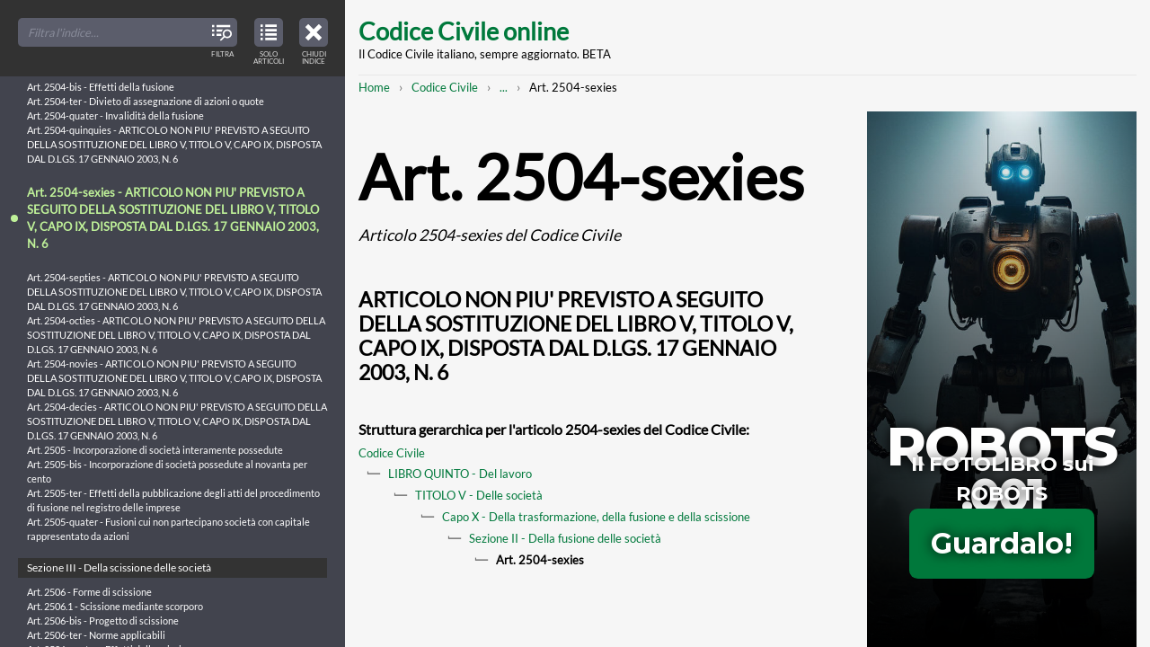

--- FILE ---
content_type: text/html; charset=UTF-8
request_url: https://www.codice-civile-online.it/codice-civile/articolo-2504-sexies-del-codice-civile
body_size: 104093
content:

<!DOCTYPE html>
<html    lang="it" dir="ltr"
>
<head>
    <meta charset="utf-8" />
<link rel="canonical" href="https://www.codice-civile-online.it/codice-civile/articolo-2504-sexies-del-codice-civile" />
<meta name="Generator" content="Drupal 10 (https://www.drupal.org)" />
<meta name="MobileOptimized" content="width" />
<meta name="HandheldFriendly" content="true" />
<meta name="viewport" content="width=device-width, initial-scale=1.0" />
<link rel="icon" href="/core/misc/favicon.ico" type="image/vnd.microsoft.icon" />
<link rel="preconnect" href="https://www.google-analytics.com" crossorigin />

  <title>Art. 2504-sexies CC | Articolo 2504-sexies del Codice Civile: ARTICOLO NON PIU&#039; PREVISTO A SEGUITO DELLA SOSTITUZIONE DEL LIBRO V, TITOLO V, CAPO IX, DISPOSTA DAL D.LGS. 17 GENNAIO 2003, N. 6 | Codice Civile online</title>
  <link rel="stylesheet" media="all" href="/sites/default/files/css/css_QHojf3j8FRj_LT2_qNsB0OaPpV8ozzivHTcxx5MekB8.css?delta=0&amp;language=it&amp;theme=mxt_docu&amp;include=eJwFwYEJwCAMBMCFrBmpvBqEEon4Eez23lVfKm3tCcv4cNI48TavW7p5gT0gNZj4M3RIAfUC_6ITvQ" />
<link rel="stylesheet" media="all" href="/sites/default/files/css/css_zahDAjsZ_ptQTbUqITzGVzyQ8F38vegSoaa7IwLb004.css?delta=1&amp;language=it&amp;theme=mxt_docu&amp;include=eJwFwYEJwCAMBMCFrBmpvBqEEon4Eez23lVfKm3tCcv4cNI48TavW7p5gT0gNZj4M3RIAfUC_6ITvQ" />

  <script type="application/json" data-drupal-selector="drupal-settings-json">{"path":{"baseUrl":"\/","pathPrefix":"","currentPath":"node\/13924","currentPathIsAdmin":false,"isFront":false,"currentLanguage":"it"},"pluralDelimiter":"\u0003","gtag":{"tagId":"","consentMode":false,"otherIds":[],"events":[],"additionalConfigInfo":[]},"suppressDeprecationErrors":true,"ajaxPageState":{"libraries":"eJxVyEEKgDAMRNELRXOkktYwIClZTIR6e9128-F9ZCK8lUHxR7D7tNvWPqfMVe3K8Sgiu8VhpBeFL8undqN_nbwhGA","theme":"mxt_docu","theme_token":null},"ajaxTrustedUrl":[],"gtm":{"tagId":null,"settings":{"data_layer":"dataLayer","include_classes":false,"allowlist_classes":"google\nnonGooglePixels\nnonGoogleScripts\nnonGoogleIframes","blocklist_classes":"customScripts\ncustomPixels","include_environment":false,"environment_id":"","environment_token":""},"tagIds":["GTM-KQSMTTD"]},"user":{"uid":0,"permissionsHash":"f28a842ee893c179f689d8cc3847a8a93213bf5e42a42e86b4a805f06100c8f8"}}</script>
<script src="/sites/default/files/js/js_H1QvU1wCmnhNtYI0_4viKXCMki7YePYKlCdRfowvcGA.js?scope=header&amp;delta=0&amp;language=it&amp;theme=mxt_docu&amp;include=eJxLz89Pz0mNL0lM108HEjrpqHy9xKzEClTBXJ3cipL4lPzkUv30nPykxBzdxOLi1JJiACo5HH0"></script>
<script src="/modules/contrib/google_tag/js/gtag.js?t3hziw"></script>
<script src="/modules/contrib/google_tag/js/gtm.js?t3hziw"></script>

</head>

  <body  class="t-sidebar-off-canvas">

    <noscript><iframe src="https://www.googletagmanager.com/ns.html?id=GTM-KQSMTTD"
                  height="0" width="0" style="display:none;visibility:hidden"></iframe></noscript>

    
  <div class="t-sidebar-off-canvas__main-canvas dialog-off-canvas-main-canvas" data-off-canvas-main-canvas>

  <a class="t-sidebar-off-canvas__sidebar-toggler js-sidebar-toggler a-icon-interface a-icon-interface--index"
      href="#table-of-contents"
      title="Indice del Codice Civile"
      role="button"
      aria-expanded="true"
      aria-controls="table-of-contents"
      aria-label="Close table of contents">
    <span class="a-screen-readers-only">Close table of contents</span>
    <span class="a-icon-interface__label">Chiudi indice</span>
  </a>

  
    <a href="#main-content" class="visually-hidden focusable">
    Skip to main content
  </a>

  <div class="__container">
    <header class="site-header" role="banner">
      <h1 class="site-header__title">
    <a href="/" title="Home" rel="home">Codice Civile online</a>
  </h1>
  <p class="site-header__subtitle">Il Codice Civile italiano, sempre aggiornato. BETA</p>


</header>
    
    

      

    <nav class="m-breadcrumbs" role="navigation" aria-label="You are here:" aria-labelledby="system-breadcrumb"><h2 id="system-breadcrumb" class="visually-hidden">Breadcrumb</h2><ol class="m-breadcrumbs__broken"><li><a href="/">Home</a></li><li><a href="/codice-civile">Codice Civile</a></li><li><a class="js-breadcrumbs-opener"
             href="#breadcrumbs-full"
             title="Mostra l'intero percorso strutturato per raggiungere questa pagina"
             role="button"
             aria-expanded="false"
             aria-controls="breadcrumbs-full"
             aria-label="Mostra l'intero percorso strutturato per raggiungere questa pagina"><span class="a-screen-readers-only">Mostra l'intero percorso strutturato</span>...</a></li><li>Art. 2504-sexies</li></ol><div id="breadcrumbs-full" class="m-breadcrumbs__full" aria-hidden="true"><a class="m-breadcrumbs__toggler js-breadcrumbs-collapser a-icon-interface a-icon-interface--close"
         href="#breadcrumbs-full"
         title="Chiudi l'intero percorso strutturato e mostra il percorso abbreviato per raggiungere questa pagina"
         role="button"
         aria-expanded="true"
         aria-controls="breadcrumbs-full"
         aria-label="Chiudi l'intero percorso strutturato e mostra il percorso abbreviato per raggiungere questa pagina"><span class="a-screen-readers-only">Chiudi l'intero percorso strutturato</span></a><ol class="list-pseudo-hierarchical"><li><a href="/">Home</a></li><li><a href="/codice-civile">Codice Civile</a></li><li><a href="/codice-civile/libro-quinto-del-lavoro">LIBRO QUINTO - Del lavoro</a></li><li><a href="/codice-civile/libro-quinto-del-lavoro/titolo-v-delle-societa">TITOLO V - Delle società</a></li><li><a href="/codice-civile/libro-quinto-del-lavoro/titolo-v-delle-societa/capo-x-della-trasformazione-della-fusione-e-della-scissione">Capo X - Della trasformazione, della fusione e della scissione</a></li><li><a href="/codice-civile/libro-quinto-del-lavoro/titolo-v-delle-societa/capo-x-della-trasformazione-della-fusione-e-della-scissione/sezione-ii-della-fusione-delle-societa">Sezione II - Della fusione delle società</a></li><li>
                          Art. 2504-sexies
                      </li></ol></div></nav>



    <div class="site-content">
      <main class="site-content__body" role="main">
        <a id="main-content" tabindex="-1"></a>
          <div data-drupal-messages-fallback class="hidden"></div>

  



  <article class="article-full" role="article">
  <header>
    
    <h1 class="article-full__title">Art. 2504-sexies <em>  Articolo 2504-sexies del Codice Civile
</em></h1>
    
    <h2>  ARTICOLO NON PIU&#039; PREVISTO A SEGUITO DELLA SOSTITUZIONE  DEL  LIBRO V, TITOLO V, CAPO IX, DISPOSTA DAL D.LGS. 17 GENNAIO 2003, N. 6
</h2>
  </header>

  

  <footer>
    <h6>Struttura gerarchica per l&#039;articolo 2504-sexies del Codice Civile:</h6>
      <ol class="list-pseudo-hierarchical"><li><a href="/codice-civile">Codice Civile</a></li><li><a href="/codice-civile/libro-quinto-del-lavoro">LIBRO QUINTO - Del lavoro</a></li><li><a href="/codice-civile/libro-quinto-del-lavoro/titolo-v-delle-societa">TITOLO V - Delle società</a></li><li><a href="/codice-civile/libro-quinto-del-lavoro/titolo-v-delle-societa/capo-x-della-trasformazione-della-fusione-e-della-scissione">Capo X - Della trasformazione, della fusione e della scissione</a></li><li><a href="/codice-civile/libro-quinto-del-lavoro/titolo-v-delle-societa/capo-x-della-trasformazione-della-fusione-e-della-scissione/sezione-ii-della-fusione-delle-societa">Sezione II - Della fusione delle società</a></li><li><strong>Art. 2504-sexies</strong></li></ol>

  </footer>
</article>




      </main>

      <aside class="site-content__sidebar" role="complementary">
        <iframe class="adv" id="iframe" allowfullscreen="" scrolling="no" src="/adv/adv-robots-001.html" height="600" width="300"></iframe>
      </aside>
    </div>

    <footer class="site-footer" role="contentinfo">
  <p>Copyright © 2017-26 Codice-Civile-Online.it</p>
  <p><a href="/note-legali">Note Legali</a> | <a href="/note-legali#anchor-cookies">Cookies</a></p>
</footer>  </div>

  
</div>



<div class="t-sidebar-off-canvas__sidebar" id="table-of-contents" aria-hidden="false">
  
    

  <nav class="o-toc o-toc--off-canvas">
    <header class="o-toc__header">
    
        
    <div class="o-toc__search a-form a-form--no-borders">
      <div class="a-form__item">
        <input id="toc-off-canvas" type="search" placeholder="Filtra l'indice...">
        <span class="a-form__item-icon">
          <span class="a-icon-interface a-icon-interface--filter">
            <span class="a-screen-readers-only">Filter TOC titles</span>
            <span class="a-icon-interface__label">Filtra</span>
          </span>
        </span>
      </div>
    </div>
  </header>
  <button class="o-toc__viewmode-toggler js-toc-viewmode-toggler a-icon-interface a-icon-interface--articulated"
                    role="button"
          aria-expanded="true"
          aria-controls="table-of-contents-tree"
          aria-label="View table of contents in strucured tree mode">
    <span class="a-screen-readers-only">View only articles in the table of contents</span>
    <span class="a-icon-interface__label">Solo articoli</span>
  </button>
  <div class="o-toc__tree js-toc-tree" role="tree">
    <ul><li><a id="tid-1" class="o-toc__tree-taxonomy" href="/regio-decreto-16-marzo-1942-xx-n-262">REGIO DECRETO 16 marzo 1942-XX, n. 262</a><ul class="o-toc__tree-leaves"><li class="o-toc__tree-leaf"><a href="/regio-decreto-16-marzo-1942-xx-n-262/approvazione-del-testo-del-codice-civile">Approvazione del testo del Codice civile - REGIO DECRETO 16 marzo 1942-XX, n. 262.</a></li></ul></li><li><a id="tid-2" class="o-toc__tree-taxonomy" href="/disposizioni-sulla-legge-in-generale">Disposizioni sulla legge in generale</a><ul><li><a id="tid-4" class="o-toc__tree-taxonomy" href="/disposizioni-sulla-legge-in-generale/capo-i-delle-fonti-del-diritto">CAPO I - Delle fonti del diritto</a><ul class="o-toc__tree-leaves"><li class="o-toc__tree-leaf"><a href="/disposizioni-sulla-legge-in-generale/articolo-1-delle-disposizioni-sulla-legge-in-generale">Art. 1 - Indicazione delle fonti</a></li><li class="o-toc__tree-leaf"><a href="/disposizioni-sulla-legge-in-generale/articolo-2-delle-disposizioni-sulla-legge-in-generale">Art. 2 - Leggi</a></li><li class="o-toc__tree-leaf"><a href="/disposizioni-sulla-legge-in-generale/articolo-3-delle-disposizioni-sulla-legge-in-generale">Art. 3 - Regolamenti</a></li><li class="o-toc__tree-leaf"><a href="/disposizioni-sulla-legge-in-generale/articolo-4-delle-disposizioni-sulla-legge-in-generale">Art. 4 - Limiti della disciplina regolamentare</a></li><li class="o-toc__tree-leaf"><a href="/disposizioni-sulla-legge-in-generale/articolo-5-delle-disposizioni-sulla-legge-in-generale">Art. 5 - Norme corporative</a></li><li class="o-toc__tree-leaf"><a href="/disposizioni-sulla-legge-in-generale/articolo-6-delle-disposizioni-sulla-legge-in-generale">Art. 6 - Formazione ed efficacia delle norme corporative</a></li><li class="o-toc__tree-leaf"><a href="/disposizioni-sulla-legge-in-generale/articolo-7-delle-disposizioni-sulla-legge-in-generale">Art. 7 - Limiti della disciplina corporativa</a></li><li class="o-toc__tree-leaf"><a href="/disposizioni-sulla-legge-in-generale/articolo-8-delle-disposizioni-sulla-legge-in-generale">Art. 8 - Usi</a></li><li class="o-toc__tree-leaf"><a href="/disposizioni-sulla-legge-in-generale/articolo-9-delle-disposizioni-sulla-legge-in-generale">Art. 9 - Raccolte di usi</a></li></ul></li><li><a id="tid-5" class="o-toc__tree-taxonomy" href="/disposizioni-sulla-legge-in-generale/capo-ii-dellapplicazione-della-legge-in-generale">CAPO II - Dell&#039;applicazione della legge in generale</a><ul class="o-toc__tree-leaves"><li class="o-toc__tree-leaf"><a href="/disposizioni-sulla-legge-in-generale/articolo-10-delle-disposizioni-sulla-legge-in-generale">Art. 10 - Inizio dell&#039;obbligatorietà delle leggi e dei regolamenti</a></li><li class="o-toc__tree-leaf"><a href="/disposizioni-sulla-legge-in-generale/articolo-11-delle-disposizioni-sulla-legge-in-generale">Art. 11 - Efficacia della legge nel tempo</a></li><li class="o-toc__tree-leaf"><a href="/disposizioni-sulla-legge-in-generale/articolo-12-delle-disposizioni-sulla-legge-in-generale">Art. 12 - Interpretazione della legge</a></li><li class="o-toc__tree-leaf"><a href="/disposizioni-sulla-legge-in-generale/articolo-13-delle-disposizioni-sulla-legge-in-generale">Art. 13 - Esclusione dell&#039;applicazione analogica delle norme corporative</a></li><li class="o-toc__tree-leaf"><a href="/disposizioni-sulla-legge-in-generale/articolo-14-delle-disposizioni-sulla-legge-in-generale">Art. 14 - Applicazione delle leggi penali ed eccezionali</a></li><li class="o-toc__tree-leaf"><a href="/disposizioni-sulla-legge-in-generale/articolo-15-delle-disposizioni-sulla-legge-in-generale">Art. 15 - Abrogazione delle leggi</a></li><li class="o-toc__tree-leaf"><a href="/disposizioni-sulla-legge-in-generale/articolo-16-delle-disposizioni-sulla-legge-in-generale">Art. 16 - Trattamento dello straniero</a></li><li class="o-toc__tree-leaf"><a href="/disposizioni-sulla-legge-in-generale/articolo-17-delle-disposizioni-sulla-legge-in-generale">Art. 17 - ARTICOLO ABROGATO DALLA L. 31 MAGGIO 1995, N. 218</a></li><li class="o-toc__tree-leaf"><a href="/disposizioni-sulla-legge-in-generale/articolo-18-delle-disposizioni-sulla-legge-in-generale">Art. 18 - ARTICOLO ABROGATO DALLA L. 31 MAGGIO 1995, N. 218</a></li><li class="o-toc__tree-leaf"><a href="/disposizioni-sulla-legge-in-generale/articolo-19-delle-disposizioni-sulla-legge-in-generale">Art. 19 - ARTICOLO ABROGATO DALLA L. 31 MAGGIO 1995, N. 218 167</a></li><li class="o-toc__tree-leaf"><a href="/disposizioni-sulla-legge-in-generale/articolo-20-delle-disposizioni-sulla-legge-in-generale">Art. 20 - ARTICOLO ABROGATO DALLA L. 31 MAGGIO 1995, N. 218</a></li><li class="o-toc__tree-leaf"><a href="/disposizioni-sulla-legge-in-generale/articolo-21-delle-disposizioni-sulla-legge-in-generale">Art. 21 - ARTICOLO ABROGATO DALLA L. 31 MAGGIO 1995, N. 218</a></li><li class="o-toc__tree-leaf"><a href="/disposizioni-sulla-legge-in-generale/articolo-22-delle-disposizioni-sulla-legge-in-generale">Art. 22 - ARTICOLO ABROGATO DALLA L. 31 MAGGIO 1995, N. 218</a></li><li class="o-toc__tree-leaf"><a href="/disposizioni-sulla-legge-in-generale/articolo-23-delle-disposizioni-sulla-legge-in-generale">Art. 23 - ARTICOLO ABROGATO DALLA L. 31 MAGGIO 1995, N. 218</a></li><li class="o-toc__tree-leaf"><a href="/disposizioni-sulla-legge-in-generale/articolo-24-delle-disposizioni-sulla-legge-in-generale">Art. 24 - ARTICOLO ABROGATO DALLA L. 31 MAGGIO 1995, N. 218</a></li><li class="o-toc__tree-leaf"><a href="/disposizioni-sulla-legge-in-generale/articolo-25-delle-disposizioni-sulla-legge-in-generale">Art. 25 - ARTICOLO ABROGATO DALLA L. 31 MAGGIO 1995, N. 218</a></li><li class="o-toc__tree-leaf"><a href="/disposizioni-sulla-legge-in-generale/articolo-26-delle-disposizioni-sulla-legge-in-generale">Art. 26 - ARTICOLO ABROGATO DALLA L. 31 MAGGIO 1995, N. 218</a></li><li class="o-toc__tree-leaf"><a href="/disposizioni-sulla-legge-in-generale/articolo-27-delle-disposizioni-sulla-legge-in-generale">Art. 27 - ARTICOLO ABROGATO DALLA L. 31 MAGGIO 1995, N. 218</a></li><li class="o-toc__tree-leaf"><a href="/disposizioni-sulla-legge-in-generale/articolo-28-delle-disposizioni-sulla-legge-in-generale">Art. 28 - ARTICOLO ABROGATO DALLA L. 31 MAGGIO 1995, N. 218</a></li><li class="o-toc__tree-leaf"><a href="/disposizioni-sulla-legge-in-generale/articolo-29-delle-disposizioni-sulla-legge-in-generale">Art. 29 - ARTICOLO ABROGATO DALLA L. 31 MAGGIO 1995, N. 218</a></li><li class="o-toc__tree-leaf"><a href="/disposizioni-sulla-legge-in-generale/articolo-30-delle-disposizioni-sulla-legge-in-generale">Art. 30 - ARTICOLO ABROGATO DALLA L. 31 MAGGIO 1995, N. 218</a></li><li class="o-toc__tree-leaf"><a href="/disposizioni-sulla-legge-in-generale/articolo-31-delle-disposizioni-sulla-legge-in-generale">Art. 31 - ARTICOLO ABROGATO DALLA L. 31 MAGGIO 1995, N. 218</a></li></ul></li></ul></li><li><a id="tid-3" class="o-toc__tree-taxonomy" href="/codice-civile">Codice Civile</a><ul><li><a id="tid-6" class="o-toc__tree-taxonomy" href="/codice-civile/libro-primo-delle-persone-e-della-famiglia">LIBRO PRIMO - Delle persone e della famiglia</a><ul><li><a id="tid-7" class="o-toc__tree-taxonomy" href="/codice-civile/libro-primo-delle-persone-e-della-famiglia/titolo-i-delle-persone-fisiche">TITOLO I - Delle persone fisiche</a><ul class="o-toc__tree-leaves"><li class="o-toc__tree-leaf"><a href="/codice-civile/articolo-1-del-codice-civile">Art. 1 - Capacità giuridica</a></li><li class="o-toc__tree-leaf"><a href="/codice-civile/articolo-2-del-codice-civile">Art. 2 -  Maggiore età. Capacità di agire</a></li><li class="o-toc__tree-leaf"><a href="/codice-civile/articolo-3-del-codice-civile">Art. 3 - ARTICOLO ABROGATO DALLA L. 8 MARZO 1975, N. 39</a></li><li class="o-toc__tree-leaf"><a href="/codice-civile/articolo-4-del-codice-civile">Art. 4 - Commorienza</a></li><li class="o-toc__tree-leaf"><a href="/codice-civile/articolo-5-del-codice-civile">Art. 5 - Atti di disposizione del proprio corpo</a></li><li class="o-toc__tree-leaf"><a href="/codice-civile/articolo-6-del-codice-civile">Art. 6 - Diritto al nome</a></li><li class="o-toc__tree-leaf"><a href="/codice-civile/articolo-7-del-codice-civile">Art. 7 - Tutela del diritto al nome</a></li><li class="o-toc__tree-leaf"><a href="/codice-civile/articolo-8-del-codice-civile">Art. 8 - Tutela del nome per ragioni familiari</a></li><li class="o-toc__tree-leaf"><a href="/codice-civile/articolo-9-del-codice-civile">Art. 9 - Tutela dello pseudonimo</a></li><li class="o-toc__tree-leaf"><a href="/codice-civile/articolo-10-del-codice-civile">Art. 10 - Abuso dell&#039;immagine altrui</a></li></ul></li><li><a id="tid-8" class="o-toc__tree-taxonomy" href="/codice-civile/libro-primo-delle-persone-e-della-famiglia/titolo-ii-delle-persone-giuridiche">TITOLO II - Delle persone giuridiche</a><ul><li><a id="tid-9" class="o-toc__tree-taxonomy" href="/codice-civile/libro-primo-delle-persone-e-della-famiglia/titolo-ii-delle-persone-giuridiche/capo-i-disposizioni-generali">Capo I - Disposizioni generali</a><ul class="o-toc__tree-leaves"><li class="o-toc__tree-leaf"><a href="/codice-civile/articolo-11-del-codice-civile">Art. 11 - Persone giuridiche pubbliche</a></li><li class="o-toc__tree-leaf"><a href="/codice-civile/articolo-12-del-codice-civile">Art. 12 - ARTICOLO ABROGATO DAL D.P.R. 10 FEBBRAIO 2000, N. 361</a></li><li class="o-toc__tree-leaf"><a href="/codice-civile/articolo-13-del-codice-civile">Art. 13 - Società</a></li></ul></li><li><a id="tid-10" class="o-toc__tree-taxonomy" href="/codice-civile/libro-primo-delle-persone-e-della-famiglia/titolo-ii-delle-persone-giuridiche/capo-ii-delle-associazioni-e-delle-fondazioni">Capo II - Delle associazioni e delle fondazioni</a><ul class="o-toc__tree-leaves"><li class="o-toc__tree-leaf"><a href="/codice-civile/articolo-14-del-codice-civile">Art. 14 - Atto costitutivo</a></li><li class="o-toc__tree-leaf"><a href="/codice-civile/articolo-15-del-codice-civile">Art. 15 - Revoca dell&#039;atto costitutivo della fondazione</a></li><li class="o-toc__tree-leaf"><a href="/codice-civile/articolo-16-del-codice-civile">Art. 16 - Atto costitutivo e statuto. Modificazioni</a></li><li class="o-toc__tree-leaf"><a href="/codice-civile/articolo-17-del-codice-civile">Art. 17 - ARTICOLO ABROGATO DALLA L. 15 MAGGIO 1997, N. 127 108</a></li><li class="o-toc__tree-leaf"><a href="/codice-civile/articolo-18-del-codice-civile">Art. 18 - Responsabilità degli amministratori</a></li><li class="o-toc__tree-leaf"><a href="/codice-civile/articolo-19-del-codice-civile">Art. 19 - Limitazioni del potere di rappresentanza</a></li><li class="o-toc__tree-leaf"><a href="/codice-civile/articolo-20-del-codice-civile">Art. 20 - Convocazione dell&#039;assemblea delle associazioni</a></li><li class="o-toc__tree-leaf"><a href="/codice-civile/articolo-21-del-codice-civile">Art. 21 - Deliberazioni dell&#039;assemblea</a></li><li class="o-toc__tree-leaf"><a href="/codice-civile/articolo-22-del-codice-civile">Art. 22 - Azioni di responsabilità contro gli amministratori</a></li><li class="o-toc__tree-leaf"><a href="/codice-civile/articolo-23-del-codice-civile">Art. 23 - Annullamento e sospensione delle deliberazioni</a></li><li class="o-toc__tree-leaf"><a href="/codice-civile/articolo-24-del-codice-civile">Art. 24 - Recesso ed esclusione degli associati</a></li><li class="o-toc__tree-leaf"><a href="/codice-civile/articolo-25-del-codice-civile">Art. 25 - Controllo sull&#039;amministrazione delle fondazioni</a></li><li class="o-toc__tree-leaf"><a href="/codice-civile/articolo-26-del-codice-civile">Art. 26 - Coordinamento di attività e unificazione di amministrazione</a></li><li class="o-toc__tree-leaf"><a href="/codice-civile/articolo-27-del-codice-civile">Art. 27 - Estinzione della persona giuridica</a></li><li class="o-toc__tree-leaf"><a href="/codice-civile/articolo-28-del-codice-civile">Art. 28 - Trasformazione delle fondazioni</a></li><li class="o-toc__tree-leaf"><a href="/codice-civile/articolo-29-del-codice-civile">Art. 29 - Divieto di nuove operazioni</a></li><li class="o-toc__tree-leaf"><a href="/codice-civile/articolo-30-del-codice-civile">Art. 30 - Liquidazione</a></li><li class="o-toc__tree-leaf"><a href="/codice-civile/articolo-31-del-codice-civile">Art. 31 - Devoluzione dei beni</a></li><li class="o-toc__tree-leaf"><a href="/codice-civile/articolo-32-del-codice-civile">Art. 32 - Devoluzione dei beni con destinazione particolare</a></li><li class="o-toc__tree-leaf"><a href="/codice-civile/articolo-33-del-codice-civile">Art. 33 - ARTICOLO ABROGATO DAL D.P.R. 10 FEBBRAIO 2000, N. 361</a></li><li class="o-toc__tree-leaf"><a href="/codice-civile/articolo-34-del-codice-civile">Art. 34 - ARTICOLO ABROGATO DAL D.P.R. 10 FEBBRAIO 2000, N. 361</a></li><li class="o-toc__tree-leaf"><a href="/codice-civile/articolo-35-del-codice-civile">Art. 35 - Disposizione penale</a></li></ul></li><li><a id="tid-11" class="o-toc__tree-taxonomy" href="/codice-civile/libro-primo-delle-persone-e-della-famiglia/titolo-ii-delle-persone-giuridiche/capo-iii-delle-associazioni-non-riconosciute-e-dei-comitati">Capo III - Delle associazioni non riconosciute e dei comitati</a><ul class="o-toc__tree-leaves"><li class="o-toc__tree-leaf"><a href="/codice-civile/articolo-36-del-codice-civile">Art. 36 - Ordinamento e amministrazione delle associazioni non riconosciute</a></li><li class="o-toc__tree-leaf"><a href="/codice-civile/articolo-37-del-codice-civile">Art. 37 - Fondo comune</a></li><li class="o-toc__tree-leaf"><a href="/codice-civile/articolo-38-del-codice-civile">Art. 38 - Obbligazioni</a></li><li class="o-toc__tree-leaf"><a href="/codice-civile/articolo-39-del-codice-civile">Art. 39 - Comitati</a></li><li class="o-toc__tree-leaf"><a href="/codice-civile/articolo-40-del-codice-civile">Art. 40 - Responsabilità degli organizzatori</a></li><li class="o-toc__tree-leaf"><a href="/codice-civile/articolo-41-del-codice-civile">Art. 41 - Responsabilità dei componenti. Rappresentanza in giudizio</a></li><li class="o-toc__tree-leaf"><a href="/codice-civile/articolo-42-del-codice-civile">Art. 42 - Diversa destinazione dei fondi</a></li><li class="o-toc__tree-leaf"><a href="/codice-civile/articolo-42-bis-del-codice-civile">Art. 42-bis -  Trasformazione, fusione e scissione</a></li></ul></li></ul></li><li><a id="tid-12" class="o-toc__tree-taxonomy" href="/codice-civile/libro-primo-delle-persone-e-della-famiglia/titolo-iii-del-domicilio-e-della-residenza">TITOLO III - Del domicilio e della residenza</a><ul class="o-toc__tree-leaves"><li class="o-toc__tree-leaf"><a href="/codice-civile/articolo-43-del-codice-civile">Art. 43 - Domicilio e residenza</a></li><li class="o-toc__tree-leaf"><a href="/codice-civile/articolo-44-del-codice-civile">Art. 44 - Trasferimento della residenza e del domicilio</a></li><li class="o-toc__tree-leaf"><a href="/codice-civile/articolo-45-del-codice-civile">Art. 45 - Domicilio dei coniugi, del minore e dell&#039;interdetto</a></li><li class="o-toc__tree-leaf"><a href="/codice-civile/articolo-46-del-codice-civile">Art. 46 - Sede delle persone giuridiche</a></li><li class="o-toc__tree-leaf"><a href="/codice-civile/articolo-47-del-codice-civile">Art. 47 - Elezione di domicilio</a></li></ul></li><li><a id="tid-13" class="o-toc__tree-taxonomy" href="/codice-civile/libro-primo-delle-persone-e-della-famiglia/titolo-iv-dellassenza-e-della-dichiarazione-di-morte-presunta">TITOLO IV - Dell’assenza e della dichiarazione di morte presunta</a><ul><li><a id="tid-14" class="o-toc__tree-taxonomy" href="/codice-civile/libro-primo-delle-persone-e-della-famiglia/titolo-iv-dellassenza-e-della-dichiarazione-di-morte-presunta/capo-i-dellassenza">Capo I - Dell’assenza</a><ul class="o-toc__tree-leaves"><li class="o-toc__tree-leaf"><a href="/codice-civile/articolo-48-del-codice-civile">Art. 48 - Curatore dello scomparso</a></li><li class="o-toc__tree-leaf"><a href="/codice-civile/articolo-49-del-codice-civile">Art. 49 - Dichiarazione di assenza</a></li><li class="o-toc__tree-leaf"><a href="/codice-civile/articolo-50-del-codice-civile">Art. 50 - Immissione nel possesso temporaneo dei beni</a></li><li class="o-toc__tree-leaf"><a href="/codice-civile/articolo-51-del-codice-civile">Art. 51 - Assegno alimentare a favore del coniuge dell&#039;assente</a></li><li class="o-toc__tree-leaf"><a href="/codice-civile/articolo-52-del-codice-civile">Art. 52 - Effetti della immissione nel possesso temporaneo</a></li><li class="o-toc__tree-leaf"><a href="/codice-civile/articolo-53-del-codice-civile">Art. 53 - Godimento dei beni</a></li><li class="o-toc__tree-leaf"><a href="/codice-civile/articolo-54-del-codice-civile">Art. 54 - Limiti alla disponibilità dei beni</a></li><li class="o-toc__tree-leaf"><a href="/codice-civile/articolo-55-del-codice-civile">Art. 55 - Immissione di altri nel possesso temporaneo</a></li><li class="o-toc__tree-leaf"><a href="/codice-civile/articolo-56-del-codice-civile">Art. 56 - Ritorno dell&#039;assente o prova della sua esistenza</a></li><li class="o-toc__tree-leaf"><a href="/codice-civile/articolo-57-del-codice-civile">Art. 57 - Prova della morte dell&#039;assente</a></li></ul></li><li><a id="tid-15" class="o-toc__tree-taxonomy" href="/codice-civile/libro-primo-delle-persone-e-della-famiglia/titolo-iv-dellassenza-e-della-dichiarazione-di-morte-presunta/capo-ii-della-dichiarazione-di-morte-presunta">Capo II - Della dichiarazione di morte presunta</a><ul class="o-toc__tree-leaves"><li class="o-toc__tree-leaf"><a href="/codice-civile/articolo-58-del-codice-civile">Art. 58 - Dichiarazione di morte presunta dell&#039;assente</a></li><li class="o-toc__tree-leaf"><a href="/codice-civile/articolo-59-del-codice-civile">Art. 59 - Termine per la rinnovazione dell&#039;istanza</a></li><li class="o-toc__tree-leaf"><a href="/codice-civile/articolo-60-del-codice-civile">Art. 60 - Altri casi di dichiarazione di morte presunta</a></li><li class="o-toc__tree-leaf"><a href="/codice-civile/articolo-61-del-codice-civile">Art. 61 - Data della morte presunta</a></li><li class="o-toc__tree-leaf"><a href="/codice-civile/articolo-62-del-codice-civile">Art. 62 - Condizioni e forme della dichiarazione di morte presunta</a></li><li class="o-toc__tree-leaf"><a href="/codice-civile/articolo-63-del-codice-civile">Art. 63 - Effetti della dichiarazione di morte presunta dell&#039;assente</a></li><li class="o-toc__tree-leaf"><a href="/codice-civile/articolo-64-del-codice-civile">Art. 64 - Immissione nel possesso e inventario</a></li><li class="o-toc__tree-leaf"><a href="/codice-civile/articolo-65-del-codice-civile">Art. 65 - Nuovo matrimonio del coniuge</a></li><li class="o-toc__tree-leaf"><a href="/codice-civile/articolo-66-del-codice-civile">Art. 66 - Prova dell&#039;esistenza della persona di cui  è  stata  dichiarata  la morte presunta</a></li><li class="o-toc__tree-leaf"><a href="/codice-civile/articolo-67-del-codice-civile">Art. 67 - Dichiarazione di esistenza o accertamento della morte</a></li><li class="o-toc__tree-leaf"><a href="/codice-civile/articolo-68-del-codice-civile">Art. 68 - Nullità del nuovo matrimonio</a></li></ul></li><li><a id="tid-16" class="o-toc__tree-taxonomy" href="/codice-civile/libro-primo-delle-persone-e-della-famiglia/titolo-iv-dellassenza-e-della-dichiarazione-di-morte-presunta/capo-iii-delle-ragioni-eventuali-che-competono-alla-persona-di-cui-si-ignora-lesistenza-o-di-cui-e">Capo III - Delle ragioni eventuali che competono alla persona di cui si ignora l’esistenza o di cui è stata dichiarata la morte presunta</a><ul class="o-toc__tree-leaves"><li class="o-toc__tree-leaf"><a href="/codice-civile/articolo-69-del-codice-civile">Art. 69 - Diritti spettanti alla persona di cui si ignora l&#039;esistenza</a></li><li class="o-toc__tree-leaf"><a href="/codice-civile/articolo-70-del-codice-civile">Art. 70 - Successione alla quale sarebbe chiamata la persona di cui si  ignora l&#039;esistenza</a></li><li class="o-toc__tree-leaf"><a href="/codice-civile/articolo-71-del-codice-civile">Art. 71 - Estinzione dei diritti spettanti  alla  persona  di  cui  si  ignora l&#039;esistenza</a></li><li class="o-toc__tree-leaf"><a href="/codice-civile/articolo-72-del-codice-civile">Art. 72 - Successione a cui sarebbe chiamata la persona della quale  è  stata dichiarata la morte presunta</a></li><li class="o-toc__tree-leaf"><a href="/codice-civile/articolo-73-del-codice-civile">Art. 73 - Estinzione dei diritti  spettanti  alla  persona  di  cui  è  stata dichiarata la morte presunta</a></li></ul></li></ul></li><li><a id="tid-17" class="o-toc__tree-taxonomy" href="/codice-civile/libro-primo-delle-persone-e-della-famiglia/titolo-v-della-parentela-e-della-affinita">TITOLO V - Della parentela e della affinità</a><ul class="o-toc__tree-leaves"><li class="o-toc__tree-leaf"><a href="/codice-civile/articolo-74-del-codice-civile">Art. 74 - Parentela</a></li><li class="o-toc__tree-leaf"><a href="/codice-civile/articolo-75-del-codice-civile">Art. 75 - Linee della parentela</a></li><li class="o-toc__tree-leaf"><a href="/codice-civile/articolo-76-del-codice-civile">Art. 76 - Computo dei gradi</a></li><li class="o-toc__tree-leaf"><a href="/codice-civile/articolo-77-del-codice-civile">Art. 77 - Limite della parentela</a></li><li class="o-toc__tree-leaf"><a href="/codice-civile/articolo-78-del-codice-civile">Art. 78 - Affinità</a></li></ul></li><li><a id="tid-18" class="o-toc__tree-taxonomy" href="/codice-civile/libro-primo-delle-persone-e-della-famiglia/titolo-vi-del-matrimonio">TITOLO VI - Del matrimonio</a><ul><li><a id="tid-19" class="o-toc__tree-taxonomy" href="/codice-civile/libro-primo-delle-persone-e-della-famiglia/titolo-vi-del-matrimonio/capo-i-della-promessa-di-matrimonio">Capo I - Della promessa di matrimonio</a><ul class="o-toc__tree-leaves"><li class="o-toc__tree-leaf"><a href="/codice-civile/articolo-79-del-codice-civile">Art. 79 - Effetti</a></li><li class="o-toc__tree-leaf"><a href="/codice-civile/articolo-80-del-codice-civile">Art. 80 - Restituzione dei doni</a></li><li class="o-toc__tree-leaf"><a href="/codice-civile/articolo-81-del-codice-civile">Art. 81 - Risarcimento dei danni</a></li></ul></li><li><a id="tid-20" class="o-toc__tree-taxonomy" href="/codice-civile/libro-primo-delle-persone-e-della-famiglia/titolo-vi-del-matrimonio/capo-ii-del-matrimonio-celebrato-davanti-ministri-del-culto-cattolico-e-del-matrimonio-celebrato">Capo II - Del matrimonio celebrato davanti a ministri del culto cattolico e del matrimonio celebrato davanti a ministri dei culti ammessi nello Stato</a><ul class="o-toc__tree-leaves"><li class="o-toc__tree-leaf"><a href="/codice-civile/articolo-82-del-codice-civile">Art. 82 - Matrimonio celebrato davanti a ministri del culto cattolico</a></li><li class="o-toc__tree-leaf"><a href="/codice-civile/articolo-83-del-codice-civile">Art. 83 - Matrimonio celebrato davanti a  ministri  dei  culti  ammessi  nello Stato</a></li></ul></li><li><a id="tid-21" class="o-toc__tree-taxonomy" href="/codice-civile/libro-primo-delle-persone-e-della-famiglia/titolo-vi-del-matrimonio/capo-iii-del-matrimonio-celebrato-davanti-allufficiale-di-stato-civile">Capo III - Del matrimonio celebrato davanti all’ufficiale di stato civile</a><ul><li><a id="tid-22" class="o-toc__tree-taxonomy" href="/codice-civile/libro-primo-delle-persone-e-della-famiglia/titolo-vi-del-matrimonio/capo-iii-del-matrimonio-celebrato-davanti-allufficiale-di-stato-civile/sezione-i-delle-condizioni-necessarie-contrarre-matrimonio">Sezione I - Delle condizioni necessarie per contrarre matrimonio</a><ul class="o-toc__tree-leaves"><li class="o-toc__tree-leaf"><a href="/codice-civile/articolo-84-del-codice-civile">Art. 84 - Età</a></li><li class="o-toc__tree-leaf"><a href="/codice-civile/articolo-85-del-codice-civile">Art. 85 - Interdizione per infermità di mente</a></li><li class="o-toc__tree-leaf"><a href="/codice-civile/articolo-86-del-codice-civile">Art. 86 - Libertà di stato</a></li><li class="o-toc__tree-leaf"><a href="/codice-civile/articolo-87-del-codice-civile">Art. 87 - Parentela, affinità, adozione</a></li><li class="o-toc__tree-leaf"><a href="/codice-civile/articolo-88-del-codice-civile">Art. 88 - Delitto</a></li><li class="o-toc__tree-leaf"><a href="/codice-civile/articolo-89-del-codice-civile">Art. 89 - Divieto temporaneo di nuove nozze</a></li><li class="o-toc__tree-leaf"><a href="/codice-civile/articolo-90-del-codice-civile">Art. 90 - Assistenza del minore</a></li><li class="o-toc__tree-leaf"><a href="/codice-civile/articolo-91-del-codice-civile">Art. 91 - IL D.LGS. LUOGOTENENZIALE 14 SETTEMBRE 1944, N. 287  HA  CONFERMATO L&#039;ABROGAZIONE DEL PRESENTE ARTICOLO</a></li><li class="o-toc__tree-leaf"><a href="/codice-civile/articolo-92-del-codice-civile">Art. 92 - Matrimonio del Re Imperatore e dei Principi Reali</a></li></ul></li><li><a id="tid-23" class="o-toc__tree-taxonomy" href="/codice-civile/libro-primo-delle-persone-e-della-famiglia/titolo-vi-del-matrimonio/capo-iii-del-matrimonio-celebrato-davanti-allufficiale-di-stato-civile/sezione-ii-delle-formalita-preliminari-del-matrimonio">Sezione II - Delle formalità preliminari del matrimonio</a><ul class="o-toc__tree-leaves"><li class="o-toc__tree-leaf"><a href="/codice-civile/articolo-93-del-codice-civile">Art. 93 - Pubblicazione</a></li><li class="o-toc__tree-leaf"><a href="/codice-civile/articolo-94-del-codice-civile">Art. 94 - Luogo della pubblicazione</a></li><li class="o-toc__tree-leaf"><a href="/codice-civile/articolo-95-del-codice-civile">Art. 95 - ARTICOLO ABROGATO DAL D.P.R. 3 NOVEMBRE 2000, N. 396</a></li><li class="o-toc__tree-leaf"><a href="/codice-civile/articolo-96-del-codice-civile">Art. 96 - Richiesta della pubblicazione</a></li><li class="o-toc__tree-leaf"><a href="/codice-civile/articolo-97-del-codice-civile">Art. 97 - ARTICOLO ABROGATO DAL D.P.R. 3 NOVEMBRE 2000, N. 396</a></li><li class="o-toc__tree-leaf"><a href="/codice-civile/articolo-98-del-codice-civile">Art. 98 - Rifiuto della pubblicazione</a></li><li class="o-toc__tree-leaf"><a href="/codice-civile/articolo-99-del-codice-civile">Art. 99 - Termine per la celebrazione del matrimonio</a></li><li class="o-toc__tree-leaf"><a href="/codice-civile/articolo-100-del-codice-civile">Art. 100 - Riduzione del termine e omissione della pubblicazione</a></li><li class="o-toc__tree-leaf"><a href="/codice-civile/articolo-101-del-codice-civile">Art. 101 - Matrimonio in imminente pericolo di vita</a></li></ul></li><li><a id="tid-24" class="o-toc__tree-taxonomy" href="/codice-civile/libro-primo-delle-persone-e-della-famiglia/titolo-vi-del-matrimonio/capo-iii-del-matrimonio-celebrato-davanti-allufficiale-di-stato-civile/sezione-iii-delle-opposizioni-al-matrimonio">Sezione III - Delle opposizioni al matrimonio</a><ul class="o-toc__tree-leaves"><li class="o-toc__tree-leaf"><a href="/codice-civile/articolo-102-del-codice-civile">Art. 102 - Persone che possono fare opposizione</a></li><li class="o-toc__tree-leaf"><a href="/codice-civile/articolo-103-del-codice-civile">Art. 103 - Atto di opposizione</a></li><li class="o-toc__tree-leaf"><a href="/codice-civile/articolo-104-del-codice-civile">Art. 104 - Effetti dell&#039;opposizione</a></li><li class="o-toc__tree-leaf"><a href="/codice-civile/articolo-105-del-codice-civile">Art. 105 - Matrimonio del Re Imperatore e dei Principi Reali</a></li></ul></li><li><a id="tid-25" class="o-toc__tree-taxonomy" href="/codice-civile/libro-primo-delle-persone-e-della-famiglia/titolo-vi-del-matrimonio/capo-iii-del-matrimonio-celebrato-davanti-allufficiale-di-stato-civile/sezione-iv-della-celebrazione-del-matrimonio">Sezione IV - Della celebrazione del matrimonio</a><ul class="o-toc__tree-leaves"><li class="o-toc__tree-leaf"><a href="/codice-civile/articolo-106-del-codice-civile">Art. 106 - Luogo della celebrazione</a></li><li class="o-toc__tree-leaf"><a href="/codice-civile/articolo-107-del-codice-civile">Art. 107 - Forma della celebrazione</a></li><li class="o-toc__tree-leaf"><a href="/codice-civile/articolo-108-del-codice-civile">Art. 108 - Inapponibilità di termini e condizioni</a></li><li class="o-toc__tree-leaf"><a href="/codice-civile/articolo-109-del-codice-civile">Art. 109 - Celebrazione in un comune diverso</a></li><li class="o-toc__tree-leaf"><a href="/codice-civile/articolo-110-del-codice-civile">Art. 110 - Celebrazione fuori della casa comunale</a></li><li class="o-toc__tree-leaf"><a href="/codice-civile/articolo-111-del-codice-civile">Art. 111 - Celebrazione per procura</a></li><li class="o-toc__tree-leaf"><a href="/codice-civile/articolo-112-del-codice-civile">Art. 112 - Rifiuto della celebrazione</a></li><li class="o-toc__tree-leaf"><a href="/codice-civile/articolo-113-del-codice-civile">Art. 113 - Matrimonio celebrato davanti a un apparente  ufficiale  dello  stato civile</a></li><li class="o-toc__tree-leaf"><a href="/codice-civile/articolo-114-del-codice-civile">Art. 114 - Matrimonio del Re Imperatore e dei Principi Reali</a></li></ul></li><li><a id="tid-26" class="o-toc__tree-taxonomy" href="/codice-civile/libro-primo-delle-persone-e-della-famiglia/titolo-vi-del-matrimonio/capo-iii-del-matrimonio-celebrato-davanti-allufficiale-di-stato-civile/sezione-v-del-matrimonio-dei-cittadini-in-paese-straniero-e-degli-stranieri-nello-stato">Sezione V - Del matrimonio dei cittadini in paese straniero e degli stranieri nello Stato</a><ul class="o-toc__tree-leaves"><li class="o-toc__tree-leaf"><a href="/codice-civile/articolo-115-del-codice-civile">Art. 115 - Matrimonio del cittadino all&#039;estero</a></li><li class="o-toc__tree-leaf"><a href="/codice-civile/articolo-116-del-codice-civile">Art. 116 - Matrimonio dello straniero nel Regno</a></li></ul></li><li><a id="tid-27" class="o-toc__tree-taxonomy" href="/codice-civile/libro-primo-delle-persone-e-della-famiglia/titolo-vi-del-matrimonio/capo-iii-del-matrimonio-celebrato-davanti-allufficiale-di-stato-civile/sezione-vi-della-nullita-del-matrimonio">Sezione VI  - Della nullità del matrimonio</a><ul class="o-toc__tree-leaves"><li class="o-toc__tree-leaf"><a href="/codice-civile/articolo-117-del-codice-civile">Art. 117 - Matrimonio contratto con violazione degli articoli  84,  86,  87  e 88</a></li><li class="o-toc__tree-leaf"><a href="/codice-civile/articolo-118-del-codice-civile">Art. 118 - ARTICOLO ABROGATO DALLA L. 19 MAGGIO 1975, N. 151</a></li><li class="o-toc__tree-leaf"><a href="/codice-civile/articolo-119-del-codice-civile">Art. 119 - Interdizione</a></li><li class="o-toc__tree-leaf"><a href="/codice-civile/articolo-120-del-codice-civile">Art. 120 - Incapacità di intendere o di volere</a></li><li class="o-toc__tree-leaf"><a href="/codice-civile/articolo-121-del-codice-civile">Art. 121 - ARTICOLO ABROGATO DALLA L. 19 MAGGIO 1975, N. 151</a></li><li class="o-toc__tree-leaf"><a href="/codice-civile/articolo-122-del-codice-civile">Art. 122 - Violenza ed errore</a></li><li class="o-toc__tree-leaf"><a href="/codice-civile/articolo-123-del-codice-civile">Art. 123 - Simulazione</a></li><li class="o-toc__tree-leaf"><a href="/codice-civile/articolo-124-del-codice-civile">Art. 124 - Vincolo di precedente matrimonio</a></li><li class="o-toc__tree-leaf"><a href="/codice-civile/articolo-125-del-codice-civile">Art. 125 - Azione del pubblico ministero</a></li><li class="o-toc__tree-leaf"><a href="/codice-civile/articolo-126-del-codice-civile">Art. 126 - Separazione dei coniugi in pendenza del giudizio</a></li><li class="o-toc__tree-leaf"><a href="/codice-civile/articolo-127-del-codice-civile">Art. 127 - Intrasmissibilità dell&#039;azione</a></li><li class="o-toc__tree-leaf"><a href="/codice-civile/articolo-128-del-codice-civile">Art. 128 - Matrimonio putativo</a></li><li class="o-toc__tree-leaf"><a href="/codice-civile/articolo-129-del-codice-civile">Art. 129 - Diritti dei coniugi in buona fede</a></li><li class="o-toc__tree-leaf"><a href="/codice-civile/articolo-129-bis-del-codice-civile">Art. 129-bis - Responsabilità del coniuge in mala fede e del terzo</a></li></ul></li><li><a id="tid-28" class="o-toc__tree-taxonomy" href="/codice-civile/libro-primo-delle-persone-e-della-famiglia/titolo-vi-del-matrimonio/capo-iii-del-matrimonio-celebrato-davanti-allufficiale-di-stato-civile/sezione-vii-delle-prove-della-celebrazione-del-matrimonio">Sezione VII - Delle prove della celebrazione del matrimonio</a><ul class="o-toc__tree-leaves"><li class="o-toc__tree-leaf"><a href="/codice-civile/articolo-130-del-codice-civile">Art. 130 - Atto di celebrazione del matrimonio</a></li><li class="o-toc__tree-leaf"><a href="/codice-civile/articolo-131-del-codice-civile">Art. 131 - Possesso di stato</a></li><li class="o-toc__tree-leaf"><a href="/codice-civile/articolo-132-del-codice-civile">Art. 132 - Mancanza dell&#039;atto di celebrazione</a></li><li class="o-toc__tree-leaf"><a href="/codice-civile/articolo-133-del-codice-civile">Art. 133 - Prova della celebrazione risultante da sentenza penale</a></li></ul></li><li><a id="tid-29" class="o-toc__tree-taxonomy" href="/codice-civile/libro-primo-delle-persone-e-della-famiglia/titolo-vi-del-matrimonio/capo-iii-del-matrimonio-celebrato-davanti-allufficiale-di-stato-civile/sezione-viii-disposizioni-penali">Sezione VIII - Disposizioni penali</a><ul class="o-toc__tree-leaves"><li class="o-toc__tree-leaf"><a href="/codice-civile/articolo-134-del-codice-civile">Art. 134 - Omissione di pubblicazione</a></li><li class="o-toc__tree-leaf"><a href="/codice-civile/articolo-135-del-codice-civile">Art. 135 - Pubblicazione senza richiesta o senza documenti</a></li><li class="o-toc__tree-leaf"><a href="/codice-civile/articolo-136-del-codice-civile">Art. 136 - Impedimenti conosciuti dall&#039;ufficiale dello stato civile</a></li><li class="o-toc__tree-leaf"><a href="/codice-civile/articolo-137-del-codice-civile">Art. 137 - Incompetenza  dell&#039;ufficiale  dello  stato  civile.   Mancanza   dei testimoni</a></li><li class="o-toc__tree-leaf"><a href="/codice-civile/articolo-138-del-codice-civile">Art. 138 - Altre infrazioni</a></li><li class="o-toc__tree-leaf"><a href="/codice-civile/articolo-139-del-codice-civile">Art. 139 - Cause di nullità note a uno dei coniugi</a></li><li class="o-toc__tree-leaf"><a href="/codice-civile/articolo-140-del-codice-civile">Art. 140 - Inosservanza del divieto temporaneo di nuove nozze</a></li><li class="o-toc__tree-leaf"><a href="/codice-civile/articolo-141-del-codice-civile">Art. 141 - Competenza</a></li><li class="o-toc__tree-leaf"><a href="/codice-civile/articolo-142-del-codice-civile">Art. 142 - Limiti d&#039;applicazione delle precedenti disposizioni</a></li></ul></li></ul></li><li><a id="tid-30" class="o-toc__tree-taxonomy" href="/codice-civile/libro-primo-delle-persone-e-della-famiglia/titolo-vi-del-matrimonio/capo-iv-dei-diritti-e-dei-doveri-che-nascono-dal-matrimonio">Capo IV - Dei diritti e dei doveri che nascono dal matrimonio</a><ul class="o-toc__tree-leaves"><li class="o-toc__tree-leaf"><a href="/codice-civile/articolo-143-del-codice-civile">Art. 143 - Diritti e doveri reciproci dei coniugi</a></li><li class="o-toc__tree-leaf"><a href="/codice-civile/articolo-143-bis-del-codice-civile">Art. 143-bis - Cognome della moglie</a></li><li class="o-toc__tree-leaf"><a href="/codice-civile/articolo-143-ter-del-codice-civile">Art. 143-ter - ARTICOLO ABROGATO DALLA L. 5 FEBBRAIO 1992, N. 91</a></li><li class="o-toc__tree-leaf"><a href="/codice-civile/articolo-144-del-codice-civile">Art. 144 - Indirizzo della vita familiare e residenza della famiglia</a></li><li class="o-toc__tree-leaf"><a href="/codice-civile/articolo-145-del-codice-civile">Art. 145 - Intervento del giudice</a></li><li class="o-toc__tree-leaf"><a href="/codice-civile/articolo-146-del-codice-civile">Art. 146 - Allontanamento dalla residenza familiare</a></li><li class="o-toc__tree-leaf"><a href="/codice-civile/articolo-147-del-codice-civile">Art. 147 - Doveri verso i figli</a></li><li class="o-toc__tree-leaf"><a href="/codice-civile/articolo-148-del-codice-civile">Art. 148 - Concorso negli oneri</a></li></ul></li><li><a id="tid-31" class="o-toc__tree-taxonomy" href="/codice-civile/libro-primo-delle-persone-e-della-famiglia/titolo-vi-del-matrimonio/capo-v-dello-scioglimento-del-matrimonio-e-della-separazione-dei-coniugi">Capo V - Dello scioglimento del matrimonio e della separazione dei coniugi</a><ul class="o-toc__tree-leaves"><li class="o-toc__tree-leaf"><a href="/codice-civile/articolo-149-del-codice-civile">Art. 149 - Scioglimento del matrimonio</a></li><li class="o-toc__tree-leaf"><a href="/codice-civile/articolo-150-del-codice-civile">Art. 150 - Separazione personale</a></li><li class="o-toc__tree-leaf"><a href="/codice-civile/articolo-151-del-codice-civile">Art. 151 - Separazione giudiziale</a></li><li class="o-toc__tree-leaf"><a href="/codice-civile/articolo-152-del-codice-civile">Art. 152 - ARTICOLO ABROGATO DALLA L. 19 MAGGIO 1975, N. 151</a></li><li class="o-toc__tree-leaf"><a href="/codice-civile/articolo-153-del-codice-civile">Art. 153 - ARTICOLO ABROGATO DALLA L. 19 MAGGIO 1975, N. 151</a></li><li class="o-toc__tree-leaf"><a href="/codice-civile/articolo-154-del-codice-civile">Art. 154 - Riconciliazione</a></li><li class="o-toc__tree-leaf"><a href="/codice-civile/articolo-155-del-codice-civile">Art. 155 - Provvedimenti riguardo ai figli</a></li><li class="o-toc__tree-leaf"><a href="/codice-civile/articolo-155-bis-del-codice-civile">Art. 155-bis -  ARTICOLO ABROGATO DAL D.LGS. 28 DICEMBRE 2013, N. 154</a></li><li class="o-toc__tree-leaf"><a href="/codice-civile/articolo-155-ter-del-codice-civile">Art. 155-ter -  ARTICOLO ABROGATO DAL D.LGS. 28 DICEMBRE 2013, N. 154</a></li><li class="o-toc__tree-leaf"><a href="/codice-civile/articolo-155-quater-del-codice-civile">Art. 155-quater -  ARTICOLO ABROGATO DAL D.LGS. 28 DICEMBRE 2013, N. 154</a></li><li class="o-toc__tree-leaf"><a href="/codice-civile/articolo-155-quinquies-del-codice-civile">Art. 155-quinquies -  ARTICOLO ABROGATO DAL D.LGS. 28 DICEMBRE 2013, N. 154</a></li><li class="o-toc__tree-leaf"><a href="/codice-civile/articolo-155-sexies-del-codice-civile">Art. 155-sexies -  ARTICOLO ABROGATO DAL D.LGS. 28 DICEMBRE 2013, N. 154</a></li><li class="o-toc__tree-leaf"><a href="/codice-civile/articolo-156-del-codice-civile">Art. 156 - Effetti della separazione sui rapporti patrimoniali tra i coniugi</a></li><li class="o-toc__tree-leaf"><a href="/codice-civile/articolo-156-bis-del-codice-civile">Art. 156-bis - Cognome della moglie</a></li><li class="o-toc__tree-leaf"><a href="/codice-civile/articolo-157-del-codice-civile">Art. 157 - Cessazione degli effetti della separazione</a></li><li class="o-toc__tree-leaf"><a href="/codice-civile/articolo-158-del-codice-civile">Art. 158 - Separazione consensuale</a></li></ul></li><li><a id="tid-32" class="o-toc__tree-taxonomy" href="/codice-civile/libro-primo-delle-persone-e-della-famiglia/titolo-vi-del-matrimonio/capo-vi-del-regime-patrimoniale-della-famiglia">Capo VI - Del regime patrimoniale della famiglia</a><ul><li><a id="tid-33" class="o-toc__tree-taxonomy" href="/codice-civile/libro-primo-delle-persone-e-della-famiglia/titolo-vi-del-matrimonio/capo-vi-del-regime-patrimoniale-della-famiglia/sezione-i-disposizioni-generali">Sezione I - Disposizioni generali</a><ul class="o-toc__tree-leaves"><li class="o-toc__tree-leaf"><a href="/codice-civile/articolo-159-del-codice-civile">Art. 159 - Del regime patrimoniale legale tra i coniugi</a></li><li class="o-toc__tree-leaf"><a href="/codice-civile/articolo-160-del-codice-civile">Art. 160 - Diritti inderogabili</a></li><li class="o-toc__tree-leaf"><a href="/codice-civile/articolo-161-del-codice-civile">Art. 161 - Riferimento generico a leggi o agli usi</a></li><li class="o-toc__tree-leaf"><a href="/codice-civile/articolo-162-del-codice-civile">Art. 162 - Forma delle convenzioni matrimoniali</a></li><li class="o-toc__tree-leaf"><a href="/codice-civile/articolo-163-del-codice-civile">Art. 163 - Modifica delle convenzioni</a></li><li class="o-toc__tree-leaf"><a href="/codice-civile/articolo-164-del-codice-civile">Art. 164 - Simulazione delle convenzioni matrimoniali</a></li><li class="o-toc__tree-leaf"><a href="/codice-civile/articolo-165-del-codice-civile">Art. 165 - Capacità del minore</a></li><li class="o-toc__tree-leaf"><a href="/codice-civile/articolo-166-del-codice-civile">Art. 166 - Capacità dell&#039;inabilitato</a></li><li class="o-toc__tree-leaf"><a href="/codice-civile/articolo-166-bis-del-codice-civile">Art. 166-bis - Divieto di costituzione di dote</a></li></ul></li><li><a id="tid-34" class="o-toc__tree-taxonomy" href="/codice-civile/libro-primo-delle-persone-e-della-famiglia/titolo-vi-del-matrimonio/capo-vi-del-regime-patrimoniale-della-famiglia/sezione-ii-del-fondo-patrimoniale">Sezione II - Del fondo patrimoniale</a><ul class="o-toc__tree-leaves"><li class="o-toc__tree-leaf"><a href="/codice-civile/articolo-167-del-codice-civile">Art. 167 - Costituzione del fondo patrimoniale</a></li><li class="o-toc__tree-leaf"><a href="/codice-civile/articolo-168-del-codice-civile">Art. 168 - Impiego ed amministrazione del fondo</a></li><li class="o-toc__tree-leaf"><a href="/codice-civile/articolo-169-del-codice-civile">Art. 169 - Alienazione dei beni del fondo</a></li><li class="o-toc__tree-leaf"><a href="/codice-civile/articolo-170-del-codice-civile">Art. 170 - Esecuzione sui beni e sui frutti</a></li><li class="o-toc__tree-leaf"><a href="/codice-civile/articolo-171-del-codice-civile">Art. 171 - Cessazione del fondo</a></li><li class="o-toc__tree-leaf"><a href="/codice-civile/articolo-172-del-codice-civile">Art. 172 - ARTICOLO ABROGATO DALLA L. 19 MAGGIO 1975, N. 151</a></li><li class="o-toc__tree-leaf"><a href="/codice-civile/articolo-173-del-codice-civile">Art. 173 - ARTICOLO ABROGATO DALLA L. 19 MAGGIO 1975, N. 151</a></li><li class="o-toc__tree-leaf"><a href="/codice-civile/articolo-174-del-codice-civile">Art. 174 - ARTICOLO ABROGATO DALLA L. 19 MAGGIO 1975, N. 151</a></li><li class="o-toc__tree-leaf"><a href="/codice-civile/articolo-175-del-codice-civile">Art. 175 - ARTICOLO ABROGATO DALLA L. 19 MAGGIO 1975, N. 151</a></li><li class="o-toc__tree-leaf"><a href="/codice-civile/articolo-176-del-codice-civile">Art. 176 - ARTICOLO ABROGATO DALLA L. 19 MAGGIO 1975, N. 151</a></li></ul></li><li><a id="tid-35" class="o-toc__tree-taxonomy" href="/codice-civile/libro-primo-delle-persone-e-della-famiglia/titolo-vi-del-matrimonio/capo-vi-del-regime-patrimoniale-della-famiglia/sezione-iii-della-comunione-legale">Sezione III - Della comunione legale</a><ul class="o-toc__tree-leaves"><li class="o-toc__tree-leaf"><a href="/codice-civile/articolo-177-del-codice-civile">Art. 177 - Oggetto della comunione</a></li><li class="o-toc__tree-leaf"><a href="/codice-civile/articolo-178-del-codice-civile">Art. 178 - Beni destinati all&#039;esercizio di impresa</a></li><li class="o-toc__tree-leaf"><a href="/codice-civile/articolo-179-del-codice-civile">Art. 179 - Beni personali</a></li><li class="o-toc__tree-leaf"><a href="/codice-civile/articolo-180-del-codice-civile">Art. 180 - Amministrazione dei beni della comunione</a></li><li class="o-toc__tree-leaf"><a href="/codice-civile/articolo-181-del-codice-civile">Art. 181 - Rifiuto di consenso</a></li><li class="o-toc__tree-leaf"><a href="/codice-civile/articolo-182-del-codice-civile">Art. 182 - Amministrazione affidata ad uno solo dei coniugi</a></li><li class="o-toc__tree-leaf"><a href="/codice-civile/articolo-183-del-codice-civile">Art. 183 - Esclusione dall&#039;amministrazione</a></li><li class="o-toc__tree-leaf"><a href="/codice-civile/articolo-184-del-codice-civile">Art. 184 - Atti compiuti senza il necessario consenso</a></li><li class="o-toc__tree-leaf"><a href="/codice-civile/articolo-185-del-codice-civile">Art. 185 - Amministrazione dei beni personali del coniuge</a></li><li class="o-toc__tree-leaf"><a href="/codice-civile/articolo-186-del-codice-civile">Art. 186 - Obblighi gravanti sui beni della comunione</a></li><li class="o-toc__tree-leaf"><a href="/codice-civile/articolo-187-del-codice-civile">Art. 187 - Obbligazioni contratte dai coniugi prima del matrimonio</a></li><li class="o-toc__tree-leaf"><a href="/codice-civile/articolo-188-del-codice-civile">Art. 188 - Obbligazioni derivanti da donazioni o successioni</a></li><li class="o-toc__tree-leaf"><a href="/codice-civile/articolo-189-del-codice-civile">Art. 189 - Obbligazioni contratte separatamente dai coniugi</a></li><li class="o-toc__tree-leaf"><a href="/codice-civile/articolo-190-del-codice-civile">Art. 190 - Responsabilità sussidiaria dei beni personali</a></li><li class="o-toc__tree-leaf"><a href="/codice-civile/articolo-191-del-codice-civile">Art. 191 - Scioglimento della comunione</a></li><li class="o-toc__tree-leaf"><a href="/codice-civile/articolo-192-del-codice-civile">Art. 192 - Rimborsi e restituzioni</a></li><li class="o-toc__tree-leaf"><a href="/codice-civile/articolo-193-del-codice-civile">Art. 193 - Separazione giudiziale dei beni</a></li><li class="o-toc__tree-leaf"><a href="/codice-civile/articolo-194-del-codice-civile">Art. 194 - Divisione dei beni della comunione</a></li><li class="o-toc__tree-leaf"><a href="/codice-civile/articolo-195-del-codice-civile">Art. 195 - Prelevamento dei beni mobili</a></li><li class="o-toc__tree-leaf"><a href="/codice-civile/articolo-196-del-codice-civile">Art. 196 - Ripetizione  del  valore  in  caso  di  mancanza  delle   cose   da prelevare</a></li><li class="o-toc__tree-leaf"><a href="/codice-civile/articolo-197-del-codice-civile">Art. 197 - Limiti al prelevamento nei riguardi dei terzi</a></li><li class="o-toc__tree-leaf"><a href="/codice-civile/articolo-198-del-codice-civile">Art. 198 - ARTICOLO ABROGATO DALLA L. 19 MAGGIO 1975, N. 151</a></li><li class="o-toc__tree-leaf"><a href="/codice-civile/articolo-199-del-codice-civile">Art. 199 - ARTICOLO ABROGATO DALLA L. 19 MAGGIO 1975, N. 151</a></li><li class="o-toc__tree-leaf"><a href="/codice-civile/articolo-200-del-codice-civile">Art. 200 - ARTICOLO ABROGATO DALLA L. 19 MAGGIO 1975, N. 151</a></li><li class="o-toc__tree-leaf"><a href="/codice-civile/articolo-201-del-codice-civile">Art. 201 - ARTICOLO ABROGATO DALLA L. 19 MAGGIO 1975, N. 151</a></li><li class="o-toc__tree-leaf"><a href="/codice-civile/articolo-202-del-codice-civile">Art. 202 - ARTICOLO ABROGATO DALLA L. 19 MAGGIO 1975, N. 151 65</a></li><li class="o-toc__tree-leaf"><a href="/codice-civile/articolo-203-del-codice-civile">Art. 203 - ARTICOLO ABROGATO DALLA L. 19 MAGGIO 1975, N. 151</a></li><li class="o-toc__tree-leaf"><a href="/codice-civile/articolo-204-del-codice-civile">Art. 204 - ARTICOLO ABROGATO DALLA L. 19 MAGGIO 1975, N. 151</a></li><li class="o-toc__tree-leaf"><a href="/codice-civile/articolo-205-del-codice-civile">Art. 205 - ARTICOLO ABROGATO DALLA L. 19 MAGGIO 1975, N. 151</a></li><li class="o-toc__tree-leaf"><a href="/codice-civile/articolo-206-del-codice-civile">Art. 206 - ARTICOLO ABROGATO DALLA L. 19 MAGGIO 1975, N. 151</a></li><li class="o-toc__tree-leaf"><a href="/codice-civile/articolo-207-del-codice-civile">Art. 207 - ARTICOLO ABROGATO DALLA L. 19 MAGGIO 1975, N. 151</a></li><li class="o-toc__tree-leaf"><a href="/codice-civile/articolo-208-del-codice-civile">Art. 208 - ARTICOLO ABROGATO DALLA L. 19 MAGGIO 1975, N. 151</a></li><li class="o-toc__tree-leaf"><a href="/codice-civile/articolo-209-del-codice-civile">Art. 209 - ARTICOLO ABROGATO DALLA L. 19 MAGGIO 1975, N. 151</a></li></ul></li><li><a id="tid-36" class="o-toc__tree-taxonomy" href="/codice-civile/libro-primo-delle-persone-e-della-famiglia/titolo-vi-del-matrimonio/capo-vi-del-regime-patrimoniale-della-famiglia/sezione-iv-della-comunione-convenzionale">Sezione IV - Della comunione convenzionale</a><ul class="o-toc__tree-leaves"><li class="o-toc__tree-leaf"><a href="/codice-civile/articolo-210-del-codice-civile">Art. 210 - Modifiche convenzionali alla comunione legale dei beni</a></li><li class="o-toc__tree-leaf"><a href="/codice-civile/articolo-211-del-codice-civile">Art. 211 - Obbligazioni dei coniugi contratte prima del matrimonio</a></li><li class="o-toc__tree-leaf"><a href="/codice-civile/articolo-212-del-codice-civile">Art. 212 - ARTICOLO ABROGATO DALLA L. 19 MAGGIO 1975, N. 151</a></li><li class="o-toc__tree-leaf"><a href="/codice-civile/articolo-213-del-codice-civile">Art. 213 - ARTICOLO ABROGATO DALLA L. 19 MAGGIO 1975, N. 151</a></li><li class="o-toc__tree-leaf"><a href="/codice-civile/articolo-214-del-codice-civile">Art. 214 - ARTICOLO ABROGATO DALLA L. 19 MAGGIO 1975, N. 151</a></li></ul></li><li><a id="tid-37" class="o-toc__tree-taxonomy" href="/codice-civile/libro-primo-delle-persone-e-della-famiglia/titolo-vi-del-matrimonio/capo-vi-del-regime-patrimoniale-della-famiglia/sezione-v-del-regime-di-separazione-dei-beni">Sezione V - Del regime di separazione dei beni</a><ul class="o-toc__tree-leaves"><li class="o-toc__tree-leaf"><a href="/codice-civile/articolo-215-del-codice-civile">Art. 215 - Separazione dei beni</a></li><li class="o-toc__tree-leaf"><a href="/codice-civile/articolo-216-del-codice-civile">Art. 216 - ARTICOLO ABROGATO DALLA L. 19 MAGGIO 1975, N. 151</a></li><li class="o-toc__tree-leaf"><a href="/codice-civile/articolo-217-del-codice-civile">Art. 217 - Amministrazione e godimento dei beni</a></li><li class="o-toc__tree-leaf"><a href="/codice-civile/articolo-218-del-codice-civile">Art. 218 - Obbligazioni del coniuge che gode dei beni dell&#039;altro coniuge</a></li><li class="o-toc__tree-leaf"><a href="/codice-civile/articolo-219-del-codice-civile">Art. 219 - Prova della proprietà dei beni</a></li><li class="o-toc__tree-leaf"><a href="/codice-civile/articolo-220-del-codice-civile">Art. 220 - ARTICOLO ABROGATO DALLA L. 19 MAGGIO 1975, N. 151</a></li><li class="o-toc__tree-leaf"><a href="/codice-civile/articolo-221-del-codice-civile">Art. 221 - ARTICOLO ABROGATO DALLA L. 19 MAGGIO 1975, N. 151</a></li><li class="o-toc__tree-leaf"><a href="/codice-civile/articolo-222-del-codice-civile">Art. 222 - ARTICOLO ABROGATO DALLA L. 19 MAGGIO 1975, N. 151</a></li><li class="o-toc__tree-leaf"><a href="/codice-civile/articolo-223-del-codice-civile">Art. 223 - ARTICOLO ABROGATO DALLA L. 19 MAGGIO 1975, N. 151</a></li><li class="o-toc__tree-leaf"><a href="/codice-civile/articolo-224-del-codice-civile">Art. 224 - ARTICOLO ABROGATO DALLA L. 19 MAGGIO 1975, N. 151</a></li><li class="o-toc__tree-leaf"><a href="/codice-civile/articolo-225-del-codice-civile">Art. 225 - ARTICOLO ABROGATO DALLA L. 19 MAGGIO 1975, N. 151</a></li><li class="o-toc__tree-leaf"><a href="/codice-civile/articolo-226-del-codice-civile">Art. 226 - ARTICOLO ABROGATO DALLA L. 19 MAGGIO 1975, N. 151</a></li><li class="o-toc__tree-leaf"><a href="/codice-civile/articolo-227-del-codice-civile">Art. 227 - ARTICOLO ABROGATO DALLA L. 19 MAGGIO 1975, N. 151</a></li><li class="o-toc__tree-leaf"><a href="/codice-civile/articolo-228-del-codice-civile">Art. 228 - ARTICOLO ABROGATO DALLA L. 19 MAGGIO 1975, N. 151</a></li><li class="o-toc__tree-leaf"><a href="/codice-civile/articolo-229-del-codice-civile">Art. 229 - ARTICOLO ABROGATO DALLA L. 19 MAGGIO 1975, N. 151</a></li><li class="o-toc__tree-leaf"><a href="/codice-civile/articolo-230-del-codice-civile">Art. 230 - ARTICOLO ABROGATO DALLA L. 19 MAGGIO 1975, N. 151</a></li></ul></li><li><a id="tid-38" class="o-toc__tree-taxonomy" href="/codice-civile/libro-primo-delle-persone-e-della-famiglia/titolo-vi-del-matrimonio/capo-vi-del-regime-patrimoniale-della-famiglia/sezione-vi-dellimpresa-familiare">Sezione VI - Dell’impresa familiare</a><ul class="o-toc__tree-leaves"><li class="o-toc__tree-leaf"><a href="/codice-civile/articolo-230-bis-del-codice-civile">Art. 230-bis - Impresa familiare</a></li><li class="o-toc__tree-leaf"><a href="/codice-civile/articolo-230-ter-del-codice-civile">Art. 230-ter - Diritti del convivente</a></li></ul></li></ul></li></ul></li><li><a id="tid-39" class="o-toc__tree-taxonomy" href="/codice-civile/libro-primo-delle-persone-e-della-famiglia/titolo-vii-dello-stato-di-figlio">TITOLO VII - Dello stato di figlio</a><ul><li><a id="tid-40" class="o-toc__tree-taxonomy" href="/codice-civile/libro-primo-delle-persone-e-della-famiglia/titolo-vii-dello-stato-di-figlio/capo-i-della-presunzione-di-paternita">Capo I - Della presunzione di paternità</a><ul class="o-toc__tree-leaves"><li class="o-toc__tree-leaf"><a href="/codice-civile/articolo-231-del-codice-civile">Art. 231 - Paternità del marito</a></li><li class="o-toc__tree-leaf"><a href="/codice-civile/articolo-232-del-codice-civile">Art. 232 - Presunzione di concepimento durante il matrimonio</a></li><li class="o-toc__tree-leaf"><a href="/codice-civile/articolo-233-del-codice-civile">Art. 233 - ARTICOLO ABROGATO DAL D.LGS. 28 DICEMBRE 2013, N. 154</a></li><li class="o-toc__tree-leaf"><a href="/codice-civile/articolo-234-del-codice-civile">Art. 234 - Nascita del figlio dopo i trecento giorni</a></li><li class="o-toc__tree-leaf"><a href="/codice-civile/articolo-235-del-codice-civile">Art. 235 - ARTICOLO ABROGATO DAL D.LGS. 28 DICEMBRE 2013, N. 154</a></li></ul></li><li><a id="tid-42" class="o-toc__tree-taxonomy" href="/codice-civile/libro-primo-delle-persone-e-della-famiglia/titolo-vii-dello-stato-di-figlio/capo-ii-delle-prove-della-filiazione">Capo II - Delle prove della filiazione</a><ul class="o-toc__tree-leaves"><li class="o-toc__tree-leaf"><a href="/codice-civile/articolo-236-del-codice-civile">Art. 236 - Atto di nascita e possesso di stato</a></li><li class="o-toc__tree-leaf"><a href="/codice-civile/articolo-237-del-codice-civile">Art. 237 - Fatti costitutivi del possesso di stato</a></li><li class="o-toc__tree-leaf"><a href="/codice-civile/articolo-238-del-codice-civile">Art. 238 - Irreclamabilità  di  uno  stato  di  figlio  contrario  a   quello attribuito dall&#039;atto di nascita</a></li><li class="o-toc__tree-leaf"><a href="/codice-civile/articolo-239-del-codice-civile">Art. 239 - Reclamo dello stato di figlio</a></li><li class="o-toc__tree-leaf"><a href="/codice-civile/articolo-240-del-codice-civile">Art. 240 - Contestazione dello stato di figlio</a></li><li class="o-toc__tree-leaf"><a href="/codice-civile/articolo-241-del-codice-civile">Art. 241 - Prova in giudizio</a></li><li class="o-toc__tree-leaf"><a href="/codice-civile/articolo-242-del-codice-civile">Art. 242 - ARTICOLO ABROGATO DAL D.LGS. 28 DICEMBRE 2013, N. 154</a></li><li class="o-toc__tree-leaf"><a href="/codice-civile/articolo-243-del-codice-civile">Art. 243 - ARTICOLO ABROGATO DAL D.LGS. 28 DICEMBRE 2013, N. 154</a></li><li class="o-toc__tree-leaf"><a href="/codice-civile/articolo-243-bis-del-codice-civile">Art. 243-bis - Disconoscimento di paternità</a></li></ul></li><li><a id="tid-43" class="o-toc__tree-taxonomy" href="/codice-civile/libro-primo-delle-persone-e-della-famiglia/titolo-vii-dello-stato-di-figlio/capo-iii-dellazione-di-disconoscimento-e-delle-azioni-di-contestazione-e-di-reclamo-dello-stato-di">Capo III - Dell&#039;azione di disconoscimento e delle azioni di contestazione e di reclamo dello stato di figlio</a><ul class="o-toc__tree-leaves"><li class="o-toc__tree-leaf"><a href="/codice-civile/articolo-244-del-codice-civile">Art. 244 - Termini dell&#039;azione di disconoscimento</a></li><li class="o-toc__tree-leaf"><a href="/codice-civile/articolo-245-del-codice-civile">Art. 245 - Sospensione del termine</a></li><li class="o-toc__tree-leaf"><a href="/codice-civile/articolo-246-del-codice-civile">Art. 246 - Trasmissibilità dell&#039;azione</a></li><li class="o-toc__tree-leaf"><a href="/codice-civile/articolo-247-del-codice-civile">Art. 247 - Legittimazione passiva</a></li><li class="o-toc__tree-leaf"><a href="/codice-civile/articolo-248-del-codice-civile">Art. 248 - Legittimazione all&#039;azione di contestazione dello stato di figlio</a></li><li class="o-toc__tree-leaf"><a href="/codice-civile/articolo-249-del-codice-civile">Art. 249 - Legittimazione all&#039;azione di reclamo dello stato di figlio</a></li></ul></li><li><a id="tid-46" class="o-toc__tree-taxonomy" href="/codice-civile/libro-primo-delle-persone-e-della-famiglia/titolo-vii-dello-stato-di-figlio/capo-iv-del-riconoscimento-dei-figli-nati-fuori-dal-matrimonio">Capo IV - Del riconoscimento dei figli nati fuori dal matrimonio</a><ul class="o-toc__tree-leaves"><li class="o-toc__tree-leaf"><a href="/codice-civile/articolo-250-del-codice-civile">Art. 250 - Riconoscimento</a></li><li class="o-toc__tree-leaf"><a href="/codice-civile/articolo-251-del-codice-civile">Art. 251 - Autorizzazione al riconoscimento</a></li><li class="o-toc__tree-leaf"><a href="/codice-civile/articolo-252-del-codice-civile">Art. 252 - Affidamento del figlio nato fuori del matrimonio e suo  inserimento nella famiglia del genitore</a></li><li class="o-toc__tree-leaf"><a href="/codice-civile/articolo-253-del-codice-civile">Art. 253 - Inammissibilità del riconoscimento</a></li><li class="o-toc__tree-leaf"><a href="/codice-civile/articolo-254-del-codice-civile">Art. 254 - Forma del riconoscimento</a></li><li class="o-toc__tree-leaf"><a href="/codice-civile/articolo-255-del-codice-civile">Art. 255 - Riconoscimento di un figlio premorto</a></li><li class="o-toc__tree-leaf"><a href="/codice-civile/articolo-256-del-codice-civile">Art. 256 - Irrevocabilità del riconoscimento</a></li><li class="o-toc__tree-leaf"><a href="/codice-civile/articolo-257-del-codice-civile">Art. 257 - Clausole limitatrici</a></li><li class="o-toc__tree-leaf"><a href="/codice-civile/articolo-258-del-codice-civile">Art. 258 - Effetti del riconoscimento</a></li><li class="o-toc__tree-leaf"><a href="/codice-civile/articolo-259-del-codice-civile">Art. 259 - ARTICOLO ABROGATO DALLA L. 19 MAGGIO 1975, N. 151</a></li><li class="o-toc__tree-leaf"><a href="/codice-civile/articolo-260-del-codice-civile">Art. 260 - ARTICOLO ABROGATO DALLA L. 19 MAGGIO 1975, N. 151</a></li><li class="o-toc__tree-leaf"><a href="/codice-civile/articolo-261-del-codice-civile">Art. 261 - ARTICOLO ABROGATO DAL D.LGS. 28 DICEMBRE 2013, N. 154</a></li><li class="o-toc__tree-leaf"><a href="/codice-civile/articolo-262-del-codice-civile">Art. 262 - Cognome del figlio nato fuori del matrimonio</a></li><li class="o-toc__tree-leaf"><a href="/codice-civile/articolo-263-del-codice-civile">Art. 263 - Impugnazione del riconoscimento per difetto di veridicità</a></li><li class="o-toc__tree-leaf"><a href="/codice-civile/articolo-264-del-codice-civile">Art. 264 - Impugnazione da parte del figlio minore</a></li><li class="o-toc__tree-leaf"><a href="/codice-civile/articolo-265-del-codice-civile">Art. 265 - Impugnazione per violenza</a></li><li class="o-toc__tree-leaf"><a href="/codice-civile/articolo-266-del-codice-civile">Art. 266 - Impugnazione  del  riconoscimento  per   effetto   di   interdizione giudiziale</a></li><li class="o-toc__tree-leaf"><a href="/codice-civile/articolo-267-del-codice-civile">Art. 267 - Trasmissibilità dell&#039;azione</a></li><li class="o-toc__tree-leaf"><a href="/codice-civile/articolo-268-del-codice-civile">Art. 268 - Provvedimenti in pendenza del giudizio</a></li></ul></li><li><a id="tid-47" class="o-toc__tree-taxonomy" href="/codice-civile/libro-primo-delle-persone-e-della-famiglia/titolo-vii-dello-stato-di-figlio/capo-v-della-dichiarazione-giudiziale-della-paternita-e-della-maternita">Capo V - Della dichiarazione giudiziale della paternità e della maternità</a><ul class="o-toc__tree-leaves"><li class="o-toc__tree-leaf"><a href="/codice-civile/articolo-269-del-codice-civile">Art. 269 - Dichiarazione giudiziale di paternità e maternità</a></li><li class="o-toc__tree-leaf"><a href="/codice-civile/articolo-270-del-codice-civile">Art. 270 - Legittimazione attiva e termine</a></li><li class="o-toc__tree-leaf"><a href="/codice-civile/articolo-271-del-codice-civile">Art. 271 - ARTICOLO ABROGATO DALLA L. 19 MAGGIO 1975, N. 151</a></li><li class="o-toc__tree-leaf"><a href="/codice-civile/articolo-272-del-codice-civile">Art. 272 - ARTICOLO ABROGATO DALLA L. 19 MAGGIO 1975, N. 151</a></li><li class="o-toc__tree-leaf"><a href="/codice-civile/articolo-273-del-codice-civile">Art. 273 - Azione nell&#039;interesse del minore o dell&#039;interdetto</a></li><li class="o-toc__tree-leaf"><a href="/codice-civile/articolo-274-del-codice-civile">Art. 274 - Ammissibilità dell&#039;azione</a></li><li class="o-toc__tree-leaf"><a href="/codice-civile/articolo-275-del-codice-civile">Art. 275 - ARTICOLO ABROGATO DALLA L. 19 MAGGIO 1975, N. 151</a></li><li class="o-toc__tree-leaf"><a href="/codice-civile/articolo-276-del-codice-civile">Art. 276 - Legittimazione passiva</a></li><li class="o-toc__tree-leaf"><a href="/codice-civile/articolo-277-del-codice-civile">Art. 277 - Effetti della sentenza</a></li><li class="o-toc__tree-leaf"><a href="/codice-civile/articolo-278-del-codice-civile">Art. 278 - Autorizzazione all&#039;azione</a></li><li class="o-toc__tree-leaf"><a href="/codice-civile/articolo-279-del-codice-civile">Art. 279 - Responsabilità per il mantenimento e l&#039;educazione</a></li><li class="o-toc__tree-leaf"><a href="/codice-civile/articolo-280-del-codice-civile">Art. 280 - ARTICOLO ABROGATO DALLA L. 10 DICEMBRE 2012, N. 219</a></li><li class="o-toc__tree-leaf"><a href="/codice-civile/articolo-281-del-codice-civile">Art. 281 - ARTICOLO ABROGATO DALLA L. 10 DICEMBRE 2012, N. 219</a></li><li class="o-toc__tree-leaf"><a href="/codice-civile/articolo-282-del-codice-civile">Art. 282 - ARTICOLO ABROGATO DALLA L. 10 DICEMBRE 2012, N. 219</a></li><li class="o-toc__tree-leaf"><a href="/codice-civile/articolo-283-del-codice-civile">Art. 283 - ARTICOLO ABROGATO DALLA L. 10 DICEMBRE 2012, N. 219</a></li><li class="o-toc__tree-leaf"><a href="/codice-civile/articolo-284-del-codice-civile">Art. 284 - ARTICOLO ABROGATO DALLA L. 10 DICEMBRE 2012, N. 219</a></li><li class="o-toc__tree-leaf"><a href="/codice-civile/articolo-285-del-codice-civile">Art. 285 - ARTICOLO ABROGATO DALLA L. 10 DICEMBRE 2012, N. 219</a></li><li class="o-toc__tree-leaf"><a href="/codice-civile/articolo-286-del-codice-civile">Art. 286 - ARTICOLO ABROGATO DALLA L. 10 DICEMBRE 2012, N. 219</a></li><li class="o-toc__tree-leaf"><a href="/codice-civile/articolo-287-del-codice-civile">Art. 287 - ARTICOLO ABROGATO DALLA L. 10 DICEMBRE 2012, N. 219</a></li><li class="o-toc__tree-leaf"><a href="/codice-civile/articolo-288-del-codice-civile">Art. 288 - ARTICOLO ABROGATO DALLA L. 10 DICEMBRE 2012, N. 219</a></li><li class="o-toc__tree-leaf"><a href="/codice-civile/articolo-289-del-codice-civile">Art. 289 - ARTICOLO ABROGATO DALLA L. 10 DICEMBRE 2012, N. 219</a></li><li class="o-toc__tree-leaf"><a href="/codice-civile/articolo-290-del-codice-civile">Art. 290 - ARTICOLO ABROGATO DALLA L. 10 DICEMBRE 2012, N. 219</a></li></ul></li></ul></li><li><a id="tid-48" class="o-toc__tree-taxonomy" href="/codice-civile/libro-primo-delle-persone-e-della-famiglia/titolo-viii-delladozione-di-persone-maggiori-di-eta">TITOLO VIII - Dell’adozione di persone maggiori di età</a><ul><li><a id="tid-49" class="o-toc__tree-taxonomy" href="/codice-civile/libro-primo-delle-persone-e-della-famiglia/titolo-viii-delladozione-di-persone-maggiori-di-eta/capo-i-delladozione-di-persone-maggiori-di-eta-e-dei-suoi-effetti">Capo I - Dell’adozione di persone maggiori di età e dei suoi effetti</a><ul class="o-toc__tree-leaves"><li class="o-toc__tree-leaf"><a href="/codice-civile/articolo-291-del-codice-civile">Art. 291 - Condizioni</a></li><li class="o-toc__tree-leaf"><a href="/codice-civile/articolo-292-del-codice-civile">Art. 292 - IL D.LGS. LUOGOTENENZIALE 14 SETTEMBRE 1944, N. 287  HA  CONFERMATO L&#039;ABROGAZIONE DEL PRESENTE ARTICOLO</a></li><li class="o-toc__tree-leaf"><a href="/codice-civile/articolo-293-del-codice-civile">Art. 293 - Divieto d&#039;adozione di figli</a></li><li class="o-toc__tree-leaf"><a href="/codice-civile/articolo-294-del-codice-civile">Art. 294 - Pluralità di adottati o di adottanti</a></li><li class="o-toc__tree-leaf"><a href="/codice-civile/articolo-295-del-codice-civile">Art. 295 - Adozione da parte del tutore</a></li><li class="o-toc__tree-leaf"><a href="/codice-civile/articolo-296-del-codice-civile">Art. 296 - Consenso per l&#039;adozione</a></li><li class="o-toc__tree-leaf"><a href="/codice-civile/articolo-297-del-codice-civile">Art. 297 - Assenso del coniuge o dei genitori</a></li><li class="o-toc__tree-leaf"><a href="/codice-civile/articolo-298-del-codice-civile">Art. 298 - Decorrenza degli effetti dell&#039;adozione</a></li><li class="o-toc__tree-leaf"><a href="/codice-civile/articolo-299-del-codice-civile">Art. 299 - Cognome dell&#039;adottato</a></li><li class="o-toc__tree-leaf"><a href="/codice-civile/articolo-300-del-codice-civile">Art. 300 - Diritti e dovevi dell&#039;adottato</a></li><li class="o-toc__tree-leaf"><a href="/codice-civile/articolo-301-del-codice-civile">Art. 301 - ARTICOLO ABROGATO DALLA L. 4 MAGGIO 1983, N. 184</a></li><li class="o-toc__tree-leaf"><a href="/codice-civile/articolo-302-del-codice-civile">Art. 302 - ARTICOLO ABROGATO DALLA L. 4 MAGGIO 1983, N. 184</a></li><li class="o-toc__tree-leaf"><a href="/codice-civile/articolo-303-del-codice-civile">Art. 303 - ARTICOLO ABROGATO DALLA L. 4 MAGGIO 1983, N. 184</a></li><li class="o-toc__tree-leaf"><a href="/codice-civile/articolo-304-del-codice-civile">Art. 304 - Diritti di successione</a></li><li class="o-toc__tree-leaf"><a href="/codice-civile/articolo-305-del-codice-civile">Art. 305 - Revoca dell&#039;adozione</a></li><li class="o-toc__tree-leaf"><a href="/codice-civile/articolo-306-del-codice-civile">Art. 306 - Revoca per indegnità dell&#039;adottato</a></li><li class="o-toc__tree-leaf"><a href="/codice-civile/articolo-307-del-codice-civile">Art. 307 - Revoca per indegnità dell&#039;adottante</a></li><li class="o-toc__tree-leaf"><a href="/codice-civile/articolo-308-del-codice-civile">Art. 308 - ARTICOLO ABROGATO DALLA L. 4 MAGGIO 1983, N. 184</a></li><li class="o-toc__tree-leaf"><a href="/codice-civile/articolo-309-del-codice-civile">Art. 309 - Decorrenza degli effetti della revoca</a></li><li class="o-toc__tree-leaf"><a href="/codice-civile/articolo-310-del-codice-civile">Art. 310 - ARTICOLO ABROGATO DALLA L. 4 MAGGIO 1983, N. 184</a></li></ul></li><li><a id="tid-50" class="o-toc__tree-taxonomy" href="/codice-civile/libro-primo-delle-persone-e-della-famiglia/titolo-viii-delladozione-di-persone-maggiori-di-eta/capo-ii-delle-forme-delladozione-di-persone-di-maggiore-eta">Capo II - Delle forme dell’adozione di persone di maggiore età</a><ul class="o-toc__tree-leaves"><li class="o-toc__tree-leaf"><a href="/codice-civile/articolo-311-del-codice-civile">Art. 311 - Manifestazione del consenso</a></li><li class="o-toc__tree-leaf"><a href="/codice-civile/articolo-312-del-codice-civile">Art. 312 - Accertamenti del tribunale</a></li><li class="o-toc__tree-leaf"><a href="/codice-civile/articolo-313-del-codice-civile">Art. 313 -  Provvedimento del tribunale</a></li><li class="o-toc__tree-leaf"><a href="/codice-civile/articolo-314-del-codice-civile">Art. 314 -  Pubblicità</a></li><li class="o-toc__tree-leaf"><a href="/codice-civile/articolo-3142-del-codice-civile">Art. 314/2 - ARTICOLO ABROGATO DALLA L. 4 MAGGIO 1983, N. 184</a></li><li class="o-toc__tree-leaf"><a href="/codice-civile/articolo-3143-del-codice-civile">Art. 314/3 - ARTICOLO ABROGATO DALLA L. 4 MAGGIO 1983, N. 184</a></li><li class="o-toc__tree-leaf"><a href="/codice-civile/articolo-3144-del-codice-civile">Art. 314/4 - ARTICOLO ABROGATO DALLA L. 4 MAGGIO 1983, N. 184</a></li><li class="o-toc__tree-leaf"><a href="/codice-civile/articolo-3145-del-codice-civile">Art. 314/5 - ARTICOLO ABROGATO DALLA L. 4 MAGGIO 1983, N. 184</a></li><li class="o-toc__tree-leaf"><a href="/codice-civile/articolo-3146-del-codice-civile">Art. 314/6 - ARTICOLO ABROGATO DALLA L. 4 MAGGIO 1983, N. 184</a></li><li class="o-toc__tree-leaf"><a href="/codice-civile/articolo-3147-del-codice-civile">Art. 314/7 - ARTICOLO ABROGATO DALLA L. 4 MAGGIO 1983, N. 184</a></li><li class="o-toc__tree-leaf"><a href="/codice-civile/articolo-3148-del-codice-civile">Art. 314/8 - ARTICOLO ABROGATO DALLA L. 4 MAGGIO 1983, N. 184</a></li><li class="o-toc__tree-leaf"><a href="/codice-civile/articolo-3149-del-codice-civile">Art. 314/9 - ARTICOLO ABROGATO DALLA L. 4 MAGGIO 1983, N. 184</a></li><li class="o-toc__tree-leaf"><a href="/codice-civile/articolo-31410-del-codice-civile">Art. 314/10 - ARTICOLO ABROGATO DALLA L. 4 MAGGIO 1983, N. 184</a></li><li class="o-toc__tree-leaf"><a href="/codice-civile/articolo-31411-del-codice-civile">Art. 314/11 - ARTICOLO ABROGATO DALLA L. 4 MAGGIO 1983, N. 184</a></li><li class="o-toc__tree-leaf"><a href="/codice-civile/articolo-31412-del-codice-civile">Art. 314/12 - ARTICOLO ABROGATO DALLA L. 4 MAGGIO 1983, N. 184</a></li><li class="o-toc__tree-leaf"><a href="/codice-civile/articolo-31413-del-codice-civile">Art. 314/13 - ARTICOLO ABROGATO DALLA L. 4 MAGGIO 1983, N. 184</a></li><li class="o-toc__tree-leaf"><a href="/codice-civile/articolo-31414-del-codice-civile">Art. 314/14 - ARTICOLO ABROGATO DALLA L. 4 MAGGIO 1983, N. 184</a></li><li class="o-toc__tree-leaf"><a href="/codice-civile/articolo-31415-del-codice-civile">Art. 314/15 - ARTICOLO ABROGATO DALLA L. 4 MAGGIO 1983, N. 184</a></li><li class="o-toc__tree-leaf"><a href="/codice-civile/articolo-31416-del-codice-civile">Art. 314/16 - ARTICOLO ABROGATO DALLA L. 4 MAGGIO 1983, N. 184</a></li><li class="o-toc__tree-leaf"><a href="/codice-civile/articolo-31417-del-codice-civile">Art. 314/17 - ARTICOLO ABROGATO DALLA L. 4 MAGGIO 1983, N. 184</a></li><li class="o-toc__tree-leaf"><a href="/codice-civile/articolo-31418-del-codice-civile">Art. 314/18 - ARTICOLO ABROGATO DALLA L. 4 MAGGIO 1983, N. 184</a></li><li class="o-toc__tree-leaf"><a href="/codice-civile/articolo-31419-del-codice-civile">Art. 314/19 - ARTICOLO ABROGATO DALLA L. 4 MAGGIO 1983, N. 184</a></li><li class="o-toc__tree-leaf"><a href="/codice-civile/articolo-31420-del-codice-civile">Art. 314/20 - ARTICOLO ABROGATO DALLA L. 4 MAGGIO 1983, N. 184</a></li><li class="o-toc__tree-leaf"><a href="/codice-civile/articolo-31421-del-codice-civile">Art. 314/21 - ARTICOLO ABROGATO DALLA L. 4 MAGGIO 1983, N. 184</a></li><li class="o-toc__tree-leaf"><a href="/codice-civile/articolo-31422-del-codice-civile">Art. 314/22 - ARTICOLO ABROGATO DALLA L. 4 MAGGIO 1983, N. 184</a></li><li class="o-toc__tree-leaf"><a href="/codice-civile/articolo-31423-del-codice-civile">Art. 314/23 - ARTICOLO ABROGATO DALLA L. 4 MAGGIO 1983, N. 184</a></li><li class="o-toc__tree-leaf"><a href="/codice-civile/articolo-31424-del-codice-civile">Art. 314/24 - ARTICOLO ABROGATO DALLA L. 4 MAGGIO 1983, N. 184</a></li><li class="o-toc__tree-leaf"><a href="/codice-civile/articolo-31425-del-codice-civile">Art. 314/25 - ARTICOLO ABROGATO DALLA L. 4 MAGGIO 1983, N. 184</a></li><li class="o-toc__tree-leaf"><a href="/codice-civile/articolo-31426-del-codice-civile">Art. 314/26 - ARTICOLO ABROGATO DALLA L. 4 MAGGIO 1983, N. 184</a></li><li class="o-toc__tree-leaf"><a href="/codice-civile/articolo-31427-del-codice-civile">Art. 314/27 - ARTICOLO ABROGATO DALLA L. 4 MAGGIO 1983, N. 184</a></li><li class="o-toc__tree-leaf"><a href="/codice-civile/articolo-31428-del-codice-civile">Art. 314/28 - ARTICOLO ABROGATO DALLA L. 4 MAGGIO 1983, N. 184</a></li></ul></li></ul></li><li><a id="tid-51" class="o-toc__tree-taxonomy" href="/codice-civile/libro-primo-delle-persone-e-della-famiglia/titolo-ix-della-responsabilita-genitoriale-e-dei-diritti-e-doveri-del-figlio">TITOLO IX - Della responsabilità genitoriale e dei diritti e doveri del figlio</a><ul><li><a id="tid-52" class="o-toc__tree-taxonomy" href="/codice-civile/libro-primo-delle-persone-e-della-famiglia/titolo-ix-della-responsabilita-genitoriale-e-dei-diritti-e-doveri-del-figlio/capo-i-dei-diritti-e-doveri-del-figlio">Capo I - Dei diritti e doveri del figlio</a><ul class="o-toc__tree-leaves"><li class="o-toc__tree-leaf"><a href="/codice-civile/articolo-315-del-codice-civile">Art. 315 -  Stato giuridico della filiazione</a></li><li class="o-toc__tree-leaf"><a href="/codice-civile/articolo-315-bis-del-codice-civile">Art. 315-bis -  Diritti e doveri del figlio</a></li><li class="o-toc__tree-leaf"><a href="/codice-civile/articolo-316-del-codice-civile">Art. 316 - Responsabilità genitoriale</a></li><li class="o-toc__tree-leaf"><a href="/codice-civile/articolo-316-bis-del-codice-civile">Art. 316-bis - Concorso nel mantenimento </a></li><li class="o-toc__tree-leaf"><a href="/codice-civile/articolo-317-del-codice-civile">Art. 317 - Impedimento di uno dei genitori</a></li><li class="o-toc__tree-leaf"><a href="/codice-civile/articolo-317-bis-del-codice-civile">Art. 317-bis -  Rapporti con gli ascendenti</a></li><li class="o-toc__tree-leaf"><a href="/codice-civile/articolo-318-del-codice-civile">Art. 318 - Abbandono della casa del genitore</a></li><li class="o-toc__tree-leaf"><a href="/codice-civile/articolo-319-del-codice-civile">Art. 319 - ARTICOLO ABROGATO DALLA L. 19 MAGGIO 1975, N. 151</a></li><li class="o-toc__tree-leaf"><a href="/codice-civile/articolo-320-del-codice-civile">Art. 320 - Rappresentanza e amministrazione</a></li><li class="o-toc__tree-leaf"><a href="/codice-civile/articolo-321-del-codice-civile">Art. 321 - Nomina di un curatore speciale</a></li><li class="o-toc__tree-leaf"><a href="/codice-civile/articolo-322-del-codice-civile">Art. 322 - Inosservanza delle disposizioni precedenti</a></li><li class="o-toc__tree-leaf"><a href="/codice-civile/articolo-323-del-codice-civile">Art. 323 - Atti vietati ai genitori</a></li><li class="o-toc__tree-leaf"><a href="/codice-civile/articolo-324-del-codice-civile">Art. 324 - Usufrutto legale</a></li><li class="o-toc__tree-leaf"><a href="/codice-civile/articolo-325-del-codice-civile">Art. 325 - Obblighi inerenti all&#039;usufrutto legale</a></li><li class="o-toc__tree-leaf"><a href="/codice-civile/articolo-326-del-codice-civile">Art. 326 - Inalienabilità dell&#039;usufrutto legale. Esecuzione sui frutti</a></li><li class="o-toc__tree-leaf"><a href="/codice-civile/articolo-327-del-codice-civile">Art. 327 - Usufrutto legale di uno solo dei genitori</a></li><li class="o-toc__tree-leaf"><a href="/codice-civile/articolo-328-del-codice-civile">Art. 328 - Nuove nozze</a></li><li class="o-toc__tree-leaf"><a href="/codice-civile/articolo-329-del-codice-civile">Art. 329 - Godimento dei beni dopo la cessazione dell&#039;usufrutto legale</a></li><li class="o-toc__tree-leaf"><a href="/codice-civile/articolo-330-del-codice-civile">Art. 330 - Decadenza dalla responsabilità genitoriale sui figli</a></li><li class="o-toc__tree-leaf"><a href="/codice-civile/articolo-331-del-codice-civile">Art. 331 - ARTICOLO ABROGATO DALLA L. 19 MAGGIO 1975, N. 151</a></li><li class="o-toc__tree-leaf"><a href="/codice-civile/articolo-332-del-codice-civile">Art. 332 - Reintegrazione nella responsabilità genitoriale</a></li><li class="o-toc__tree-leaf"><a href="/codice-civile/articolo-333-del-codice-civile">Art. 333 - Condotta del genitore pregiudizievole ai figli</a></li><li class="o-toc__tree-leaf"><a href="/codice-civile/articolo-334-del-codice-civile">Art. 334 - Rimozione dall&#039;amministrazione</a></li><li class="o-toc__tree-leaf"><a href="/codice-civile/articolo-335-del-codice-civile">Art. 335 - Riammissione nell&#039;esercizio dell&#039;amministrazione</a></li><li class="o-toc__tree-leaf"><a href="/codice-civile/articolo-336-del-codice-civile">Art. 336 - Legittimazione ad agire 321322</a></li><li class="o-toc__tree-leaf"><a href="/codice-civile/articolo-336-bis-del-codice-civile">Art. 336-bis - ARTICOLO  ABROGATO  DAL  D.LGS.  10  OTTOBRE  2022,  N.  149,  COME MODIFICATO DALLA L. 29 DICEMBRE 2022, N. 197</a></li><li class="o-toc__tree-leaf"><a href="/codice-civile/articolo-337-del-codice-civile">Art. 337 - Vigilanza del giudice tutelare</a></li></ul></li><li><a id="tid-53" class="o-toc__tree-taxonomy" href="/codice-civile/libro-primo-delle-persone-e-della-famiglia/titolo-ix-della-responsabilita-genitoriale-e-dei-diritti-e-doveri-del-figlio/capo-ii-esercizio-della-responsabilita-genitoriale-seguito-di-separazione-scioglimento-cessazione">Capo II - Esercizio della responsabilità genitoriale a seguito di separazione, scioglimento, cessazione degli effetti civili, annullamento, nullita&#039; del matrimonio ovvero all&#039;esito di procedimenti relativi ai figli nati fuori del matrimonio</a><ul class="o-toc__tree-leaves"><li class="o-toc__tree-leaf"><a href="/codice-civile/articolo-337-bis-del-codice-civile">Art. 337-bis - Ambito di applicazione</a></li><li class="o-toc__tree-leaf"><a href="/codice-civile/articolo-337-ter-del-codice-civile">Art. 337-ter - Provvedimenti riguardo ai figli</a></li><li class="o-toc__tree-leaf"><a href="/codice-civile/articolo-337-quater-del-codice-civile">Art. 337-quater - Affidamento  a  un  solo  genitore  e  opposizione  all&#039;affidamento condiviso</a></li><li class="o-toc__tree-leaf"><a href="/codice-civile/articolo-337-quinquies-del-codice-civile">Art. 337-quinquies - Revisione delle disposizioni concernenti l&#039;affidamento dei figli</a></li><li class="o-toc__tree-leaf"><a href="/codice-civile/articolo-337-sexies-del-codice-civile">Art. 337-sexies - Assegnazione  della  casa  familiare  e  prescrizioni  in  tema  di residenza</a></li><li class="o-toc__tree-leaf"><a href="/codice-civile/articolo-337-septies-del-codice-civile">Art. 337-septies - Disposizioni in favore dei figli maggiorenni</a></li><li class="o-toc__tree-leaf"><a href="/codice-civile/articolo-337-octies-del-codice-civile">Art. 337-octies - ARTICOLO  ABROGATO  DAL  D.LGS.  10  OTTOBRE  2022,  N.  149,  COME MODIFICATO DALLA L. 29 DICEMBRE 2022, N. 197</a></li><li class="o-toc__tree-leaf"><a href="/codice-civile/articolo-338-del-codice-civile">Art. 338 - ARTICOLO ABROGATO DALLA L. 19 MAGGIO 1975, N. 151 40 223</a></li><li class="o-toc__tree-leaf"><a href="/codice-civile/articolo-339-del-codice-civile">Art. 339 - ARTICOLO ABROGATO DALLA L. 19 MAGGIO 1975, N. 151 223</a></li><li class="o-toc__tree-leaf"><a href="/codice-civile/articolo-340-del-codice-civile">Art. 340 - ARTICOLO ABROGATO DALLA L. 19 MAGGIO 1975, N. 151 40 223</a></li><li class="o-toc__tree-leaf"><a href="/codice-civile/articolo-341-del-codice-civile">Art. 341 - ARTICOLO ABROGATO DALLA L. 19 MAGGIO 1975, N. 151 223</a></li><li class="o-toc__tree-leaf"><a href="/codice-civile/articolo-342-del-codice-civile">Art. 342 - IL D.LGS. LUOGOTENENZIALE 14 SETTEMBRE 1944,  N.  287  HA  CONFERMATO L&#039;ABROGAZIONE DEL PRESENTE ARTICOLO 223</a></li></ul></li></ul></li><li><a id="tid-54" class="o-toc__tree-taxonomy" href="/codice-civile/libro-primo-delle-persone-e-della-famiglia/titolo-ix-bis-ordini-di-protezione-contro-gli-abusi-familiari-titolo-abrogato-dal-dlgs-31-ottobre">TITOLO IX bis - Ordini di protezione contro gli abusi familiari (TITOLO ABROGATO DAL D.LGS. 31 OTTOBRE 2024. N. 164)</a><ul class="o-toc__tree-leaves"><li class="o-toc__tree-leaf"><a href="/codice-civile/articolo-342-bis-del-codice-civile">Art. 342-bis - ARTICOLO ABROGATO DAL D.LGS. 31 OTTOBRE 2024, N. 164</a></li><li class="o-toc__tree-leaf"><a href="/codice-civile/articolo-342-ter-del-codice-civile">Art. 342-ter - ARTICOLO ABROGATO DAL D.LGS. 31 OTTOBRE 2024, N. 164</a></li></ul></li><li><a id="tid-55" class="o-toc__tree-taxonomy" href="/codice-civile/libro-primo-delle-persone-e-della-famiglia/titolo-x-della-tutela-e-dellemancipazione">TITOLO X - Della tutela e dell’emancipazione</a><ul><li><a id="tid-56" class="o-toc__tree-taxonomy" href="/codice-civile/libro-primo-delle-persone-e-della-famiglia/titolo-x-della-tutela-e-dellemancipazione/capo-i-della-tutela-dei-minori">Capo I - Della tutela dei minori</a><ul class="o-toc__tree-leaves"><li class="o-toc__tree-leaf"><a href="/codice-civile/articolo-343-del-codice-civile">Art. 343 - Apertura della tutela</a></li></ul><ul><li><a id="tid-57" class="o-toc__tree-taxonomy" href="/codice-civile/libro-primo-delle-persone-e-della-famiglia/titolo-x-della-tutela-e-dellemancipazione/capo-i-della-tutela-dei-minori/sezione-i-del-giudice-tutelare">Sezione I - Del giudice tutelare</a><ul class="o-toc__tree-leaves"><li class="o-toc__tree-leaf"><a href="/codice-civile/articolo-344-del-codice-civile">Art. 344 - Funzioni del giudice tutelare</a></li></ul></li><li><a id="tid-58" class="o-toc__tree-taxonomy" href="/codice-civile/libro-primo-delle-persone-e-della-famiglia/titolo-x-della-tutela-e-dellemancipazione/capo-i-della-tutela-dei-minori/sezione-ii-del-tutore-e-del-protutore">Sezione II - Del tutore e del protutore</a><ul class="o-toc__tree-leaves"><li class="o-toc__tree-leaf"><a href="/codice-civile/articolo-345-del-codice-civile">Art. 345 - Denunzie al giudice tutelare</a></li><li class="o-toc__tree-leaf"><a href="/codice-civile/articolo-346-del-codice-civile">Art. 346 - Nomina del tutore e del protutore</a></li><li class="o-toc__tree-leaf"><a href="/codice-civile/articolo-347-del-codice-civile">Art. 347 - Tutela di più fratelli</a></li><li class="o-toc__tree-leaf"><a href="/codice-civile/articolo-348-del-codice-civile">Art. 348 - Scelta del tutore</a></li><li class="o-toc__tree-leaf"><a href="/codice-civile/articolo-349-del-codice-civile">Art. 349 - Giuramento del tutore</a></li><li class="o-toc__tree-leaf"><a href="/codice-civile/articolo-350-del-codice-civile">Art. 350 - Incapacità all&#039;ufficio tutelare</a></li><li class="o-toc__tree-leaf"><a href="/codice-civile/articolo-351-del-codice-civile">Art. 351 - Dispensa dall&#039;ufficio tutelare</a></li><li class="o-toc__tree-leaf"><a href="/codice-civile/articolo-352-del-codice-civile">Art. 352 - Dispensa su domanda</a></li><li class="o-toc__tree-leaf"><a href="/codice-civile/articolo-353-del-codice-civile">Art. 353 - Domanda di dispensa</a></li><li class="o-toc__tree-leaf"><a href="/codice-civile/articolo-354-del-codice-civile">Art. 354 - Tutela affidata a enti di assistenza</a></li><li class="o-toc__tree-leaf"><a href="/codice-civile/articolo-355-del-codice-civile">Art. 355 - Protutore</a></li><li class="o-toc__tree-leaf"><a href="/codice-civile/articolo-356-del-codice-civile">Art. 356 - Donazione o disposizione testamentaria a favore del minore</a></li></ul></li><li><a id="tid-59" class="o-toc__tree-taxonomy" href="/codice-civile/libro-primo-delle-persone-e-della-famiglia/titolo-x-della-tutela-e-dellemancipazione/capo-i-della-tutela-dei-minori/sezione-iii-dellesercizio-della-tutela">Sezione III - Dell’esercizio della tutela</a><ul class="o-toc__tree-leaves"><li class="o-toc__tree-leaf"><a href="/codice-civile/articolo-357-del-codice-civile">Art. 357 - Funzioni del tutore</a></li><li class="o-toc__tree-leaf"><a href="/codice-civile/articolo-358-del-codice-civile">Art. 358 - Doveri del minore</a></li><li class="o-toc__tree-leaf"><a href="/codice-civile/articolo-359-del-codice-civile">Art. 359 - ARTICOLO ABROGATO DALLA L. 19 MAGGIO 1975, N. 151</a></li><li class="o-toc__tree-leaf"><a href="/codice-civile/articolo-360-del-codice-civile">Art. 360 - Funzioni del protutore</a></li><li class="o-toc__tree-leaf"><a href="/codice-civile/articolo-361-del-codice-civile">Art. 361 - Provvedimenti urgenti</a></li><li class="o-toc__tree-leaf"><a href="/codice-civile/articolo-362-del-codice-civile">Art. 362 - Inventario</a></li><li class="o-toc__tree-leaf"><a href="/codice-civile/articolo-363-del-codice-civile">Art. 363 - Formazione dell&#039;inventario</a></li><li class="o-toc__tree-leaf"><a href="/codice-civile/articolo-364-del-codice-civile">Art. 364 - Contenuto dell&#039;inventario</a></li><li class="o-toc__tree-leaf"><a href="/codice-civile/articolo-365-del-codice-civile">Art. 365 - Inventario di aziende</a></li><li class="o-toc__tree-leaf"><a href="/codice-civile/articolo-366-del-codice-civile">Art. 366 - Beni amministrati da curatore speciale</a></li><li class="o-toc__tree-leaf"><a href="/codice-civile/articolo-367-del-codice-civile">Art. 367 - Dichiarazione di debiti o crediti del tutore</a></li><li class="o-toc__tree-leaf"><a href="/codice-civile/articolo-368-del-codice-civile">Art. 368 - Omissione della dichiarazione</a></li><li class="o-toc__tree-leaf"><a href="/codice-civile/articolo-369-del-codice-civile">Art. 369 - Deposito di titoli e valori</a></li><li class="o-toc__tree-leaf"><a href="/codice-civile/articolo-370-del-codice-civile">Art. 370 - Amministrazione prima dell&#039;inventario</a></li><li class="o-toc__tree-leaf"><a href="/codice-civile/articolo-371-del-codice-civile">Art. 371 - Provvedimenti circa l&#039;educazione e l&#039;amministrazione</a></li><li class="o-toc__tree-leaf"><a href="/codice-civile/articolo-372-del-codice-civile">Art. 372 - Investimento di capitali</a></li><li class="o-toc__tree-leaf"><a href="/codice-civile/articolo-373-del-codice-civile">Art. 373 - Titoli al portatore</a></li><li class="o-toc__tree-leaf"><a href="/codice-civile/articolo-374-del-codice-civile">Art. 374 - Autorizzazione del giudice tutelare</a></li><li class="o-toc__tree-leaf"><a href="/codice-civile/articolo-375-del-codice-civile">Art. 375 - ARTICOLO  ABROGATO  DAL  D.LGS.  10  OTTOBRE  2022,  N.  149,  COME MODIFICATO DALLA L. 29 DICEMBRE 2022, N. 197</a></li><li class="o-toc__tree-leaf"><a href="/codice-civile/articolo-376-del-codice-civile">Art. 376 - Vendita di beni</a></li><li class="o-toc__tree-leaf"><a href="/codice-civile/articolo-377-del-codice-civile">Art. 377 - Atti  compiuti  senza  l&#039;osservanza  delle  norme   dei   precedenti articoli</a></li><li class="o-toc__tree-leaf"><a href="/codice-civile/articolo-378-del-codice-civile">Art. 378 - Atti vietati al tutore e al protutore</a></li><li class="o-toc__tree-leaf"><a href="/codice-civile/articolo-379-del-codice-civile">Art. 379 - Gratuità della tutela</a></li><li class="o-toc__tree-leaf"><a href="/codice-civile/articolo-380-del-codice-civile">Art. 380 - Contabilità dell&#039;amministrazione</a></li><li class="o-toc__tree-leaf"><a href="/codice-civile/articolo-381-del-codice-civile">Art. 381 - Cauzione</a></li><li class="o-toc__tree-leaf"><a href="/codice-civile/articolo-382-del-codice-civile">Art. 382 - Responsabilità del tutore e del protutore</a></li></ul></li><li><a id="tid-60" class="o-toc__tree-taxonomy" href="/codice-civile/libro-primo-delle-persone-e-della-famiglia/titolo-x-della-tutela-e-dellemancipazione/capo-i-della-tutela-dei-minori/sezione-iv-della-cessazione-del-tutore-dallufficio">Sezione IV - Della cessazione del tutore dall’ufficio</a><ul class="o-toc__tree-leaves"><li class="o-toc__tree-leaf"><a href="/codice-civile/articolo-383-del-codice-civile">Art. 383 - Esonero dall&#039;ufficio</a></li><li class="o-toc__tree-leaf"><a href="/codice-civile/articolo-384-del-codice-civile">Art. 384 - Rimozione e sospensione del tutore</a></li></ul></li><li><a id="tid-61" class="o-toc__tree-taxonomy" href="/codice-civile/libro-primo-delle-persone-e-della-famiglia/titolo-x-della-tutela-e-dellemancipazione/capo-i-della-tutela-dei-minori/sezione-v-del-rendimento-del-conto-finale">Sezione V - Del rendimento del conto finale</a><ul class="o-toc__tree-leaves"><li class="o-toc__tree-leaf"><a href="/codice-civile/articolo-385-del-codice-civile">Art. 385 - Conto finale</a></li><li class="o-toc__tree-leaf"><a href="/codice-civile/articolo-386-del-codice-civile">Art. 386 - Approvazione del conto</a></li><li class="o-toc__tree-leaf"><a href="/codice-civile/articolo-387-del-codice-civile">Art. 387 - Prescrizione delle azioni relative alla tutela</a></li><li class="o-toc__tree-leaf"><a href="/codice-civile/articolo-388-del-codice-civile">Art. 388 - Divieto  di  convenzioni   prima   che   sia   decorso   un   anno dall&#039;approvazione del conto</a></li><li class="o-toc__tree-leaf"><a href="/codice-civile/articolo-389-del-codice-civile">Art. 389 - Registro delle tutele</a></li></ul></li></ul></li><li><a id="tid-62" class="o-toc__tree-taxonomy" href="/codice-civile/libro-primo-delle-persone-e-della-famiglia/titolo-x-della-tutela-e-dellemancipazione/capo-ii-dellemancipazione">Capo II - Dell’emancipazione</a><ul class="o-toc__tree-leaves"><li class="o-toc__tree-leaf"><a href="/codice-civile/articolo-390-del-codice-civile">Art. 390 - Emancipazione di diritto</a></li><li class="o-toc__tree-leaf"><a href="/codice-civile/articolo-391-del-codice-civile">Art. 391 - ARTICOLO ABROGATO DALLA L. 8 MARZO 1975, N. 39</a></li><li class="o-toc__tree-leaf"><a href="/codice-civile/articolo-392-del-codice-civile">Art. 392 -  Curatore dell&#039;emancipato</a></li><li class="o-toc__tree-leaf"><a href="/codice-civile/articolo-393-del-codice-civile">Art. 393 - Incapacità o rimozione del curatore</a></li><li class="o-toc__tree-leaf"><a href="/codice-civile/articolo-394-del-codice-civile">Art. 394 - Capacità dell&#039;emancipato</a></li><li class="o-toc__tree-leaf"><a href="/codice-civile/articolo-395-del-codice-civile">Art. 395 - Rifiuto del consenso da parte del curatore</a></li><li class="o-toc__tree-leaf"><a href="/codice-civile/articolo-396-del-codice-civile">Art. 396 - Inosservanza delle precedenti norme</a></li><li class="o-toc__tree-leaf"><a href="/codice-civile/articolo-397-del-codice-civile">Art. 397 - Emancipato autorizzato all&#039;esercizio di un&#039;impresa commerciale</a></li><li class="o-toc__tree-leaf"><a href="/codice-civile/articolo-398-del-codice-civile">Art. 398 - ARTICOLO ABROGATO DALLA L. 8 MARZO 1975, N. 39</a></li><li class="o-toc__tree-leaf"><a href="/codice-civile/articolo-399-del-codice-civile">Art. 399 - ARTICOLO ABROGATO DALLA L. 8 MARZO 1975, N. 39</a></li></ul></li></ul></li><li><a id="tid-63" class="o-toc__tree-taxonomy" href="/codice-civile/libro-primo-delle-persone-e-della-famiglia/titolo-xi-dellaffiliazione-e-dellaffidamento">TITOLO XI - Dell’affiliazione e dell’affidamento</a><ul class="o-toc__tree-leaves"><li class="o-toc__tree-leaf"><a href="/codice-civile/articolo-400-del-codice-civile">Art. 400 - Norme regolatrici dell&#039;assistenza dei minori</a></li><li class="o-toc__tree-leaf"><a href="/codice-civile/articolo-401-del-codice-civile">Art. 401 - Limiti di applicazione delle norme</a></li><li class="o-toc__tree-leaf"><a href="/codice-civile/articolo-402-del-codice-civile">Art. 402 - Poteri tutelali spettanti agli istituti di assistenza</a></li><li class="o-toc__tree-leaf"><a href="/codice-civile/articolo-403-del-codice-civile">Art. 403 - Intervento della pubblica autorità a favore dei minori</a></li></ul></li><li><a id="tid-64" class="o-toc__tree-taxonomy" href="/codice-civile/libro-primo-delle-persone-e-della-famiglia/titolo-xii-delle-misure-di-protezione-delle-persone-prive-in-tutto-od-in-parte-di-autonomia">TITOLO XII - Delle misure di protezione delle persone prive in tutto od in parte di autonomia</a><ul><li><a id="tid-65" class="o-toc__tree-taxonomy" href="/codice-civile/libro-primo-delle-persone-e-della-famiglia/titolo-xii-delle-misure-di-protezione-delle-persone-prive-in-tutto-od-in-parte-di-autonomia/capo-i-dellamministrazione-di-sostegno">Capo I - Dell’amministrazione di sostegno</a><ul class="o-toc__tree-leaves"><li class="o-toc__tree-leaf"><a href="/codice-civile/articolo-404-del-codice-civile">Art. 404 -  Amministrazione di sostegno</a></li><li class="o-toc__tree-leaf"><a href="/codice-civile/articolo-405-del-codice-civile">Art. 405 -   Decreto  di  nomina  dell&#039;amministratore  di  sostegno.   Durata dell&#039;incarico e relativa pubblicità</a></li><li class="o-toc__tree-leaf"><a href="/codice-civile/articolo-406-del-codice-civile">Art. 406 -  Soggetti</a></li><li class="o-toc__tree-leaf"><a href="/codice-civile/articolo-407-del-codice-civile">Art. 407 -  Procedimento</a></li><li class="o-toc__tree-leaf"><a href="/codice-civile/articolo-408-del-codice-civile">Art. 408 -  Scelta dell&#039;amministratore di sostegno</a></li><li class="o-toc__tree-leaf"><a href="/codice-civile/articolo-409-del-codice-civile">Art. 409 -  Effetti dell&#039;amministrazione di sostegno</a></li><li class="o-toc__tree-leaf"><a href="/codice-civile/articolo-410-del-codice-civile">Art. 410 -  Doveri dell&#039;amministratore di sostegno</a></li><li class="o-toc__tree-leaf"><a href="/codice-civile/articolo-411-del-codice-civile">Art. 411 - Norme applicabili all&#039;amministrazione di sostegno</a></li><li class="o-toc__tree-leaf"><a href="/codice-civile/articolo-412-del-codice-civile">Art. 412 - Procedimento per la revoca e l&#039;estinzione</a></li><li class="o-toc__tree-leaf"><a href="/codice-civile/articolo-413-del-codice-civile">Art. 413 -  Revoca dell&#039;amministrazione di sostegno</a></li></ul></li><li><a id="tid-66" class="o-toc__tree-taxonomy" href="/codice-civile/libro-primo-delle-persone-e-della-famiglia/titolo-xii-delle-misure-di-protezione-delle-persone-prive-in-tutto-od-in-parte-di-autonomia/capo-ii-della-interdizione-della-inabilitazione-e-della-incapacita-naturale">Capo II - Della interdizione, della inabilitazione e della incapacità naturale</a><ul class="o-toc__tree-leaves"><li class="o-toc__tree-leaf"><a href="/codice-civile/articolo-414-del-codice-civile">Art. 414 -  Persone che possono essere interdette</a></li><li class="o-toc__tree-leaf"><a href="/codice-civile/articolo-415-del-codice-civile">Art. 415 - Persone che possono essere inabilitate</a></li><li class="o-toc__tree-leaf"><a href="/codice-civile/articolo-416-del-codice-civile">Art. 416 - Interdizione e inabilitazione nell&#039;ultimo anno di minore età</a></li><li class="o-toc__tree-leaf"><a href="/codice-civile/articolo-417-del-codice-civile">Art. 417 - Istanza d&#039;interdizione o d&#039;inabilitazione</a></li><li class="o-toc__tree-leaf"><a href="/codice-civile/articolo-418-del-codice-civile">Art. 418 - Poteri dell&#039;autorità giudiziaria</a></li><li class="o-toc__tree-leaf"><a href="/codice-civile/articolo-419-del-codice-civile">Art. 419 - Mezzi istruttori e provvedimenti provvisori</a></li><li class="o-toc__tree-leaf"><a href="/codice-civile/articolo-420-del-codice-civile">Art. 420 - ARTICOLO ABROGATO DALLA L. 13 MAGGIO 1978, N. 180 146</a></li><li class="o-toc__tree-leaf"><a href="/codice-civile/articolo-421-del-codice-civile">Art. 421 - Decorrenza degli effetti dell&#039;interdizione e dell&#039;inabilitazione</a></li><li class="o-toc__tree-leaf"><a href="/codice-civile/articolo-422-del-codice-civile">Art. 422 - Cessazione del tutore e del curatore provvisorio</a></li><li class="o-toc__tree-leaf"><a href="/codice-civile/articolo-423-del-codice-civile">Art. 423 - Pubblicità</a></li><li class="o-toc__tree-leaf"><a href="/codice-civile/articolo-424-del-codice-civile">Art. 424 - Tutela dell&#039;interdetto e curatela dell&#039;inabilitato</a></li><li class="o-toc__tree-leaf"><a href="/codice-civile/articolo-425-del-codice-civile">Art. 425 - Esercizio dell&#039;impresa commerciale da parte dell&#039;inabilitato</a></li><li class="o-toc__tree-leaf"><a href="/codice-civile/articolo-426-del-codice-civile">Art. 426 - Durata dell&#039;ufficio</a></li><li class="o-toc__tree-leaf"><a href="/codice-civile/articolo-427-del-codice-civile">Art. 427 - Atti compiuti dall&#039;interdetto e dall&#039;inabilitato</a></li><li class="o-toc__tree-leaf"><a href="/codice-civile/articolo-428-del-codice-civile">Art. 428 - Atti compiuti da persona incapace d&#039;intendere o di volere</a></li><li class="o-toc__tree-leaf"><a href="/codice-civile/articolo-429-del-codice-civile">Art. 429 - Revoca dell&#039;interdizione e dell&#039;inabilitazione</a></li><li class="o-toc__tree-leaf"><a href="/codice-civile/articolo-430-del-codice-civile">Art. 430 - Pubblicità</a></li><li class="o-toc__tree-leaf"><a href="/codice-civile/articolo-431-del-codice-civile">Art. 431 - Decorrenza degli effetti della sentenza di revoca</a></li><li class="o-toc__tree-leaf"><a href="/codice-civile/articolo-432-del-codice-civile">Art. 432 - Inabilitazione nel giudizio di revoca dell&#039;interdizione</a></li></ul></li></ul></li><li><a id="tid-67" class="o-toc__tree-taxonomy" href="/codice-civile/libro-primo-delle-persone-e-della-famiglia/titolo-xiii-degli-alimenti">TITOLO XIII - Degli alimenti</a><ul class="o-toc__tree-leaves"><li class="o-toc__tree-leaf"><a href="/codice-civile/articolo-433-del-codice-civile">Art. 433 - Persone obbligate</a></li><li class="o-toc__tree-leaf"><a href="/codice-civile/articolo-434-del-codice-civile">Art. 434 - Cessazione dell&#039;obbligo tra affini</a></li><li class="o-toc__tree-leaf"><a href="/codice-civile/articolo-435-del-codice-civile">Art. 435 - ARTICOLO ABROGATO DALLA L. 19 MAGGIO 1975, N. 151</a></li><li class="o-toc__tree-leaf"><a href="/codice-civile/articolo-436-del-codice-civile">Art. 436 - Obbligo tra adottante e adottato</a></li><li class="o-toc__tree-leaf"><a href="/codice-civile/articolo-437-del-codice-civile">Art. 437 - Obbligo del donatario</a></li><li class="o-toc__tree-leaf"><a href="/codice-civile/articolo-438-del-codice-civile">Art. 438 - Misura degli alimenti</a></li><li class="o-toc__tree-leaf"><a href="/codice-civile/articolo-439-del-codice-civile">Art. 439 - Misura degli alimenti tra fratelli e sorelle</a></li><li class="o-toc__tree-leaf"><a href="/codice-civile/articolo-440-del-codice-civile">Art. 440 - Cessazione, riduzione e aumento</a></li><li class="o-toc__tree-leaf"><a href="/codice-civile/articolo-441-del-codice-civile">Art. 441 - Concorso di obbligati</a></li><li class="o-toc__tree-leaf"><a href="/codice-civile/articolo-442-del-codice-civile">Art. 442 - Concorso di aventi diritto</a></li><li class="o-toc__tree-leaf"><a href="/codice-civile/articolo-443-del-codice-civile">Art. 443 - Modo di somministrazione degli alimenti</a></li><li class="o-toc__tree-leaf"><a href="/codice-civile/articolo-444-del-codice-civile">Art. 444 - Adempimento della prestazione alimentare</a></li><li class="o-toc__tree-leaf"><a href="/codice-civile/articolo-445-del-codice-civile">Art. 445 - Decorrenza degli alimenti</a></li><li class="o-toc__tree-leaf"><a href="/codice-civile/articolo-446-del-codice-civile">Art. 446 - Assegno provvisorio</a></li><li class="o-toc__tree-leaf"><a href="/codice-civile/articolo-447-del-codice-civile">Art. 447 - Inammissibilità di cessione e di compensazione</a></li><li class="o-toc__tree-leaf"><a href="/codice-civile/articolo-448-del-codice-civile">Art. 448 - Cessazione per morte dell&#039;obbligato</a></li><li class="o-toc__tree-leaf"><a href="/codice-civile/articolo-448-bis-del-codice-civile">Art. 448-bis - Cessazione per decadenza dell&#039;avente diritto dalla responsabilità genitoriale sui figli</a></li></ul></li><li><a id="tid-68" class="o-toc__tree-taxonomy" href="/codice-civile/libro-primo-delle-persone-e-della-famiglia/titolo-xiv-degli-atti-dello-stato-civile">TITOLO XIV - Degli atti dello stato civile</a><ul class="o-toc__tree-leaves"><li class="o-toc__tree-leaf"><a href="/codice-civile/articolo-449-del-codice-civile">Art. 449 - Registri dello stato civile</a></li><li class="o-toc__tree-leaf"><a href="/codice-civile/articolo-450-del-codice-civile">Art. 450 - Pubblicità dei registri dello stato civile</a></li><li class="o-toc__tree-leaf"><a href="/codice-civile/articolo-451-del-codice-civile">Art. 451 - Forza probatoria degli atti</a></li><li class="o-toc__tree-leaf"><a href="/codice-civile/articolo-452-del-codice-civile">Art. 452 - Mancanza, distruzione o smarrimento di registri</a></li><li class="o-toc__tree-leaf"><a href="/codice-civile/articolo-453-del-codice-civile">Art. 453 - Annotazioni</a></li><li class="o-toc__tree-leaf"><a href="/codice-civile/articolo-454-del-codice-civile">Art. 454 - ARTICOLO ABROGATO DAL D.P.R. 3 NOVEMBRE 2000, N. 396</a></li><li class="o-toc__tree-leaf"><a href="/codice-civile/articolo-455-del-codice-civile">Art. 455 - Efficacia della sentenza di rettificazione</a></li></ul></li></ul></li><li><a id="tid-69" class="o-toc__tree-taxonomy" href="/codice-civile/libro-secondo-delle-successioni">LIBRO SECONDO - Delle successioni</a><ul><li><a id="tid-70" class="o-toc__tree-taxonomy" href="/codice-civile/libro-secondo-delle-successioni/titolo-i-disposizioni-generali-sulle-successioni">TITOLO I - Disposizioni generali sulle successioni</a><ul><li><a id="tid-71" class="o-toc__tree-taxonomy" href="/codice-civile/libro-secondo-delle-successioni/titolo-i-disposizioni-generali-sulle-successioni/capo-i-dellapertura-della-successione-della-delazione-e-dellacquisto-delleredita">Capo I - Dell’apertura della successione, della delazione e dell’acquisto dell’eredità</a><ul class="o-toc__tree-leaves"><li class="o-toc__tree-leaf"><a href="/codice-civile/articolo-456-del-codice-civile">Art. 456 - Apertura della successione</a></li><li class="o-toc__tree-leaf"><a href="/codice-civile/articolo-457-del-codice-civile">Art. 457 - Delazione dell&#039;eredità</a></li><li class="o-toc__tree-leaf"><a href="/codice-civile/articolo-458-del-codice-civile">Art. 458 - Divieto di patti successori</a></li><li class="o-toc__tree-leaf"><a href="/codice-civile/articolo-459-del-codice-civile">Art. 459 - Acquisto dell&#039;eredità</a></li><li class="o-toc__tree-leaf"><a href="/codice-civile/articolo-460-del-codice-civile">Art. 460 - Poteri del chiamato prima dell&#039;accettazione</a></li><li class="o-toc__tree-leaf"><a href="/codice-civile/articolo-461-del-codice-civile">Art. 461 - Rimborso delle spese sostenute dal chiamato</a></li></ul></li><li><a id="tid-72" class="o-toc__tree-taxonomy" href="/codice-civile/libro-secondo-delle-successioni/titolo-i-disposizioni-generali-sulle-successioni/capo-ii-della-capacita-di-succedere">Capo II - Della capacità di succedere</a><ul class="o-toc__tree-leaves"><li class="o-toc__tree-leaf"><a href="/codice-civile/articolo-462-del-codice-civile">Art. 462 - Capacità delle persone fisiche</a></li></ul></li><li><a id="tid-73" class="o-toc__tree-taxonomy" href="/codice-civile/libro-secondo-delle-successioni/titolo-i-disposizioni-generali-sulle-successioni/capo-iii-dellindegnita">Capo III - Dell’indegnità</a><ul class="o-toc__tree-leaves"><li class="o-toc__tree-leaf"><a href="/codice-civile/articolo-463-del-codice-civile">Art. 463 - Casi d&#039;indegnità</a></li><li class="o-toc__tree-leaf"><a href="/codice-civile/articolo-463-bis-del-codice-civile">Art. 463-bis -  Sospensione dalla successione</a></li><li class="o-toc__tree-leaf"><a href="/codice-civile/articolo-464-del-codice-civile">Art. 464 - Restituzione dei frutti</a></li><li class="o-toc__tree-leaf"><a href="/codice-civile/articolo-465-del-codice-civile">Art. 465 - Indegnità del genitore</a></li><li class="o-toc__tree-leaf"><a href="/codice-civile/articolo-466-del-codice-civile">Art. 466 - Riabilitazione dell&#039;indegno</a></li></ul></li><li><a id="tid-74" class="o-toc__tree-taxonomy" href="/codice-civile/libro-secondo-delle-successioni/titolo-i-disposizioni-generali-sulle-successioni/capo-iv-della-rappresentazione">Capo IV - Della rappresentazione</a><ul class="o-toc__tree-leaves"><li class="o-toc__tree-leaf"><a href="/codice-civile/articolo-467-del-codice-civile">Art. 467 - Nozione</a></li><li class="o-toc__tree-leaf"><a href="/codice-civile/articolo-468-del-codice-civile">Art. 468 - Soggetti</a></li><li class="o-toc__tree-leaf"><a href="/codice-civile/articolo-469-del-codice-civile">Art. 469 - Estensione del diritto di rappresentazione. Divisione</a></li></ul></li><li><a id="tid-75" class="o-toc__tree-taxonomy" href="/codice-civile/libro-secondo-delle-successioni/titolo-i-disposizioni-generali-sulle-successioni/capo-v-dellaccettazione-delleredita">Capo V - Dell’accettazione dell’eredità</a><ul><li><a id="tid-76" class="o-toc__tree-taxonomy" href="/codice-civile/libro-secondo-delle-successioni/titolo-i-disposizioni-generali-sulle-successioni/capo-v-dellaccettazione-delleredita/sezione-i-disposizioni-generali">Sezione I - Disposizioni generali</a><ul class="o-toc__tree-leaves"><li class="o-toc__tree-leaf"><a href="/codice-civile/articolo-470-del-codice-civile">Art. 470 - Accettazione  pura  e  semplice   e   accettazione   col   beneficio d&#039;inventario</a></li><li class="o-toc__tree-leaf"><a href="/codice-civile/articolo-471-del-codice-civile">Art. 471 - Eredità devolute a minori o interdetti</a></li><li class="o-toc__tree-leaf"><a href="/codice-civile/articolo-472-del-codice-civile">Art. 472 - Eredità devolute a minori emancipati o a inabilitati</a></li><li class="o-toc__tree-leaf"><a href="/codice-civile/articolo-473-del-codice-civile">Art. 473 -   Eredità  devolute  a  persone  giuridiche  o  ad  associazioni, fondazioni ed enti non riconosciuti</a></li><li class="o-toc__tree-leaf"><a href="/codice-civile/articolo-474-del-codice-civile">Art. 474 - Modi di accettazione</a></li><li class="o-toc__tree-leaf"><a href="/codice-civile/articolo-475-del-codice-civile">Art. 475 - Accettazione espressa</a></li><li class="o-toc__tree-leaf"><a href="/codice-civile/articolo-476-del-codice-civile">Art. 476 - Accettazione tacita</a></li><li class="o-toc__tree-leaf"><a href="/codice-civile/articolo-477-del-codice-civile">Art. 477 - Donazione, vendita e cessione dei diritti di successione</a></li><li class="o-toc__tree-leaf"><a href="/codice-civile/articolo-478-del-codice-civile">Art. 478 - Rinunzia che importa accettazione</a></li><li class="o-toc__tree-leaf"><a href="/codice-civile/articolo-479-del-codice-civile">Art. 479 - Trasmissione del diritto di accettazione</a></li><li class="o-toc__tree-leaf"><a href="/codice-civile/articolo-480-del-codice-civile">Art. 480 - Prescrizione</a></li><li class="o-toc__tree-leaf"><a href="/codice-civile/articolo-481-del-codice-civile">Art. 481 - Fissazione di un termine per l&#039;accettazione</a></li><li class="o-toc__tree-leaf"><a href="/codice-civile/articolo-482-del-codice-civile">Art. 482 - Impugnazione per violenza o dolo</a></li><li class="o-toc__tree-leaf"><a href="/codice-civile/articolo-483-del-codice-civile">Art. 483 - Impugnazione per errore</a></li></ul></li><li><a id="tid-77" class="o-toc__tree-taxonomy" href="/codice-civile/libro-secondo-delle-successioni/titolo-i-disposizioni-generali-sulle-successioni/capo-v-dellaccettazione-delleredita/sezione-ii-del-beneficio-dinventario">Sezione II - Del beneficio d’inventario</a><ul class="o-toc__tree-leaves"><li class="o-toc__tree-leaf"><a href="/codice-civile/articolo-484-del-codice-civile">Art. 484 - Accettazione col beneficio d&#039;inventario</a></li><li class="o-toc__tree-leaf"><a href="/codice-civile/articolo-485-del-codice-civile">Art. 485 - Chiamato all&#039;eredità che è nel possesso di beni</a></li><li class="o-toc__tree-leaf"><a href="/codice-civile/articolo-486-del-codice-civile">Art. 486 - Poteri</a></li><li class="o-toc__tree-leaf"><a href="/codice-civile/articolo-487-del-codice-civile">Art. 487 - Chiamato all&#039;eredità che non è nel possesso di beni</a></li><li class="o-toc__tree-leaf"><a href="/codice-civile/articolo-488-del-codice-civile">Art. 488 - Dichiarazione   in   caso   di   termine   fissato    dall&#039;autorità giudiziaria</a></li><li class="o-toc__tree-leaf"><a href="/codice-civile/articolo-489-del-codice-civile">Art. 489 - Incapaci</a></li><li class="o-toc__tree-leaf"><a href="/codice-civile/articolo-490-del-codice-civile">Art. 490 - Effetti del beneficio d&#039;inventario</a></li><li class="o-toc__tree-leaf"><a href="/codice-civile/articolo-491-del-codice-civile">Art. 491 - Responsabilità dell&#039;erede nell&#039;amministrazione</a></li><li class="o-toc__tree-leaf"><a href="/codice-civile/articolo-492-del-codice-civile">Art. 492 - Garanzia</a></li><li class="o-toc__tree-leaf"><a href="/codice-civile/articolo-493-del-codice-civile">Art. 493 - Alienazioni dei beni ereditari senza autorizzazione</a></li><li class="o-toc__tree-leaf"><a href="/codice-civile/articolo-494-del-codice-civile">Art. 494 - Omissioni o infedeltà nell&#039;inventario</a></li><li class="o-toc__tree-leaf"><a href="/codice-civile/articolo-495-del-codice-civile">Art. 495 - Pagamento dei creditori e legatari</a></li><li class="o-toc__tree-leaf"><a href="/codice-civile/articolo-496-del-codice-civile">Art. 496 - Rendimento del conto</a></li><li class="o-toc__tree-leaf"><a href="/codice-civile/articolo-497-del-codice-civile">Art. 497 - Mora nel rendimento del conto</a></li><li class="o-toc__tree-leaf"><a href="/codice-civile/articolo-498-del-codice-civile">Art. 498 - Liquidazione dell&#039;eredità in caso di opposizione</a></li><li class="o-toc__tree-leaf"><a href="/codice-civile/articolo-499-del-codice-civile">Art. 499 - Procedura di liquidazione</a></li><li class="o-toc__tree-leaf"><a href="/codice-civile/articolo-500-del-codice-civile">Art. 500 - Termine per la liquidazione</a></li><li class="o-toc__tree-leaf"><a href="/codice-civile/articolo-501-del-codice-civile">Art. 501 - Reclami</a></li><li class="o-toc__tree-leaf"><a href="/codice-civile/articolo-502-del-codice-civile">Art. 502 - Pagamento dei creditori e dei legatari</a></li><li class="o-toc__tree-leaf"><a href="/codice-civile/articolo-503-del-codice-civile">Art. 503 - Liquidazione promossa dall&#039;erede</a></li><li class="o-toc__tree-leaf"><a href="/codice-civile/articolo-504-del-codice-civile">Art. 504 - Liquidazione nel caso di più eredi</a></li><li class="o-toc__tree-leaf"><a href="/codice-civile/articolo-505-del-codice-civile">Art. 505 - Decadenza dal beneficio</a></li><li class="o-toc__tree-leaf"><a href="/codice-civile/articolo-506-del-codice-civile">Art. 506 - Procedure individuali</a></li><li class="o-toc__tree-leaf"><a href="/codice-civile/articolo-507-del-codice-civile">Art. 507 - Rilascio dei beni ai creditori e ai legatari</a></li><li class="o-toc__tree-leaf"><a href="/codice-civile/articolo-508-del-codice-civile">Art. 508 - Nomina del curatore</a></li><li class="o-toc__tree-leaf"><a href="/codice-civile/articolo-509-del-codice-civile">Art. 509 - Liquidazione proseguita su istanza dei creditori o legatari</a></li><li class="o-toc__tree-leaf"><a href="/codice-civile/articolo-510-del-codice-civile">Art. 510 - Accettazione o inventario fatti da uno dei chiamati</a></li><li class="o-toc__tree-leaf"><a href="/codice-civile/articolo-511-del-codice-civile">Art. 511 - Spese</a></li></ul></li></ul></li><li><a id="tid-78" class="o-toc__tree-taxonomy" href="/codice-civile/libro-secondo-delle-successioni/titolo-i-disposizioni-generali-sulle-successioni/capo-vi-della-separazione-dei-beni-del-defunto-da-quelli-dellerede">Capo VI - Della separazione dei beni del defunto da quelli dell’erede</a><ul class="o-toc__tree-leaves"><li class="o-toc__tree-leaf"><a href="/codice-civile/articolo-512-del-codice-civile">Art. 512 - Oggetto della separazione</a></li><li class="o-toc__tree-leaf"><a href="/codice-civile/articolo-513-del-codice-civile">Art. 513 - Separazione contro i legatari di specie</a></li><li class="o-toc__tree-leaf"><a href="/codice-civile/articolo-514-del-codice-civile">Art. 514 - Rapporti tra creditori separatisti e non separatisti</a></li><li class="o-toc__tree-leaf"><a href="/codice-civile/articolo-515-del-codice-civile">Art. 515 - Cessazione della separazione</a></li><li class="o-toc__tree-leaf"><a href="/codice-civile/articolo-516-del-codice-civile">Art. 516 - Termine per l&#039;esercizio del diritto alla separazione</a></li><li class="o-toc__tree-leaf"><a href="/codice-civile/articolo-517-del-codice-civile">Art. 517 - Separazione riguardo ai mobili</a></li><li class="o-toc__tree-leaf"><a href="/codice-civile/articolo-518-del-codice-civile">Art. 518 - Separazione riguardo agli immobili</a></li></ul></li><li><a id="tid-79" class="o-toc__tree-taxonomy" href="/codice-civile/libro-secondo-delle-successioni/titolo-i-disposizioni-generali-sulle-successioni/capo-vii-della-rinunzia-alleredita">Capo VII - Della rinunzia all’eredità</a><ul class="o-toc__tree-leaves"><li class="o-toc__tree-leaf"><a href="/codice-civile/articolo-519-del-codice-civile">Art. 519 - Dichiarazione di rinunzia</a></li><li class="o-toc__tree-leaf"><a href="/codice-civile/articolo-520-del-codice-civile">Art. 520 - Rinunzia condizionata, a termine o parziale</a></li><li class="o-toc__tree-leaf"><a href="/codice-civile/articolo-521-del-codice-civile">Art. 521 - Retroattività della rinunzia</a></li><li class="o-toc__tree-leaf"><a href="/codice-civile/articolo-522-del-codice-civile">Art. 522 - Devoluzione nelle successioni legittime</a></li><li class="o-toc__tree-leaf"><a href="/codice-civile/articolo-523-del-codice-civile">Art. 523 - Devoluzione nelle successioni testamentarie</a></li><li class="o-toc__tree-leaf"><a href="/codice-civile/articolo-524-del-codice-civile">Art. 524 - Impugnazione della rinunzia da parte dei creditori</a></li><li class="o-toc__tree-leaf"><a href="/codice-civile/articolo-525-del-codice-civile">Art. 525 - Revoca della rinunzia</a></li><li class="o-toc__tree-leaf"><a href="/codice-civile/articolo-526-del-codice-civile">Art. 526 - Impugnazione per violenza o dolo</a></li><li class="o-toc__tree-leaf"><a href="/codice-civile/articolo-527-del-codice-civile">Art. 527 - Sottrazione di beni ereditari</a></li></ul></li><li><a id="tid-80" class="o-toc__tree-taxonomy" href="/codice-civile/libro-secondo-delle-successioni/titolo-i-disposizioni-generali-sulle-successioni/capo-viii-delleredita-giacente">Capo VIII - Dell’eredità giacente</a><ul class="o-toc__tree-leaves"><li class="o-toc__tree-leaf"><a href="/codice-civile/articolo-528-del-codice-civile">Art. 528 - Nomina del curatore</a></li><li class="o-toc__tree-leaf"><a href="/codice-civile/articolo-529-del-codice-civile">Art. 529 - Obblighi del curatore</a></li><li class="o-toc__tree-leaf"><a href="/codice-civile/articolo-530-del-codice-civile">Art. 530 - Pagamento dei debiti ereditari</a></li><li class="o-toc__tree-leaf"><a href="/codice-civile/articolo-531-del-codice-civile">Art. 531 - Inventario, amministrazione e rendimento dei conti</a></li><li class="o-toc__tree-leaf"><a href="/codice-civile/articolo-532-del-codice-civile">Art. 532 - Cessazione della curatela per accettazione dell&#039;eredità</a></li></ul></li><li><a id="tid-81" class="o-toc__tree-taxonomy" href="/codice-civile/libro-secondo-delle-successioni/titolo-i-disposizioni-generali-sulle-successioni/capo-ix-della-petizione-di-eredita">Capo IX - Della petizione di eredità</a><ul class="o-toc__tree-leaves"><li class="o-toc__tree-leaf"><a href="/codice-civile/articolo-533-del-codice-civile">Art. 533 - Nozione</a></li><li class="o-toc__tree-leaf"><a href="/codice-civile/articolo-534-del-codice-civile">Art. 534 - Diritti dei terzi</a></li><li class="o-toc__tree-leaf"><a href="/codice-civile/articolo-535-del-codice-civile">Art. 535 - Possessore di beni ereditari</a></li></ul></li><li><a id="tid-82" class="o-toc__tree-taxonomy" href="/codice-civile/libro-secondo-delle-successioni/titolo-i-disposizioni-generali-sulle-successioni/capo-x-dei-legittimari">Capo X - Dei legittimari</a><ul><li><a id="tid-83" class="o-toc__tree-taxonomy" href="/codice-civile/libro-secondo-delle-successioni/titolo-i-disposizioni-generali-sulle-successioni/capo-x-dei-legittimari/sezione-i-dei-diritti-riservati-ai-legittimari">Sezione I - Dei diritti riservati ai legittimari</a><ul class="o-toc__tree-leaves"><li class="o-toc__tree-leaf"><a href="/codice-civile/articolo-536-del-codice-civile">Art. 536 - Legittimari</a></li><li class="o-toc__tree-leaf"><a href="/codice-civile/articolo-537-del-codice-civile">Art. 537 - Riserva a favore dei figli</a></li><li class="o-toc__tree-leaf"><a href="/codice-civile/articolo-538-del-codice-civile">Art. 538 - Riserva a favore degli ascendenti</a></li><li class="o-toc__tree-leaf"><a href="/codice-civile/articolo-539-del-codice-civile">Art. 539 - ARTICOLO ABROGATO DALLA L. 19 MAGGIO 1975, N. 151</a></li><li class="o-toc__tree-leaf"><a href="/codice-civile/articolo-540-del-codice-civile">Art. 540 - Riserva a favore del coniuge</a></li><li class="o-toc__tree-leaf"><a href="/codice-civile/articolo-541-del-codice-civile">Art. 541 - ARTICOLO ABROGATO DALLA L. 19 MAGGIO 1975, N. 151</a></li><li class="o-toc__tree-leaf"><a href="/codice-civile/articolo-542-del-codice-civile">Art. 542 - Concorso di coniuge e figli</a></li><li class="o-toc__tree-leaf"><a href="/codice-civile/articolo-543-del-codice-civile">Art. 543 - ARTICOLO ABROGATO DALLA L. 19 MAGGIO 1975, N. 151</a></li><li class="o-toc__tree-leaf"><a href="/codice-civile/articolo-544-del-codice-civile">Art. 544 - Concorso di ascendenti  e coniuge</a></li><li class="o-toc__tree-leaf"><a href="/codice-civile/articolo-545-del-codice-civile">Art. 545 - ARTICOLO ABROGATO DALLA L. 19 MAGGIO 1975, N. 151</a></li><li class="o-toc__tree-leaf"><a href="/codice-civile/articolo-546-del-codice-civile">Art. 546 - ARTICOLO ABROGATO DALLA L. 19 MAGGIO 1975, N. 151</a></li><li class="o-toc__tree-leaf"><a href="/codice-civile/articolo-547-del-codice-civile">Art. 547 - ARTICOLO ABROGATO DALLA L. 19 MAGGIO 1975, N. 151</a></li><li class="o-toc__tree-leaf"><a href="/codice-civile/articolo-548-del-codice-civile">Art. 548 - Riserva a favore del coniuge separato</a></li><li class="o-toc__tree-leaf"><a href="/codice-civile/articolo-549-del-codice-civile">Art. 549 - Divieto di pesi o condizioni sulla quota dei legittimari</a></li><li class="o-toc__tree-leaf"><a href="/codice-civile/articolo-550-del-codice-civile">Art. 550 - Lascito eccedente la porzione disponibile</a></li><li class="o-toc__tree-leaf"><a href="/codice-civile/articolo-551-del-codice-civile">Art. 551 - Legato in sostituzione di legittima</a></li><li class="o-toc__tree-leaf"><a href="/codice-civile/articolo-552-del-codice-civile">Art. 552 - Donazioni e legati in conto di legittima</a></li></ul></li><li><a id="tid-84" class="o-toc__tree-taxonomy" href="/codice-civile/libro-secondo-delle-successioni/titolo-i-disposizioni-generali-sulle-successioni/capo-x-dei-legittimari/sezione-ii-della-reintegrazione-della-quota-riservata-ai-legittimari">Sezione II - Della reintegrazione della quota riservata ai legittimari</a><ul class="o-toc__tree-leaves"><li class="o-toc__tree-leaf"><a href="/codice-civile/articolo-553-del-codice-civile">Art. 553 - Riduzione delle porzioni  degli  eredi  legittimi  in  concorso  con legittimari</a></li><li class="o-toc__tree-leaf"><a href="/codice-civile/articolo-554-del-codice-civile">Art. 554 - Riduzione delle disposizioni testamentarie</a></li><li class="o-toc__tree-leaf"><a href="/codice-civile/articolo-555-del-codice-civile">Art. 555 - Riduzione delle donazioni</a></li><li class="o-toc__tree-leaf"><a href="/codice-civile/articolo-556-del-codice-civile">Art. 556 - Determinazione della porzione disponibile</a></li><li class="o-toc__tree-leaf"><a href="/codice-civile/articolo-557-del-codice-civile">Art. 557 - Soggetti che possono chiedere la riduzione</a></li><li class="o-toc__tree-leaf"><a href="/codice-civile/articolo-558-del-codice-civile">Art. 558 - Modo di ridurre le disposizioni testamentarie</a></li><li class="o-toc__tree-leaf"><a href="/codice-civile/articolo-559-del-codice-civile">Art. 559 - Modo di ridurre le donazioni</a></li><li class="o-toc__tree-leaf"><a href="/codice-civile/articolo-560-del-codice-civile">Art. 560 - Riduzione del legato o della donazione d&#039;immobili</a></li><li class="o-toc__tree-leaf"><a href="/codice-civile/articolo-561-del-codice-civile">Art. 561 - Restituzione degli immobili</a></li><li class="o-toc__tree-leaf"><a href="/codice-civile/articolo-562-del-codice-civile">Art. 562 - Insolvenza del donatario soggetto a riduzione</a></li><li class="o-toc__tree-leaf"><a href="/codice-civile/articolo-563-del-codice-civile">Art. 563 - Azione contro gli aventi causa dai donatari soggetti a riduzione</a></li><li class="o-toc__tree-leaf"><a href="/codice-civile/articolo-564-del-codice-civile">Art. 564 - Condizioni per l&#039;esercizio dell&#039;azione di riduzione</a></li></ul></li></ul></li></ul></li><li><a id="tid-85" class="o-toc__tree-taxonomy" href="/codice-civile/libro-secondo-delle-successioni/titolo-ii-delle-successioni-legittime">TITOLO II - Delle successioni legittime</a><ul class="o-toc__tree-leaves"><li class="o-toc__tree-leaf"><a href="/codice-civile/articolo-565-del-codice-civile">Art. 565 - Categorie dei successibili</a></li></ul><ul><li><a id="tid-86" class="o-toc__tree-taxonomy" href="/codice-civile/libro-secondo-delle-successioni/titolo-ii-delle-successioni-legittime/capo-i-della-successione-dei-parenti">Capo I - Della successione dei parenti</a><ul class="o-toc__tree-leaves"><li class="o-toc__tree-leaf"><a href="/codice-civile/articolo-566-del-codice-civile">Art. 566 -  Successione dei figli</a></li><li class="o-toc__tree-leaf"><a href="/codice-civile/articolo-567-del-codice-civile">Art. 567 -  Successione dei figli adottivi</a></li><li class="o-toc__tree-leaf"><a href="/codice-civile/articolo-568-del-codice-civile">Art. 568 - Successione dei genitori</a></li><li class="o-toc__tree-leaf"><a href="/codice-civile/articolo-569-del-codice-civile">Art. 569 - Successione degli ascendenti</a></li><li class="o-toc__tree-leaf"><a href="/codice-civile/articolo-570-del-codice-civile">Art. 570 - Successione dei fratelli e delle sorelle</a></li><li class="o-toc__tree-leaf"><a href="/codice-civile/articolo-571-del-codice-civile">Art. 571 - Concorso di genitori o ascendenti con fratelli e sorelle</a></li><li class="o-toc__tree-leaf"><a href="/codice-civile/articolo-572-del-codice-civile">Art. 572 - Successione di altri parenti</a></li><li class="o-toc__tree-leaf"><a href="/codice-civile/articolo-573-del-codice-civile">Art. 573 - Successione dei figli</a></li><li class="o-toc__tree-leaf"><a href="/codice-civile/articolo-574-del-codice-civile">Art. 574 - ARTICOLO ABROGATO DALLA L. 19 MAGGIO 1975, N. 151</a></li><li class="o-toc__tree-leaf"><a href="/codice-civile/articolo-575-del-codice-civile">Art. 575 - ARTICOLO ABROGATO DALLA L. 19 MAGGIO 1975, N. 151</a></li><li class="o-toc__tree-leaf"><a href="/codice-civile/articolo-576-del-codice-civile">Art. 576 - ARTICOLO ABROGATO DALLA L. 19 MAGGIO 1975, N. 151</a></li><li class="o-toc__tree-leaf"><a href="/codice-civile/articolo-577-del-codice-civile">Art. 577 - Successione del figlio naturale all&#039;ascendente  legittimo  immediato del suo genitore</a></li><li class="o-toc__tree-leaf"><a href="/codice-civile/articolo-578-del-codice-civile">Art. 578 - ARTICOLO ABROGATO DAL D.LGS. 28 DICEMBRE 2013, N. 154</a></li><li class="o-toc__tree-leaf"><a href="/codice-civile/articolo-579-del-codice-civile">Art. 579 - ARTICOLO ABROGATO DAL D.LGS. 28 DICEMBRE 2013, N. 154</a></li><li class="o-toc__tree-leaf"><a href="/codice-civile/articolo-580-del-codice-civile">Art. 580 - Diritti dei figli non riconoscibili</a></li></ul></li><li><a id="tid-87" class="o-toc__tree-taxonomy" href="/codice-civile/libro-secondo-delle-successioni/titolo-ii-delle-successioni-legittime/capo-ii-della-successione-del-coniuge">Capo II - Della successione del coniuge</a><ul class="o-toc__tree-leaves"><li class="o-toc__tree-leaf"><a href="/codice-civile/articolo-581-del-codice-civile">Art. 581 - Concorso del coniuge con i figli</a></li><li class="o-toc__tree-leaf"><a href="/codice-civile/articolo-582-del-codice-civile">Art. 582 - Concorso del coniuge con ascendenti , fratelli e sorelle</a></li><li class="o-toc__tree-leaf"><a href="/codice-civile/articolo-583-del-codice-civile">Art. 583 - Successione del solo coniuge</a></li><li class="o-toc__tree-leaf"><a href="/codice-civile/articolo-584-del-codice-civile">Art. 584 - Successione del coniuge putativo</a></li><li class="o-toc__tree-leaf"><a href="/codice-civile/articolo-585-del-codice-civile">Art. 585 - Successione del coniuge separato</a></li></ul></li><li><a id="tid-88" class="o-toc__tree-taxonomy" href="/codice-civile/libro-secondo-delle-successioni/titolo-ii-delle-successioni-legittime/capo-iii-della-successione-dello-stato">Capo III - Della successione dello Stato</a><ul class="o-toc__tree-leaves"><li class="o-toc__tree-leaf"><a href="/codice-civile/articolo-586-del-codice-civile">Art. 586 - Acquisto dei beni da parte dello Stato</a></li></ul></li></ul></li><li><a id="tid-89" class="o-toc__tree-taxonomy" href="/codice-civile/libro-secondo-delle-successioni/titolo-iii-delle-successioni-testamentarie">TITOLO III - Delle successioni testamentarie</a><ul><li><a id="tid-90" class="o-toc__tree-taxonomy" href="/codice-civile/libro-secondo-delle-successioni/titolo-iii-delle-successioni-testamentarie/capo-i-disposizioni-generali">Capo I - Disposizioni generali</a><ul class="o-toc__tree-leaves"><li class="o-toc__tree-leaf"><a href="/codice-civile/articolo-587-del-codice-civile">Art. 587 - Testamento</a></li><li class="o-toc__tree-leaf"><a href="/codice-civile/articolo-588-del-codice-civile">Art. 588 - Disposizioni a titolo universale e a titolo particolare</a></li><li class="o-toc__tree-leaf"><a href="/codice-civile/articolo-589-del-codice-civile">Art. 589 - Testamento congiuntivo o reciproco</a></li><li class="o-toc__tree-leaf"><a href="/codice-civile/articolo-590-del-codice-civile">Art. 590 - Conferma ed  esecuzione  volontaria  di  disposizioni  testamentarie nulle</a></li></ul></li><li><a id="tid-91" class="o-toc__tree-taxonomy" href="/codice-civile/libro-secondo-delle-successioni/titolo-iii-delle-successioni-testamentarie/capo-ii-della-capacita-di-disporre-testamento">Capo II - Della capacità di disporre per testamento</a><ul class="o-toc__tree-leaves"><li class="o-toc__tree-leaf"><a href="/codice-civile/articolo-591-del-codice-civile">Art. 591 - Casi d&#039;incapacità</a></li></ul></li><li><a id="tid-92" class="o-toc__tree-taxonomy" href="/codice-civile/libro-secondo-delle-successioni/titolo-iii-delle-successioni-testamentarie/capo-iii-della-capacita-di-ricevere-testamento">Capo III - Della capacità di ricevere per testamento</a><ul class="o-toc__tree-leaves"><li class="o-toc__tree-leaf"><a href="/codice-civile/articolo-592-del-codice-civile">Art. 592 -  Figli riconosciuti o riconoscibili</a></li><li class="o-toc__tree-leaf"><a href="/codice-civile/articolo-593-del-codice-civile">Art. 593 - ARTICOLO ABROGATO DALLA L. 19 MAGGIO 1975, N. 151</a></li><li class="o-toc__tree-leaf"><a href="/codice-civile/articolo-594-del-codice-civile">Art. 594 - Assegno ai figli non riconoscibili</a></li><li class="o-toc__tree-leaf"><a href="/codice-civile/articolo-595-del-codice-civile">Art. 595 - ARTICOLO ABROGATO DALLA L. 19 MAGGIO 1975, N. 151 49</a></li><li class="o-toc__tree-leaf"><a href="/codice-civile/articolo-596-del-codice-civile">Art. 596 - Incapacità del tutore e del protutore</a></li><li class="o-toc__tree-leaf"><a href="/codice-civile/articolo-597-del-codice-civile">Art. 597 - Incapacità del notaio, dei testimoni e dell&#039;interprete</a></li><li class="o-toc__tree-leaf"><a href="/codice-civile/articolo-598-del-codice-civile">Art. 598 - Incapacità di chi ha scritto o ricevuto il testamento segreto</a></li><li class="o-toc__tree-leaf"><a href="/codice-civile/articolo-599-del-codice-civile">Art. 599 - Persone interposte</a></li><li class="o-toc__tree-leaf"><a href="/codice-civile/articolo-600-del-codice-civile">Art. 600 - ARTICOLO ABROGATO DALLA L. 15 MAGGIO 1997, N. 127, COME  MODIFICATA DALLA L. 22 GIUGNO 2000, N. 192123</a></li></ul></li><li><a id="tid-93" class="o-toc__tree-taxonomy" href="/codice-civile/libro-secondo-delle-successioni/titolo-iii-delle-successioni-testamentarie/capo-iv-della-forma-dei-testamenti">Capo IV - Della forma dei testamenti</a><ul><li><a id="tid-94" class="o-toc__tree-taxonomy" href="/codice-civile/libro-secondo-delle-successioni/titolo-iii-delle-successioni-testamentarie/capo-iv-della-forma-dei-testamenti/sezione-i-dei-testamenti-ordinari">Sezione I - Dei testamenti ordinari</a><ul class="o-toc__tree-leaves"><li class="o-toc__tree-leaf"><a href="/codice-civile/articolo-601-del-codice-civile">Art. 601 - Forme</a></li><li class="o-toc__tree-leaf"><a href="/codice-civile/articolo-602-del-codice-civile">Art. 602 - Testamento olografo</a></li><li class="o-toc__tree-leaf"><a href="/codice-civile/articolo-603-del-codice-civile">Art. 603 - Testamento pubblico</a></li><li class="o-toc__tree-leaf"><a href="/codice-civile/articolo-604-del-codice-civile">Art. 604 - Testamento segreto</a></li><li class="o-toc__tree-leaf"><a href="/codice-civile/articolo-605-del-codice-civile">Art. 605 - Formalità del testamento segreto</a></li><li class="o-toc__tree-leaf"><a href="/codice-civile/articolo-606-del-codice-civile">Art. 606 - Nullità del testamento per difetto di forma</a></li><li class="o-toc__tree-leaf"><a href="/codice-civile/articolo-607-del-codice-civile">Art. 607 - Validità del testamento segreto come olografo</a></li><li class="o-toc__tree-leaf"><a href="/codice-civile/articolo-608-del-codice-civile">Art. 608 - Ritiro di testamento segreto od olografo</a></li></ul></li><li><a id="tid-95" class="o-toc__tree-taxonomy" href="/codice-civile/libro-secondo-delle-successioni/titolo-iii-delle-successioni-testamentarie/capo-iv-della-forma-dei-testamenti/sezione-ii-dei-testamenti-speciali">Sezione II - Dei testamenti speciali</a><ul class="o-toc__tree-leaves"><li class="o-toc__tree-leaf"><a href="/codice-civile/articolo-609-del-codice-civile">Art. 609 - Malattie contagiose, calamità pubbliche o infortuni</a></li><li class="o-toc__tree-leaf"><a href="/codice-civile/articolo-610-del-codice-civile">Art. 610 - Termine di efficacia</a></li><li class="o-toc__tree-leaf"><a href="/codice-civile/articolo-611-del-codice-civile">Art. 611 - Testamento a bordo di nave</a></li><li class="o-toc__tree-leaf"><a href="/codice-civile/articolo-612-del-codice-civile">Art. 612 - Forme</a></li><li class="o-toc__tree-leaf"><a href="/codice-civile/articolo-613-del-codice-civile">Art. 613 - Consegna</a></li><li class="o-toc__tree-leaf"><a href="/codice-civile/articolo-614-del-codice-civile">Art. 614 - Verbale di consegna</a></li><li class="o-toc__tree-leaf"><a href="/codice-civile/articolo-615-del-codice-civile">Art. 615 - Termine di efficacia</a></li><li class="o-toc__tree-leaf"><a href="/codice-civile/articolo-616-del-codice-civile">Art. 616 - Testamento a bordo di aeromobile</a></li><li class="o-toc__tree-leaf"><a href="/codice-civile/articolo-617-del-codice-civile">Art. 617 - Testamento dei militari e assimilati</a></li><li class="o-toc__tree-leaf"><a href="/codice-civile/articolo-618-del-codice-civile">Art. 618 - Casi e termini d&#039;efficacia</a></li><li class="o-toc__tree-leaf"><a href="/codice-civile/articolo-619-del-codice-civile">Art. 619 - Nullità</a></li></ul></li><li><a id="tid-96" class="o-toc__tree-taxonomy" href="/codice-civile/libro-secondo-delle-successioni/titolo-iii-delle-successioni-testamentarie/capo-iv-della-forma-dei-testamenti/sezione-iii-della-pubblicazione-dei-testamenti-olografi-e-dei-testamenti-segreti">Sezione III - Della pubblicazione dei testamenti olografi e dei testamenti segreti</a><ul class="o-toc__tree-leaves"><li class="o-toc__tree-leaf"><a href="/codice-civile/articolo-620-del-codice-civile">Art. 620 - Pubblicazione del testamento olografo</a></li><li class="o-toc__tree-leaf"><a href="/codice-civile/articolo-621-del-codice-civile">Art. 621 - Pubblicazione del testamento segreto</a></li><li class="o-toc__tree-leaf"><a href="/codice-civile/articolo-622-del-codice-civile">Art. 622 - Comunicazione dei testamenti alla pretura</a></li><li class="o-toc__tree-leaf"><a href="/codice-civile/articolo-623-del-codice-civile">Art. 623 - Comunicazioni agli eredi e legatari</a></li></ul></li></ul></li><li><a id="tid-97" class="o-toc__tree-taxonomy" href="/codice-civile/libro-secondo-delle-successioni/titolo-iii-delle-successioni-testamentarie/capo-v-dellistituzione-di-erede-e-dei-legati">Capo V - Dell’istituzione di erede e dei legati</a><ul><li><a id="tid-98" class="o-toc__tree-taxonomy" href="/codice-civile/libro-secondo-delle-successioni/titolo-iii-delle-successioni-testamentarie/capo-v-dellistituzione-di-erede-e-dei-legati/sezione-i-disposizioni-generali">Sezione I - Disposizioni generali</a><ul class="o-toc__tree-leaves"><li class="o-toc__tree-leaf"><a href="/codice-civile/articolo-624-del-codice-civile">Art. 624 - Violenza, dolo, errore</a></li><li class="o-toc__tree-leaf"><a href="/codice-civile/articolo-625-del-codice-civile">Art. 625 - Erronea indicazione dell&#039;erede o del  legatario  o  della  cosa  che forma oggetto della disposizione</a></li><li class="o-toc__tree-leaf"><a href="/codice-civile/articolo-626-del-codice-civile">Art. 626 - Motivo illecito</a></li><li class="o-toc__tree-leaf"><a href="/codice-civile/articolo-627-del-codice-civile">Art. 627 - Disposizione fiduciaria</a></li><li class="o-toc__tree-leaf"><a href="/codice-civile/articolo-628-del-codice-civile">Art. 628 - Disposizione a favore di persona incerta</a></li><li class="o-toc__tree-leaf"><a href="/codice-civile/articolo-629-del-codice-civile">Art. 629 - Disposizioni a favore dell&#039;anima</a></li><li class="o-toc__tree-leaf"><a href="/codice-civile/articolo-630-del-codice-civile">Art. 630 - Disposizioni a favore dei poveri</a></li><li class="o-toc__tree-leaf"><a href="/codice-civile/articolo-631-del-codice-civile">Art. 631 - Disposizioni rimesse all&#039;arbitrio del terzo</a></li><li class="o-toc__tree-leaf"><a href="/codice-civile/articolo-632-del-codice-civile">Art. 632 - Determinazione di legato per arbitrio altrui</a></li></ul></li><li><a id="tid-99" class="o-toc__tree-taxonomy" href="/codice-civile/libro-secondo-delle-successioni/titolo-iii-delle-successioni-testamentarie/capo-v-dellistituzione-di-erede-e-dei-legati/sezione-ii-delle-disposizioni-condizionali-termine-e-modali">Sezione II - Delle disposizioni condizionali, a termine e modali</a><ul class="o-toc__tree-leaves"><li class="o-toc__tree-leaf"><a href="/codice-civile/articolo-633-del-codice-civile">Art. 633 - Condizione sospensiva o risolutiva</a></li><li class="o-toc__tree-leaf"><a href="/codice-civile/articolo-634-del-codice-civile">Art. 634 - Condizioni impossibili o illecite</a></li><li class="o-toc__tree-leaf"><a href="/codice-civile/articolo-635-del-codice-civile">Art. 635 - Condizione di reciprocità</a></li><li class="o-toc__tree-leaf"><a href="/codice-civile/articolo-636-del-codice-civile">Art. 636 - Divieto di nozze</a></li><li class="o-toc__tree-leaf"><a href="/codice-civile/articolo-637-del-codice-civile">Art. 637 - Termine</a></li><li class="o-toc__tree-leaf"><a href="/codice-civile/articolo-638-del-codice-civile">Art. 638 - Condizione di non fare o di non dare</a></li><li class="o-toc__tree-leaf"><a href="/codice-civile/articolo-639-del-codice-civile">Art. 639 - Garanzia in caso di condizione risolutiva</a></li><li class="o-toc__tree-leaf"><a href="/codice-civile/articolo-640-del-codice-civile">Art. 640 - Garanzia in caso di legato sottoposto a condizione  sospensiva  o  a termine</a></li><li class="o-toc__tree-leaf"><a href="/codice-civile/articolo-641-del-codice-civile">Art. 641 - Amministrazione in  caso  di  condizione  sospensiva  o  di  mancata prestazione di garanzia</a></li><li class="o-toc__tree-leaf"><a href="/codice-civile/articolo-642-del-codice-civile">Art. 642 - Persone a cui spetta l&#039;amministrazione</a></li><li class="o-toc__tree-leaf"><a href="/codice-civile/articolo-643-del-codice-civile">Art. 643 - Amministrazione in caso di eredi nascituri</a></li><li class="o-toc__tree-leaf"><a href="/codice-civile/articolo-644-del-codice-civile">Art. 644 - Obblighi e facoltà degli amministratori</a></li><li class="o-toc__tree-leaf"><a href="/codice-civile/articolo-645-del-codice-civile">Art. 645 - Condizione sospensiva potestativa senza termine</a></li><li class="o-toc__tree-leaf"><a href="/codice-civile/articolo-646-del-codice-civile">Art. 646 - Retroattività della condizione</a></li><li class="o-toc__tree-leaf"><a href="/codice-civile/articolo-647-del-codice-civile">Art. 647 - Onere</a></li><li class="o-toc__tree-leaf"><a href="/codice-civile/articolo-648-del-codice-civile">Art. 648 - Adempimento dell&#039;onere</a></li></ul></li><li><a id="tid-100" class="o-toc__tree-taxonomy" href="/codice-civile/libro-secondo-delle-successioni/titolo-iii-delle-successioni-testamentarie/capo-v-dellistituzione-di-erede-e-dei-legati/sezione-iii-dei-legati">Sezione III - Dei legati</a><ul class="o-toc__tree-leaves"><li class="o-toc__tree-leaf"><a href="/codice-civile/articolo-649-del-codice-civile">Art. 649 - Acquisto del legato</a></li><li class="o-toc__tree-leaf"><a href="/codice-civile/articolo-650-del-codice-civile">Art. 650 - Fissazione di un termine per la rinunzia</a></li><li class="o-toc__tree-leaf"><a href="/codice-civile/articolo-651-del-codice-civile">Art. 651 - Legato di cosa dell&#039;onerato o di un terzo</a></li><li class="o-toc__tree-leaf"><a href="/codice-civile/articolo-652-del-codice-civile">Art. 652 - Legato di cosa solo in parte del testatore</a></li><li class="o-toc__tree-leaf"><a href="/codice-civile/articolo-653-del-codice-civile">Art. 653 - Legato di cosa genericamente determinata</a></li><li class="o-toc__tree-leaf"><a href="/codice-civile/articolo-654-del-codice-civile">Art. 654 - Legato di cosa non esistente nell&#039;asse</a></li><li class="o-toc__tree-leaf"><a href="/codice-civile/articolo-655-del-codice-civile">Art. 655 - Legato di cosa da prendersi da certo luogo</a></li><li class="o-toc__tree-leaf"><a href="/codice-civile/articolo-656-del-codice-civile">Art. 656 - Legato di cosa del legatario</a></li><li class="o-toc__tree-leaf"><a href="/codice-civile/articolo-657-del-codice-civile">Art. 657 - Legato di cosa acquistata dal legatario</a></li><li class="o-toc__tree-leaf"><a href="/codice-civile/articolo-658-del-codice-civile">Art. 658 - Legato di credito o di liberazione da debito</a></li><li class="o-toc__tree-leaf"><a href="/codice-civile/articolo-659-del-codice-civile">Art. 659 - Legato a favore del creditore</a></li><li class="o-toc__tree-leaf"><a href="/codice-civile/articolo-660-del-codice-civile">Art. 660 - Legato di alimenti</a></li><li class="o-toc__tree-leaf"><a href="/codice-civile/articolo-661-del-codice-civile">Art. 661 - Prelegato</a></li><li class="o-toc__tree-leaf"><a href="/codice-civile/articolo-662-del-codice-civile">Art. 662 - Onere della prestazione del legato</a></li><li class="o-toc__tree-leaf"><a href="/codice-civile/articolo-663-del-codice-civile">Art. 663 - Legato imposto a un solo erede</a></li><li class="o-toc__tree-leaf"><a href="/codice-civile/articolo-664-del-codice-civile">Art. 664 - Adempimento del legato di genere</a></li><li class="o-toc__tree-leaf"><a href="/codice-civile/articolo-665-del-codice-civile">Art. 665 - Scelta nel legato alternativo</a></li><li class="o-toc__tree-leaf"><a href="/codice-civile/articolo-666-del-codice-civile">Art. 666 - Trasmissione all&#039;erede della facoltà di scelta</a></li><li class="o-toc__tree-leaf"><a href="/codice-civile/articolo-667-del-codice-civile">Art. 667 - Accessioni della cosa legata</a></li><li class="o-toc__tree-leaf"><a href="/codice-civile/articolo-668-del-codice-civile">Art. 668 - Adempimento del legato</a></li><li class="o-toc__tree-leaf"><a href="/codice-civile/articolo-669-del-codice-civile">Art. 669 - Frutti della cosa legata</a></li><li class="o-toc__tree-leaf"><a href="/codice-civile/articolo-670-del-codice-civile">Art. 670 - Legato di prestazioni periodiche</a></li><li class="o-toc__tree-leaf"><a href="/codice-civile/articolo-671-del-codice-civile">Art. 671 - Legati e oneri a carico del legatario</a></li><li class="o-toc__tree-leaf"><a href="/codice-civile/articolo-672-del-codice-civile">Art. 672 - Spese per la prestazione del legato</a></li><li class="o-toc__tree-leaf"><a href="/codice-civile/articolo-673-del-codice-civile">Art. 673 - Perimento della cosa legata. Impossibilità della prestazione</a></li></ul></li><li><a id="tid-101" class="o-toc__tree-taxonomy" href="/codice-civile/libro-secondo-delle-successioni/titolo-iii-delle-successioni-testamentarie/capo-v-dellistituzione-di-erede-e-dei-legati/sezione-iv-del-diritto-di-accrescimento">Sezione IV - Del diritto di accrescimento</a><ul class="o-toc__tree-leaves"><li class="o-toc__tree-leaf"><a href="/codice-civile/articolo-674-del-codice-civile">Art. 674 - Accrescimento tra coeredi</a></li><li class="o-toc__tree-leaf"><a href="/codice-civile/articolo-675-del-codice-civile">Art. 675 - Accrescimento tra collegatari</a></li><li class="o-toc__tree-leaf"><a href="/codice-civile/articolo-676-del-codice-civile">Art. 676 - Effetti dell&#039;accrescimento</a></li><li class="o-toc__tree-leaf"><a href="/codice-civile/articolo-677-del-codice-civile">Art. 677 - Mancanza di accrescimento</a></li><li class="o-toc__tree-leaf"><a href="/codice-civile/articolo-678-del-codice-civile">Art. 678 - Accrescimento nel legato di usufrutto</a></li></ul></li><li><a id="tid-102" class="o-toc__tree-taxonomy" href="/codice-civile/libro-secondo-delle-successioni/titolo-iii-delle-successioni-testamentarie/capo-v-dellistituzione-di-erede-e-dei-legati/sezione-v-della-revocazione-delle-disposizioni-testamentarie">Sezione V - Della revocazione delle disposizioni testamentarie</a><ul class="o-toc__tree-leaves"><li class="o-toc__tree-leaf"><a href="/codice-civile/articolo-679-del-codice-civile">Art. 679 - Revocabilità del testamento</a></li><li class="o-toc__tree-leaf"><a href="/codice-civile/articolo-680-del-codice-civile">Art. 680 - Revocazione espressa</a></li><li class="o-toc__tree-leaf"><a href="/codice-civile/articolo-681-del-codice-civile">Art. 681 - Revocazione della revocazione</a></li><li class="o-toc__tree-leaf"><a href="/codice-civile/articolo-682-del-codice-civile">Art. 682 - Testamento posteriore</a></li><li class="o-toc__tree-leaf"><a href="/codice-civile/articolo-683-del-codice-civile">Art. 683 - Testamento posteriore inefficace</a></li><li class="o-toc__tree-leaf"><a href="/codice-civile/articolo-684-del-codice-civile">Art. 684 - Distruzione del testamento olografo</a></li><li class="o-toc__tree-leaf"><a href="/codice-civile/articolo-685-del-codice-civile">Art. 685 - Effetti del ritiro del testamento segreto</a></li><li class="o-toc__tree-leaf"><a href="/codice-civile/articolo-686-del-codice-civile">Art. 686 - Alienazione e trasformazione della cosa legata</a></li><li class="o-toc__tree-leaf"><a href="/codice-civile/articolo-687-del-codice-civile">Art. 687 - Revocazione per sopravvenienza di figli</a></li></ul></li></ul></li><li><a id="tid-103" class="o-toc__tree-taxonomy" href="/codice-civile/libro-secondo-delle-successioni/titolo-iii-delle-successioni-testamentarie/capo-vi-delle-sostituzioni">Capo VI - Delle sostituzioni</a><ul><li><a id="tid-104" class="o-toc__tree-taxonomy" href="/codice-civile/libro-secondo-delle-successioni/titolo-iii-delle-successioni-testamentarie/capo-vi-delle-sostituzioni/sezione-i-della-sostituzione-ordinaria">Sezione I - Della sostituzione ordinaria</a><ul class="o-toc__tree-leaves"><li class="o-toc__tree-leaf"><a href="/codice-civile/articolo-688-del-codice-civile">Art. 688 - Casi di sostituzione ordinaria</a></li><li class="o-toc__tree-leaf"><a href="/codice-civile/articolo-689-del-codice-civile">Art. 689 - Sostituzione plurima. Sostituzione reciproca</a></li><li class="o-toc__tree-leaf"><a href="/codice-civile/articolo-690-del-codice-civile">Art. 690 - Obblighi dei sostituiti</a></li><li class="o-toc__tree-leaf"><a href="/codice-civile/articolo-691-del-codice-civile">Art. 691 - Sostituzione ordinaria nei legati</a></li></ul></li><li><a id="tid-105" class="o-toc__tree-taxonomy" href="/codice-civile/libro-secondo-delle-successioni/titolo-iii-delle-successioni-testamentarie/capo-vi-delle-sostituzioni/sezione-ii-della-sostituzione-fedecommissaria">Sezione II - Della sostituzione fedecommissaria</a><ul class="o-toc__tree-leaves"><li class="o-toc__tree-leaf"><a href="/codice-civile/articolo-692-del-codice-civile">Art. 692 -  Sostituzione fedecommissaria</a></li><li class="o-toc__tree-leaf"><a href="/codice-civile/articolo-693-del-codice-civile">Art. 693 - Diritti e obblighi dell&#039;istituito</a></li><li class="o-toc__tree-leaf"><a href="/codice-civile/articolo-694-del-codice-civile">Art. 694 - Alienazione dei beni</a></li><li class="o-toc__tree-leaf"><a href="/codice-civile/articolo-695-del-codice-civile">Art. 695 - Diritti dei creditori personali dell&#039;istituito</a></li><li class="o-toc__tree-leaf"><a href="/codice-civile/articolo-696-del-codice-civile">Art. 696 -  Devoluzione al sostituito</a></li><li class="o-toc__tree-leaf"><a href="/codice-civile/articolo-697-del-codice-civile">Art. 697 - Sostituzione fedecommissaria nei legati</a></li><li class="o-toc__tree-leaf"><a href="/codice-civile/articolo-698-del-codice-civile">Art. 698 - Usufrutto successivo</a></li><li class="o-toc__tree-leaf"><a href="/codice-civile/articolo-699-del-codice-civile">Art. 699 - Premi di nuzialità, opere di assistenza e simili</a></li></ul></li></ul></li><li><a id="tid-106" class="o-toc__tree-taxonomy" href="/codice-civile/libro-secondo-delle-successioni/titolo-iii-delle-successioni-testamentarie/capo-vii-degli-esecutori-testamentari">Capo VII - Degli esecutori testamentari</a><ul class="o-toc__tree-leaves"><li class="o-toc__tree-leaf"><a href="/codice-civile/articolo-700-del-codice-civile">Art. 700 - Facoltà di nomina e di sostituzione</a></li><li class="o-toc__tree-leaf"><a href="/codice-civile/articolo-701-del-codice-civile">Art. 701 - Persone capaci di essere nominate</a></li><li class="o-toc__tree-leaf"><a href="/codice-civile/articolo-702-del-codice-civile">Art. 702 - Accettazione e rinunzia alla nomina</a></li><li class="o-toc__tree-leaf"><a href="/codice-civile/articolo-703-del-codice-civile">Art. 703 - Funzioni dell&#039;esecutore testamentario</a></li><li class="o-toc__tree-leaf"><a href="/codice-civile/articolo-704-del-codice-civile">Art. 704 - Rappresentanza processuale</a></li><li class="o-toc__tree-leaf"><a href="/codice-civile/articolo-705-del-codice-civile">Art. 705 - Apposizione di sigilli e inventario</a></li><li class="o-toc__tree-leaf"><a href="/codice-civile/articolo-706-del-codice-civile">Art. 706 - Divisione da compiersi dall&#039;esecutore testamentario</a></li><li class="o-toc__tree-leaf"><a href="/codice-civile/articolo-707-del-codice-civile">Art. 707 - Consegna dei beni all&#039;erede</a></li><li class="o-toc__tree-leaf"><a href="/codice-civile/articolo-708-del-codice-civile">Art. 708 - Disaccordo tra più esecutori testamentari</a></li><li class="o-toc__tree-leaf"><a href="/codice-civile/articolo-709-del-codice-civile">Art. 709 - Conto della gestione</a></li><li class="o-toc__tree-leaf"><a href="/codice-civile/articolo-710-del-codice-civile">Art. 710 - Esonero dell&#039;esecutore testamentario</a></li><li class="o-toc__tree-leaf"><a href="/codice-civile/articolo-711-del-codice-civile">Art. 711 - Retribuzione</a></li><li class="o-toc__tree-leaf"><a href="/codice-civile/articolo-712-del-codice-civile">Art. 712 - Spese</a></li></ul></li></ul></li><li><a id="tid-107" class="o-toc__tree-taxonomy" href="/codice-civile/libro-secondo-delle-successioni/titolo-iv-della-divisione">TITOLO IV - Della divisione</a><ul><li><a id="tid-108" class="o-toc__tree-taxonomy" href="/codice-civile/libro-secondo-delle-successioni/titolo-iv-della-divisione/capo-i-disposizioni-generali">Capo I - Disposizioni generali</a><ul class="o-toc__tree-leaves"><li class="o-toc__tree-leaf"><a href="/codice-civile/articolo-713-del-codice-civile">Art. 713 - Facoltà di domandare la divisione</a></li><li class="o-toc__tree-leaf"><a href="/codice-civile/articolo-714-del-codice-civile">Art. 714 - Godimento separato di parte dei beni</a></li><li class="o-toc__tree-leaf"><a href="/codice-civile/articolo-715-del-codice-civile">Art. 715 - Casi d&#039;impedimento alla divisione</a></li><li class="o-toc__tree-leaf"><a href="/codice-civile/articolo-716-del-codice-civile">Art. 716 - ARTICOLO ABROGATO DALLA L. 19 MAGGIO 1975, N. 151</a></li><li class="o-toc__tree-leaf"><a href="/codice-civile/articolo-717-del-codice-civile">Art. 717 - Sospensione della divisione per ordine del giudice</a></li><li class="o-toc__tree-leaf"><a href="/codice-civile/articolo-718-del-codice-civile">Art. 718 - Diritto ai beni in natura</a></li><li class="o-toc__tree-leaf"><a href="/codice-civile/articolo-719-del-codice-civile">Art. 719 - Vendita dei beni per il pagamento dei debiti ereditari</a></li><li class="o-toc__tree-leaf"><a href="/codice-civile/articolo-720-del-codice-civile">Art. 720 - Immobili non divisibili</a></li><li class="o-toc__tree-leaf"><a href="/codice-civile/articolo-721-del-codice-civile">Art. 721 - Vendita degli immobili</a></li><li class="o-toc__tree-leaf"><a href="/codice-civile/articolo-722-del-codice-civile">Art. 722 - Beni indivisibili nell&#039;interesse della produzione nazionale</a></li><li class="o-toc__tree-leaf"><a href="/codice-civile/articolo-723-del-codice-civile">Art. 723 - Resa dei conti</a></li><li class="o-toc__tree-leaf"><a href="/codice-civile/articolo-724-del-codice-civile">Art. 724 - Collazione e imputazione</a></li><li class="o-toc__tree-leaf"><a href="/codice-civile/articolo-725-del-codice-civile">Art. 725 - Prelevamenti</a></li><li class="o-toc__tree-leaf"><a href="/codice-civile/articolo-726-del-codice-civile">Art. 726 - Stima e formazione delle parti</a></li><li class="o-toc__tree-leaf"><a href="/codice-civile/articolo-727-del-codice-civile">Art. 727 - Norme per la formazione delle porzioni</a></li><li class="o-toc__tree-leaf"><a href="/codice-civile/articolo-728-del-codice-civile">Art. 728 - Conguagli in danaro</a></li><li class="o-toc__tree-leaf"><a href="/codice-civile/articolo-729-del-codice-civile">Art. 729 - Assegnazione o attribuzione delle porzioni</a></li><li class="o-toc__tree-leaf"><a href="/codice-civile/articolo-730-del-codice-civile">Art. 730 - Deferimento delle operazioni a un notaio</a></li><li class="o-toc__tree-leaf"><a href="/codice-civile/articolo-731-del-codice-civile">Art. 731 - Suddivisioni tra stirpi</a></li><li class="o-toc__tree-leaf"><a href="/codice-civile/articolo-732-del-codice-civile">Art. 732 - Diritto di prelazione</a></li><li class="o-toc__tree-leaf"><a href="/codice-civile/articolo-733-del-codice-civile">Art. 733 - Norme date dal testatore per la divisione</a></li><li class="o-toc__tree-leaf"><a href="/codice-civile/articolo-734-del-codice-civile">Art. 734 - Divisione fatta dal testatore</a></li><li class="o-toc__tree-leaf"><a href="/codice-civile/articolo-735-del-codice-civile">Art. 735 - Preterizione di eredi e lesione di legittima</a></li><li class="o-toc__tree-leaf"><a href="/codice-civile/articolo-736-del-codice-civile">Art. 736 - Consegna dei documenti</a></li></ul></li><li><a id="tid-109" class="o-toc__tree-taxonomy" href="/codice-civile/libro-secondo-delle-successioni/titolo-iv-della-divisione/capo-ii-della-collazione">Capo II - Della collazione</a><ul class="o-toc__tree-leaves"><li class="o-toc__tree-leaf"><a href="/codice-civile/articolo-737-del-codice-civile">Art. 737 - Soggetti tenuti alla collazione</a></li><li class="o-toc__tree-leaf"><a href="/codice-civile/articolo-738-del-codice-civile">Art. 738 -  Limiti della collazione per il coniuge</a></li><li class="o-toc__tree-leaf"><a href="/codice-civile/articolo-739-del-codice-civile">Art. 739 - Donazioni ai  discendenti  o  al  coniuge  dell&#039;erede.  Donazioni  a coniugi</a></li><li class="o-toc__tree-leaf"><a href="/codice-civile/articolo-740-del-codice-civile">Art. 740 -  Donazioni fatte all&#039;ascendente dell&#039;erede</a></li><li class="o-toc__tree-leaf"><a href="/codice-civile/articolo-741-del-codice-civile">Art. 741 -  Collazione di assegnazioni varie</a></li><li class="o-toc__tree-leaf"><a href="/codice-civile/articolo-742-del-codice-civile">Art. 742 - Spese non soggette a collazione</a></li><li class="o-toc__tree-leaf"><a href="/codice-civile/articolo-743-del-codice-civile">Art. 743 - Società contratta con l&#039;erede</a></li><li class="o-toc__tree-leaf"><a href="/codice-civile/articolo-744-del-codice-civile">Art. 744 - Perimento della cosa donata</a></li><li class="o-toc__tree-leaf"><a href="/codice-civile/articolo-745-del-codice-civile">Art. 745 - Frutti e interessi</a></li><li class="o-toc__tree-leaf"><a href="/codice-civile/articolo-746-del-codice-civile">Art. 746 - Collazione d&#039;immobili</a></li><li class="o-toc__tree-leaf"><a href="/codice-civile/articolo-747-del-codice-civile">Art. 747 - Collazione per imputazione</a></li><li class="o-toc__tree-leaf"><a href="/codice-civile/articolo-748-del-codice-civile">Art. 748 - Miglioramenti, spese e deterioramenti</a></li><li class="o-toc__tree-leaf"><a href="/codice-civile/articolo-749-del-codice-civile">Art. 749 - Miglioramenti e deterioramenti dell&#039;immobile alienato</a></li><li class="o-toc__tree-leaf"><a href="/codice-civile/articolo-750-del-codice-civile">Art. 750 - Collazione di mobili</a></li><li class="o-toc__tree-leaf"><a href="/codice-civile/articolo-751-del-codice-civile">Art. 751 - Collazione del danaro</a></li></ul></li><li><a id="tid-110" class="o-toc__tree-taxonomy" href="/codice-civile/libro-secondo-delle-successioni/titolo-iv-della-divisione/capo-iii-del-pagamento-dei-debiti">Capo III - Del pagamento dei debiti</a><ul class="o-toc__tree-leaves"><li class="o-toc__tree-leaf"><a href="/codice-civile/articolo-752-del-codice-civile">Art. 752 - Ripartizione dei debiti ereditari tra gli eredi</a></li><li class="o-toc__tree-leaf"><a href="/codice-civile/articolo-753-del-codice-civile">Art. 753 - Immobili gravati da rendita redimibile</a></li><li class="o-toc__tree-leaf"><a href="/codice-civile/articolo-754-del-codice-civile">Art. 754 - Pagamento dei debiti e rivalsa</a></li><li class="o-toc__tree-leaf"><a href="/codice-civile/articolo-755-del-codice-civile">Art. 755 - Quota di debito ipotecario non pagata da un coerede</a></li><li class="o-toc__tree-leaf"><a href="/codice-civile/articolo-756-del-codice-civile">Art. 756 - Esenzione del legatario dal pagamento dei debiti</a></li></ul></li><li><a id="tid-111" class="o-toc__tree-taxonomy" href="/codice-civile/libro-secondo-delle-successioni/titolo-iv-della-divisione/capo-iv-degli-effetti-della-divisione-e-della-garanzia-delle-quote">Capo IV - Degli effetti della divisione e della garanzia delle quote</a><ul class="o-toc__tree-leaves"><li class="o-toc__tree-leaf"><a href="/codice-civile/articolo-757-del-codice-civile">Art. 757 - Diritto dell&#039;erede sulla propria quota</a></li><li class="o-toc__tree-leaf"><a href="/codice-civile/articolo-758-del-codice-civile">Art. 758 - Garanzia tra coeredi</a></li><li class="o-toc__tree-leaf"><a href="/codice-civile/articolo-759-del-codice-civile">Art. 759 - Evizione subita da un coerede</a></li><li class="o-toc__tree-leaf"><a href="/codice-civile/articolo-760-del-codice-civile">Art. 760 - Inesigibilità di crediti</a></li></ul></li><li><a id="tid-112" class="o-toc__tree-taxonomy" href="/codice-civile/libro-secondo-delle-successioni/titolo-iv-della-divisione/capo-v-dellannullamento-e-della-rescissione-in-materia-di-divisione">Capo V - Dell’annullamento e della rescissione in materia di divisione</a><ul class="o-toc__tree-leaves"><li class="o-toc__tree-leaf"><a href="/codice-civile/articolo-761-del-codice-civile">Art. 761 - Annullamento per violenza o dolo</a></li><li class="o-toc__tree-leaf"><a href="/codice-civile/articolo-762-del-codice-civile">Art. 762 - Omissione di beni ereditari</a></li><li class="o-toc__tree-leaf"><a href="/codice-civile/articolo-763-del-codice-civile">Art. 763 - Rescissione per lesione</a></li><li class="o-toc__tree-leaf"><a href="/codice-civile/articolo-764-del-codice-civile">Art. 764 - Atti diversi dalla divisione</a></li><li class="o-toc__tree-leaf"><a href="/codice-civile/articolo-765-del-codice-civile">Art. 765 - Vendita del diritto ereditario fatta al coerede</a></li><li class="o-toc__tree-leaf"><a href="/codice-civile/articolo-766-del-codice-civile">Art. 766 - Stima dei beni</a></li><li class="o-toc__tree-leaf"><a href="/codice-civile/articolo-767-del-codice-civile">Art. 767 - Facoltà del coerede di dare il supplemento</a></li><li class="o-toc__tree-leaf"><a href="/codice-civile/articolo-768-del-codice-civile">Art. 768 - Alienazione della porzione ereditaria</a></li></ul></li><li><a id="tid-113" class="o-toc__tree-taxonomy" href="/codice-civile/libro-secondo-delle-successioni/titolo-iv-della-divisione/capo-v-bis-del-patto-di-famiglia">Capo V-bis - Del patto di famiglia</a><ul class="o-toc__tree-leaves"><li class="o-toc__tree-leaf"><a href="/codice-civile/articolo-768-bis-del-codice-civile">Art. 768-bis -  Nozione</a></li><li class="o-toc__tree-leaf"><a href="/codice-civile/articolo-768-ter-del-codice-civile">Art. 768-ter -  Forma</a></li><li class="o-toc__tree-leaf"><a href="/codice-civile/articolo-768-quater-del-codice-civile">Art. 768-quater -  Partecipazione</a></li><li class="o-toc__tree-leaf"><a href="/codice-civile/articolo-768-quinquies-del-codice-civile">Art. 768-quinquies -  Vizi del consenso</a></li><li class="o-toc__tree-leaf"><a href="/codice-civile/articolo-768-sexies-del-codice-civile">Art. 768-sexies -  Rapporti con i terzi</a></li><li class="o-toc__tree-leaf"><a href="/codice-civile/articolo-768-septies-del-codice-civile">Art. 768-septies -  Scioglimento</a></li><li class="o-toc__tree-leaf"><a href="/codice-civile/articolo-768-octies-del-codice-civile">Art. 768-octies -  Controversie</a></li></ul></li></ul></li><li><a id="tid-114" class="o-toc__tree-taxonomy" href="/codice-civile/libro-secondo-delle-successioni/titolo-v-delle-donazioni">TITOLO V - Delle donazioni</a><ul><li><a id="tid-115" class="o-toc__tree-taxonomy" href="/codice-civile/libro-secondo-delle-successioni/titolo-v-delle-donazioni/capo-i-disposizioni-generali">Capo I - Disposizioni generali</a><ul class="o-toc__tree-leaves"><li class="o-toc__tree-leaf"><a href="/codice-civile/articolo-769-del-codice-civile">Art. 769 - Definizione</a></li><li class="o-toc__tree-leaf"><a href="/codice-civile/articolo-770-del-codice-civile">Art. 770 - Donazione rimuneratoria</a></li><li class="o-toc__tree-leaf"><a href="/codice-civile/articolo-771-del-codice-civile">Art. 771 - Donazione di beni futuri</a></li><li class="o-toc__tree-leaf"><a href="/codice-civile/articolo-772-del-codice-civile">Art. 772 - Donazione di prestazioni periodiche</a></li><li class="o-toc__tree-leaf"><a href="/codice-civile/articolo-773-del-codice-civile">Art. 773 - Donazione a più donatari</a></li></ul></li><li><a id="tid-116" class="o-toc__tree-taxonomy" href="/codice-civile/libro-secondo-delle-successioni/titolo-v-delle-donazioni/capo-ii-della-capacita-di-disporre-e-di-ricevere-donazione">Capo II - Della capacità di disporre e di ricevere per donazione</a><ul class="o-toc__tree-leaves"><li class="o-toc__tree-leaf"><a href="/codice-civile/articolo-774-del-codice-civile">Art. 774 - Capacità di donare</a></li><li class="o-toc__tree-leaf"><a href="/codice-civile/articolo-775-del-codice-civile">Art. 775 - Donazione fatta da persona incapace d&#039;intendere o di volere</a></li><li class="o-toc__tree-leaf"><a href="/codice-civile/articolo-776-del-codice-civile">Art. 776 - Donazione fatta dall&#039;inabilitato</a></li><li class="o-toc__tree-leaf"><a href="/codice-civile/articolo-777-del-codice-civile">Art. 777 - Donazioni fatte da rappresentanti di persone incapaci</a></li><li class="o-toc__tree-leaf"><a href="/codice-civile/articolo-778-del-codice-civile">Art. 778 - Mandato a donare</a></li><li class="o-toc__tree-leaf"><a href="/codice-civile/articolo-779-del-codice-civile">Art. 779 - Donazione a favore del tutore o protutore</a></li><li class="o-toc__tree-leaf"><a href="/codice-civile/articolo-780-del-codice-civile">Art. 780 - ARTICOLO ABROGATO DALLA L. 19 MAGGIO 1975, N. 15140</a></li><li class="o-toc__tree-leaf"><a href="/codice-civile/articolo-781-del-codice-civile">Art. 781 - Donazione tra coniugi</a></li></ul></li><li><a id="tid-117" class="o-toc__tree-taxonomy" href="/codice-civile/libro-secondo-delle-successioni/titolo-v-delle-donazioni/capo-iii-della-forma-e-degli-effetti-della-donazione">Capo III - Della forma e degli effetti della donazione</a><ul class="o-toc__tree-leaves"><li class="o-toc__tree-leaf"><a href="/codice-civile/articolo-782-del-codice-civile">Art. 782 - Forma della donazione</a></li><li class="o-toc__tree-leaf"><a href="/codice-civile/articolo-783-del-codice-civile">Art. 783 - Donazioni di modico valore</a></li><li class="o-toc__tree-leaf"><a href="/codice-civile/articolo-784-del-codice-civile">Art. 784 - Donazione a nascituri</a></li><li class="o-toc__tree-leaf"><a href="/codice-civile/articolo-785-del-codice-civile">Art. 785 - Donazione in riguardo di matrimonio</a></li><li class="o-toc__tree-leaf"><a href="/codice-civile/articolo-786-del-codice-civile">Art. 786 - ARTICOLO ABROGATO DALLA L. 15 MAGGIO 1997, N. 127, COME  MODIFICATA DALLA L. 22 GIUGNO 2000, N. 192123</a></li><li class="o-toc__tree-leaf"><a href="/codice-civile/articolo-787-del-codice-civile">Art. 787 - Errore sul motivo della donazione</a></li><li class="o-toc__tree-leaf"><a href="/codice-civile/articolo-788-del-codice-civile">Art. 788 - Motivo illecito</a></li><li class="o-toc__tree-leaf"><a href="/codice-civile/articolo-789-del-codice-civile">Art. 789 - Inadempimento o ritardo nell&#039;esecuzione</a></li><li class="o-toc__tree-leaf"><a href="/codice-civile/articolo-790-del-codice-civile">Art. 790 - Riserva di disporre di cose determinate</a></li><li class="o-toc__tree-leaf"><a href="/codice-civile/articolo-791-del-codice-civile">Art. 791 - Condizione di riversibilità</a></li><li class="o-toc__tree-leaf"><a href="/codice-civile/articolo-792-del-codice-civile">Art. 792 - Effetti della riversibilità</a></li><li class="o-toc__tree-leaf"><a href="/codice-civile/articolo-793-del-codice-civile">Art. 793 - Donazione modale</a></li><li class="o-toc__tree-leaf"><a href="/codice-civile/articolo-794-del-codice-civile">Art. 794 - Onere illecito o impossibile</a></li><li class="o-toc__tree-leaf"><a href="/codice-civile/articolo-795-del-codice-civile">Art. 795 - Divieto di sostituzione</a></li><li class="o-toc__tree-leaf"><a href="/codice-civile/articolo-796-del-codice-civile">Art. 796 - Riserva di usufrutto</a></li><li class="o-toc__tree-leaf"><a href="/codice-civile/articolo-797-del-codice-civile">Art. 797 - Garanzia per evizione</a></li><li class="o-toc__tree-leaf"><a href="/codice-civile/articolo-798-del-codice-civile">Art. 798 - Responsabilità per vizi della cosa</a></li><li class="o-toc__tree-leaf"><a href="/codice-civile/articolo-799-del-codice-civile">Art. 799 - Conferma ed esecuzione volontaria di donazioni nulle</a></li></ul></li><li><a id="tid-118" class="o-toc__tree-taxonomy" href="/codice-civile/libro-secondo-delle-successioni/titolo-v-delle-donazioni/capo-iv-della-revocazione-delle-donazioni">Capo IV - Della revocazione delle donazioni</a><ul class="o-toc__tree-leaves"><li class="o-toc__tree-leaf"><a href="/codice-civile/articolo-800-del-codice-civile">Art. 800 - Cause di revocazione</a></li><li class="o-toc__tree-leaf"><a href="/codice-civile/articolo-801-del-codice-civile">Art. 801 - Revocazione per ingratitudine</a></li><li class="o-toc__tree-leaf"><a href="/codice-civile/articolo-802-del-codice-civile">Art. 802 - Termini e legittimazione ad agire</a></li><li class="o-toc__tree-leaf"><a href="/codice-civile/articolo-803-del-codice-civile">Art. 803 -  Revocazione per sopravvenienza di figli</a></li><li class="o-toc__tree-leaf"><a href="/codice-civile/articolo-804-del-codice-civile">Art. 804 - Termine per l&#039;azione</a></li><li class="o-toc__tree-leaf"><a href="/codice-civile/articolo-805-del-codice-civile">Art. 805 - Donazioni irrevocabili</a></li><li class="o-toc__tree-leaf"><a href="/codice-civile/articolo-806-del-codice-civile">Art. 806 - Inammissibilità della rinunzia preventiva</a></li><li class="o-toc__tree-leaf"><a href="/codice-civile/articolo-807-del-codice-civile">Art. 807 - Effetti della revocazione</a></li><li class="o-toc__tree-leaf"><a href="/codice-civile/articolo-808-del-codice-civile">Art. 808 - Effetti nei riguardi dei terzi</a></li><li class="o-toc__tree-leaf"><a href="/codice-civile/articolo-809-del-codice-civile">Art. 809 - Norme sulle donazioni applicabili ad altri atti di liberalità</a></li></ul></li></ul></li></ul></li><li><a id="tid-119" class="o-toc__tree-taxonomy" href="/codice-civile/libro-terzo-della-proprieta">LIBRO TERZO - Della proprietà</a><ul><li><a id="tid-120" class="o-toc__tree-taxonomy" href="/codice-civile/libro-terzo-della-proprieta/titolo-i-dei-beni">TITOLO I - Dei beni</a><ul><li><a id="tid-121" class="o-toc__tree-taxonomy" href="/codice-civile/libro-terzo-della-proprieta/titolo-i-dei-beni/capo-i-dei-beni-in-generale">Capo I - Dei beni in generale</a><ul class="o-toc__tree-leaves"><li class="o-toc__tree-leaf"><a href="/codice-civile/articolo-810-del-codice-civile">Art. 810 - Nozione</a></li></ul><ul><li><a id="tid-122" class="o-toc__tree-taxonomy" href="/codice-civile/libro-terzo-della-proprieta/titolo-i-dei-beni/capo-i-dei-beni-in-generale/sezione-i-dei-beni-nellordine-corporativo">Sezione I - Dei beni nell’ordine corporativo</a><ul class="o-toc__tree-leaves"><li class="o-toc__tree-leaf"><a href="/codice-civile/articolo-811-del-codice-civile">Art. 811 - ARTICOLO ABROGATO DAL D. LGS. LUOGOTENENZIALE 14 SETTEMBRE 1944, N. 287</a></li></ul></li><li><a id="tid-123" class="o-toc__tree-taxonomy" href="/codice-civile/libro-terzo-della-proprieta/titolo-i-dei-beni/capo-i-dei-beni-in-generale/sezione-ii-dei-beni-immobili-e-mobili">Sezione II - Dei beni immobili e mobili</a><ul class="o-toc__tree-leaves"><li class="o-toc__tree-leaf"><a href="/codice-civile/articolo-812-del-codice-civile">Art. 812 - Distinzione dei beni</a></li><li class="o-toc__tree-leaf"><a href="/codice-civile/articolo-813-del-codice-civile">Art. 813 - Distinzione dei diritti</a></li><li class="o-toc__tree-leaf"><a href="/codice-civile/articolo-814-del-codice-civile">Art. 814 - Energie</a></li><li class="o-toc__tree-leaf"><a href="/codice-civile/articolo-815-del-codice-civile">Art. 815 - Beni mobili iscritti in pubblici registri</a></li><li class="o-toc__tree-leaf"><a href="/codice-civile/articolo-816-del-codice-civile">Art. 816 - Universalità di mobili</a></li><li class="o-toc__tree-leaf"><a href="/codice-civile/articolo-817-del-codice-civile">Art. 817 - Pertinenze</a></li><li class="o-toc__tree-leaf"><a href="/codice-civile/articolo-818-del-codice-civile">Art. 818 - Regime delle pertinenze</a></li><li class="o-toc__tree-leaf"><a href="/codice-civile/articolo-819-del-codice-civile">Art. 819 - Diritti dei terzi sulle pertinenze</a></li></ul></li><li><a id="tid-124" class="o-toc__tree-taxonomy" href="/codice-civile/libro-terzo-della-proprieta/titolo-i-dei-beni/capo-i-dei-beni-in-generale/sezione-iii-dei-frutti">Sezione III - Dei frutti</a><ul class="o-toc__tree-leaves"><li class="o-toc__tree-leaf"><a href="/codice-civile/articolo-820-del-codice-civile">Art. 820 - Frutti naturali e frutti civili</a></li><li class="o-toc__tree-leaf"><a href="/codice-civile/articolo-821-del-codice-civile">Art. 821 - Acquisto dei frutti</a></li></ul></li></ul></li><li><a id="tid-125" class="o-toc__tree-taxonomy" href="/codice-civile/libro-terzo-della-proprieta/titolo-i-dei-beni/capo-ii-dei-beni-appartenenti-allo-stato-agli-enti-pubblici-e-agli-enti-ecclesiastici">Capo II - Dei beni appartenenti allo Stato, agli enti pubblici e agli enti ecclesiastici</a><ul class="o-toc__tree-leaves"><li class="o-toc__tree-leaf"><a href="/codice-civile/articolo-822-del-codice-civile">Art. 822 - Demanio pubblico</a></li><li class="o-toc__tree-leaf"><a href="/codice-civile/articolo-823-del-codice-civile">Art. 823 - Condizione giuridica del demanio pubblico</a></li><li class="o-toc__tree-leaf"><a href="/codice-civile/articolo-824-del-codice-civile">Art. 824 - Beni delle provincie e  dei  comuni  soggetti  al  regime  dei  beni demaniali</a></li><li class="o-toc__tree-leaf"><a href="/codice-civile/articolo-825-del-codice-civile">Art. 825 - Diritti demaniali su beni altrui</a></li><li class="o-toc__tree-leaf"><a href="/codice-civile/articolo-826-del-codice-civile">Art. 826 - Patrimonio dello Stato, delle provincie e dei comuni</a></li><li class="o-toc__tree-leaf"><a href="/codice-civile/articolo-827-del-codice-civile">Art. 827 - Beni immobili vacanti</a></li><li class="o-toc__tree-leaf"><a href="/codice-civile/articolo-828-del-codice-civile">Art. 828 - Condizione giuridica dei beni patrimoniali</a></li><li class="o-toc__tree-leaf"><a href="/codice-civile/articolo-829-del-codice-civile">Art. 829 - Passaggio di beni dal demanio al patrimonio</a></li><li class="o-toc__tree-leaf"><a href="/codice-civile/articolo-830-del-codice-civile">Art. 830 - Beni degli enti pubblici non territoriali</a></li><li class="o-toc__tree-leaf"><a href="/codice-civile/articolo-831-del-codice-civile">Art. 831 - Beni degli enti ecclesiastici ed edifici di culto</a></li></ul></li></ul></li><li><a id="tid-126" class="o-toc__tree-taxonomy" href="/codice-civile/libro-terzo-della-proprieta/titolo-ii-della-proprieta">TITOLO II - Della proprietà</a><ul><li><a id="tid-127" class="o-toc__tree-taxonomy" href="/codice-civile/libro-terzo-della-proprieta/titolo-ii-della-proprieta/capo-i-disposizioni-generali">Capo I - Disposizioni generali</a><ul class="o-toc__tree-leaves"><li class="o-toc__tree-leaf"><a href="/codice-civile/articolo-832-del-codice-civile">Art. 832 - Contenuto del diritto</a></li><li class="o-toc__tree-leaf"><a href="/codice-civile/articolo-833-del-codice-civile">Art. 833 - Atti d&#039;emulazione</a></li><li class="o-toc__tree-leaf"><a href="/codice-civile/articolo-834-del-codice-civile">Art. 834 - Espropriazione per pubblico interesse</a></li><li class="o-toc__tree-leaf"><a href="/codice-civile/articolo-835-del-codice-civile">Art. 835 - Requisizioni</a></li><li class="o-toc__tree-leaf"><a href="/codice-civile/articolo-836-del-codice-civile">Art. 836 - Vincoli e obblighi temporanei</a></li><li class="o-toc__tree-leaf"><a href="/codice-civile/articolo-837-del-codice-civile">Art. 837 - Ammassi</a></li><li class="o-toc__tree-leaf"><a href="/codice-civile/articolo-838-del-codice-civile">Art. 838 - Espropriazione di beni che interessano la produzione nazionale o  di prevalente interesse pubblico</a></li><li class="o-toc__tree-leaf"><a href="/codice-civile/articolo-839-del-codice-civile">Art. 839 - Beni d&#039;interesse storico e artistico</a></li></ul></li><li><a id="tid-128" class="o-toc__tree-taxonomy" href="/codice-civile/libro-terzo-della-proprieta/titolo-ii-della-proprieta/capo-ii-della-proprieta-fondiaria">Capo II - Della proprietà fondiaria</a><ul><li><a id="tid-129" class="o-toc__tree-taxonomy" href="/codice-civile/libro-terzo-della-proprieta/titolo-ii-della-proprieta/capo-ii-della-proprieta-fondiaria/sezione-i-disposizioni-generali">Sezione I - Disposizioni generali</a><ul class="o-toc__tree-leaves"><li class="o-toc__tree-leaf"><a href="/codice-civile/articolo-840-del-codice-civile">Art. 840 - Sottosuolo e spazio sovrastante al suolo</a></li><li class="o-toc__tree-leaf"><a href="/codice-civile/articolo-841-del-codice-civile">Art. 841 - Chiusura del fondo</a></li><li class="o-toc__tree-leaf"><a href="/codice-civile/articolo-842-del-codice-civile">Art. 842 - Caccia e pesca</a></li><li class="o-toc__tree-leaf"><a href="/codice-civile/articolo-843-del-codice-civile">Art. 843 - Accesso al fondo</a></li><li class="o-toc__tree-leaf"><a href="/codice-civile/articolo-844-del-codice-civile">Art. 844 - Immissioni</a></li><li class="o-toc__tree-leaf"><a href="/codice-civile/articolo-845-del-codice-civile">Art. 845 - Regole particolari per scopi di pubblico interesse</a></li></ul></li><li><a id="tid-130" class="o-toc__tree-taxonomy" href="/codice-civile/libro-terzo-della-proprieta/titolo-ii-della-proprieta/capo-ii-della-proprieta-fondiaria/sezione-ii-del-riordinamento-della-proprieta-rurale">Sezione II - Del riordinamento della proprietà rurale</a><ul class="o-toc__tree-leaves"><li class="o-toc__tree-leaf"><a href="/codice-civile/articolo-846-del-codice-civile">Art. 846 - ARTICOLO  ABROGATO  DAL  D.LGS.  18  MAGGIO  2001,  N.  228,   COME MODIFICATO DAL D. LGS. 29 MARZO 2004, N. 99</a></li><li class="o-toc__tree-leaf"><a href="/codice-civile/articolo-847-del-codice-civile">Art. 847 - ARTICOLO  ABROGATO  DAL  D.LGS.  18  MAGGIO  2001,  N.  228,   COME MODIFICATO DAL D. LGS. 29 MARZO 2004, N. 99</a></li><li class="o-toc__tree-leaf"><a href="/codice-civile/articolo-848-del-codice-civile">Art. 848 - ARTICOLO  ABROGATO  DAL  D.LGS.  18  MAGGIO  2001,  N.  228,   COME MODIFICATO DAL D. LGS. 29 MARZO 2004, N. 99</a></li><li class="o-toc__tree-leaf"><a href="/codice-civile/articolo-849-del-codice-civile">Art. 849 - Fondi compresi entro maggiori unità fondiarie</a></li><li class="o-toc__tree-leaf"><a href="/codice-civile/articolo-850-del-codice-civile">Art. 850 - Consorzi a scopo di ricomposizione fondiaria</a></li><li class="o-toc__tree-leaf"><a href="/codice-civile/articolo-851-del-codice-civile">Art. 851 - Trasferimenti coattivi</a></li><li class="o-toc__tree-leaf"><a href="/codice-civile/articolo-852-del-codice-civile">Art. 852 - Terreni esclusi dai trasferimenti</a></li><li class="o-toc__tree-leaf"><a href="/codice-civile/articolo-853-del-codice-civile">Art. 853 - Trasferimento dei diritti reali</a></li><li class="o-toc__tree-leaf"><a href="/codice-civile/articolo-854-del-codice-civile">Art. 854 - Notifica e trascrizione del piano di riordinamento</a></li><li class="o-toc__tree-leaf"><a href="/codice-civile/articolo-855-del-codice-civile">Art. 855 - Effetti dell&#039;approvazione del piano di riordinamento</a></li><li class="o-toc__tree-leaf"><a href="/codice-civile/articolo-856-del-codice-civile">Art. 856 - Competenza dell&#039;autorità giudiziaria</a></li></ul></li><li><a id="tid-131" class="o-toc__tree-taxonomy" href="/codice-civile/libro-terzo-della-proprieta/titolo-ii-della-proprieta/capo-ii-della-proprieta-fondiaria/sezione-iii-della-bonifica-integrale">Sezione III - Della bonifica integrale</a><ul class="o-toc__tree-leaves"><li class="o-toc__tree-leaf"><a href="/codice-civile/articolo-857-del-codice-civile">Art. 857 - Terreni soggetti a bonifica</a></li><li class="o-toc__tree-leaf"><a href="/codice-civile/articolo-858-del-codice-civile">Art. 858 - Comprensorio di bonifica e piano delle opere</a></li><li class="o-toc__tree-leaf"><a href="/codice-civile/articolo-859-del-codice-civile">Art. 859 - Opere di competenza dello Stato</a></li><li class="o-toc__tree-leaf"><a href="/codice-civile/articolo-860-del-codice-civile">Art. 860 - Concorso dei proprietari nella spesa</a></li><li class="o-toc__tree-leaf"><a href="/codice-civile/articolo-861-del-codice-civile">Art. 861 - Opere di competenza dei privati</a></li><li class="o-toc__tree-leaf"><a href="/codice-civile/articolo-862-del-codice-civile">Art. 862 - Consorzi di bonifica</a></li><li class="o-toc__tree-leaf"><a href="/codice-civile/articolo-863-del-codice-civile">Art. 863 - Consorzi di miglioramento fondiario</a></li><li class="o-toc__tree-leaf"><a href="/codice-civile/articolo-864-del-codice-civile">Art. 864 - Contributi consorziali</a></li><li class="o-toc__tree-leaf"><a href="/codice-civile/articolo-865-del-codice-civile">Art. 865 - Espropriazione per inosservanza degli obblighi</a></li></ul></li><li><a id="tid-132" class="o-toc__tree-taxonomy" href="/codice-civile/libro-terzo-della-proprieta/titolo-ii-della-proprieta/capo-ii-della-proprieta-fondiaria/sezione-iv-dei-vincoli-idrogeologici-e-delle-difese-fluviali">Sezione IV - Dei vincoli idrogeologici e delle difese fluviali</a><ul class="o-toc__tree-leaves"><li class="o-toc__tree-leaf"><a href="/codice-civile/articolo-866-del-codice-civile">Art. 866 - Vincoli per scopi idrogeologici e per altri scopi</a></li><li class="o-toc__tree-leaf"><a href="/codice-civile/articolo-867-del-codice-civile">Art. 867 - Sistemazione e rimboschimento dei terreni vincolati</a></li><li class="o-toc__tree-leaf"><a href="/codice-civile/articolo-868-del-codice-civile">Art. 868 - Regolamento protettivo dei corsi d&#039;acqua</a></li></ul></li><li><a id="tid-133" class="o-toc__tree-taxonomy" href="/codice-civile/libro-terzo-della-proprieta/titolo-ii-della-proprieta/capo-ii-della-proprieta-fondiaria/sezione-v-della-proprieta-edilizia">Sezione V - Della proprietà edilizia</a><ul class="o-toc__tree-leaves"><li class="o-toc__tree-leaf"><a href="/codice-civile/articolo-869-del-codice-civile">Art. 869 - Piani regolatori</a></li><li class="o-toc__tree-leaf"><a href="/codice-civile/articolo-870-del-codice-civile">Art. 870 - Comparti</a></li><li class="o-toc__tree-leaf"><a href="/codice-civile/articolo-871-del-codice-civile">Art. 871 - Norme di edilizia e di ornato pubblico</a></li><li class="o-toc__tree-leaf"><a href="/codice-civile/articolo-872-del-codice-civile">Art. 872 - Violazione delle norme di edilizia</a></li></ul></li><li><a id="tid-134" class="o-toc__tree-taxonomy" href="/codice-civile/libro-terzo-della-proprieta/titolo-ii-della-proprieta/capo-ii-della-proprieta-fondiaria/sezione-vi-delle-distanze-nelle-costruzioni-piantagioni-e-scavi-e-dei-muri-fossi-e-siepi-interposti">Sezione VI - Delle distanze nelle costruzioni, piantagioni e scavi e dei muri, fossi e siepi interposti fra i fondi</a><ul class="o-toc__tree-leaves"><li class="o-toc__tree-leaf"><a href="/codice-civile/articolo-873-del-codice-civile">Art. 873 - Distanze nelle costruzioni</a></li><li class="o-toc__tree-leaf"><a href="/codice-civile/articolo-874-del-codice-civile">Art. 874 - Comunione forzosa del muro sul confine</a></li><li class="o-toc__tree-leaf"><a href="/codice-civile/articolo-875-del-codice-civile">Art. 875 - Comunione forzosa del muro che non è sul confine</a></li><li class="o-toc__tree-leaf"><a href="/codice-civile/articolo-876-del-codice-civile">Art. 876 - Innesto nel muro sul confine</a></li><li class="o-toc__tree-leaf"><a href="/codice-civile/articolo-877-del-codice-civile">Art. 877 - Costruzioni in aderenza</a></li><li class="o-toc__tree-leaf"><a href="/codice-civile/articolo-878-del-codice-civile">Art. 878 - Muro di cinta</a></li><li class="o-toc__tree-leaf"><a href="/codice-civile/articolo-879-del-codice-civile">Art. 879 - Edifici non  soggetti  all&#039;obbligo  delle  distanze  o  a  comunione forzosa</a></li><li class="o-toc__tree-leaf"><a href="/codice-civile/articolo-880-del-codice-civile">Art. 880 - Presunzione di comunione del muro divisorio</a></li><li class="o-toc__tree-leaf"><a href="/codice-civile/articolo-881-del-codice-civile">Art. 881 - Presunzione di proprietà esclusiva del muro divisorio</a></li><li class="o-toc__tree-leaf"><a href="/codice-civile/articolo-882-del-codice-civile">Art. 882 - Riparazioni del muro comune</a></li><li class="o-toc__tree-leaf"><a href="/codice-civile/articolo-883-del-codice-civile">Art. 883 - Abbattimento di edificio appoggiato al muro comune</a></li><li class="o-toc__tree-leaf"><a href="/codice-civile/articolo-884-del-codice-civile">Art. 884 - Appoggio e immissione di travi e catene nel muro comune</a></li><li class="o-toc__tree-leaf"><a href="/codice-civile/articolo-885-del-codice-civile">Art. 885 - Innalzamento del muro comune</a></li><li class="o-toc__tree-leaf"><a href="/codice-civile/articolo-886-del-codice-civile">Art. 886 - Costruzione del muro di cinta</a></li><li class="o-toc__tree-leaf"><a href="/codice-civile/articolo-887-del-codice-civile">Art. 887 - Fondi a dislivello negli abitati</a></li><li class="o-toc__tree-leaf"><a href="/codice-civile/articolo-888-del-codice-civile">Art. 888 - Esonero dal contributo nelle spese</a></li><li class="o-toc__tree-leaf"><a href="/codice-civile/articolo-889-del-codice-civile">Art. 889 - Distanze per pozzi, cisterne, fosse e tubi</a></li><li class="o-toc__tree-leaf"><a href="/codice-civile/articolo-890-del-codice-civile">Art. 890 - Distanze per fabbriche e depositi nocivi o pericolosi</a></li><li class="o-toc__tree-leaf"><a href="/codice-civile/articolo-891-del-codice-civile">Art. 891 - Distanze per canali e fossi</a></li><li class="o-toc__tree-leaf"><a href="/codice-civile/articolo-892-del-codice-civile">Art. 892 - Distanze per gli alberi</a></li><li class="o-toc__tree-leaf"><a href="/codice-civile/articolo-893-del-codice-civile">Art. 893 - Alberi presso strade, canali e sul confine di boschi</a></li><li class="o-toc__tree-leaf"><a href="/codice-civile/articolo-894-del-codice-civile">Art. 894 - Alberi a distanza non legale</a></li><li class="o-toc__tree-leaf"><a href="/codice-civile/articolo-895-del-codice-civile">Art. 895 - Divieto di ripiantare alberi a distanza non legale</a></li><li class="o-toc__tree-leaf"><a href="/codice-civile/articolo-896-del-codice-civile">Art. 896 - Recisione di rami protesi e di radici</a></li><li class="o-toc__tree-leaf"><a href="/codice-civile/articolo-896-bis-del-codice-civile">Art. 896-bis -  Distanze minime per gli apiari</a></li><li class="o-toc__tree-leaf"><a href="/codice-civile/articolo-897-del-codice-civile">Art. 897 - Comunione di fossi</a></li><li class="o-toc__tree-leaf"><a href="/codice-civile/articolo-898-del-codice-civile">Art. 898 - Comunione di siepi</a></li><li class="o-toc__tree-leaf"><a href="/codice-civile/articolo-899-del-codice-civile">Art. 899 - Comunione di alberi</a></li></ul></li><li><a id="tid-135" class="o-toc__tree-taxonomy" href="/codice-civile/libro-terzo-della-proprieta/titolo-ii-della-proprieta/capo-ii-della-proprieta-fondiaria/sezione-vii-delle-luci-e-delle-vedute">Sezione VII - Delle luci e delle vedute</a><ul class="o-toc__tree-leaves"><li class="o-toc__tree-leaf"><a href="/codice-civile/articolo-900-del-codice-civile">Art. 900 - Specie di finestre</a></li><li class="o-toc__tree-leaf"><a href="/codice-civile/articolo-901-del-codice-civile">Art. 901 - Luci</a></li><li class="o-toc__tree-leaf"><a href="/codice-civile/articolo-902-del-codice-civile">Art. 902 - Apertura priva dei requisiti prescritti per le luci</a></li><li class="o-toc__tree-leaf"><a href="/codice-civile/articolo-903-del-codice-civile">Art. 903 - Luci nel muro proprio o nel muro comune</a></li><li class="o-toc__tree-leaf"><a href="/codice-civile/articolo-904-del-codice-civile">Art. 904 - Diritto di chiudere le luci</a></li><li class="o-toc__tree-leaf"><a href="/codice-civile/articolo-905-del-codice-civile">Art. 905 - Distanza per l&#039;apertura di vedute dirette e balconi</a></li><li class="o-toc__tree-leaf"><a href="/codice-civile/articolo-906-del-codice-civile">Art. 906 - Distanza per l&#039;apertura di vedute laterali od oblique</a></li><li class="o-toc__tree-leaf"><a href="/codice-civile/articolo-907-del-codice-civile">Art. 907 - Distanza delle costruzioni dalle vedute</a></li></ul></li><li><a id="tid-136" class="o-toc__tree-taxonomy" href="/codice-civile/libro-terzo-della-proprieta/titolo-ii-della-proprieta/capo-ii-della-proprieta-fondiaria/sezione-viii-dello-stillicidio">Sezione VIII - Dello stillicidio</a><ul class="o-toc__tree-leaves"><li class="o-toc__tree-leaf"><a href="/codice-civile/articolo-908-del-codice-civile">Art. 908 - Scarico delle acque piovane</a></li></ul></li><li><a id="tid-137" class="o-toc__tree-taxonomy" href="/codice-civile/libro-terzo-della-proprieta/titolo-ii-della-proprieta/capo-ii-della-proprieta-fondiaria/sezione-ix-delle-acque">Sezione IX - Delle acque</a><ul class="o-toc__tree-leaves"><li class="o-toc__tree-leaf"><a href="/codice-civile/articolo-909-del-codice-civile">Art. 909 - Diritto sulle acque esistenti nel fondo</a></li><li class="o-toc__tree-leaf"><a href="/codice-civile/articolo-910-del-codice-civile">Art. 910 - ARTICOLO ABROGATO DAL D.P.R. 18 FEBBRAIO 1999, N. 238</a></li><li class="o-toc__tree-leaf"><a href="/codice-civile/articolo-911-del-codice-civile">Art. 911 - Apertura di nuove sorgenti e altre opere</a></li><li class="o-toc__tree-leaf"><a href="/codice-civile/articolo-912-del-codice-civile">Art. 912 - Conciliazione di opposti interessi</a></li><li class="o-toc__tree-leaf"><a href="/codice-civile/articolo-913-del-codice-civile">Art. 913 - Scolo delle acque</a></li><li class="o-toc__tree-leaf"><a href="/codice-civile/articolo-914-del-codice-civile">Art. 914 - Consorzi per regolare il deflusso delle acque</a></li><li class="o-toc__tree-leaf"><a href="/codice-civile/articolo-915-del-codice-civile">Art. 915 - Riparazione di sponde e argini</a></li><li class="o-toc__tree-leaf"><a href="/codice-civile/articolo-916-del-codice-civile">Art. 916 - Rimozione degli ingombri</a></li><li class="o-toc__tree-leaf"><a href="/codice-civile/articolo-917-del-codice-civile">Art. 917 - Spese per la riparazione, costruzione o rimozione</a></li><li class="o-toc__tree-leaf"><a href="/codice-civile/articolo-918-del-codice-civile">Art. 918 - Consorzi volontari</a></li><li class="o-toc__tree-leaf"><a href="/codice-civile/articolo-919-del-codice-civile">Art. 919 - Scioglimento del consorzio</a></li><li class="o-toc__tree-leaf"><a href="/codice-civile/articolo-920-del-codice-civile">Art. 920 - Norme applicabili</a></li><li class="o-toc__tree-leaf"><a href="/codice-civile/articolo-921-del-codice-civile">Art. 921 - Consorzi coattivi</a></li></ul></li></ul></li><li><a id="tid-138" class="o-toc__tree-taxonomy" href="/codice-civile/libro-terzo-della-proprieta/titolo-ii-della-proprieta/capo-iii-dei-modi-di-acquisto-della-proprieta">Capo III - Dei modi di acquisto della proprietà</a><ul class="o-toc__tree-leaves"><li class="o-toc__tree-leaf"><a href="/codice-civile/articolo-922-del-codice-civile">Art. 922 - Modi di acquisto</a></li></ul><ul><li><a id="tid-139" class="o-toc__tree-taxonomy" href="/codice-civile/libro-terzo-della-proprieta/titolo-ii-della-proprieta/capo-iii-dei-modi-di-acquisto-della-proprieta/sezione-i-delloccupazione-e-dellinvenzione">Sezione I - Dell’occupazione e dell’invenzione</a><ul class="o-toc__tree-leaves"><li class="o-toc__tree-leaf"><a href="/codice-civile/articolo-923-del-codice-civile">Art. 923 - Cose suscettibili di occupazione</a></li><li class="o-toc__tree-leaf"><a href="/codice-civile/articolo-924-del-codice-civile">Art. 924 - Sciami di api</a></li><li class="o-toc__tree-leaf"><a href="/codice-civile/articolo-925-del-codice-civile">Art. 925 - Animali mansuefatti</a></li><li class="o-toc__tree-leaf"><a href="/codice-civile/articolo-926-del-codice-civile">Art. 926 - Migrazione di colombi, conigli e pesci</a></li><li class="o-toc__tree-leaf"><a href="/codice-civile/articolo-927-del-codice-civile">Art. 927 - Cose ritrovate</a></li><li class="o-toc__tree-leaf"><a href="/codice-civile/articolo-928-del-codice-civile">Art. 928 - Pubblicazione del ritrovamento</a></li><li class="o-toc__tree-leaf"><a href="/codice-civile/articolo-929-del-codice-civile">Art. 929 - Acquisto di proprietà della cosa ritrovata</a></li><li class="o-toc__tree-leaf"><a href="/codice-civile/articolo-930-del-codice-civile">Art. 930 - Premio dovuto al ritrovatore</a></li><li class="o-toc__tree-leaf"><a href="/codice-civile/articolo-931-del-codice-civile">Art. 931 - Equiparazione del possessore o detentore al proprietario</a></li><li class="o-toc__tree-leaf"><a href="/codice-civile/articolo-932-del-codice-civile">Art. 932 - Tesoro</a></li><li class="o-toc__tree-leaf"><a href="/codice-civile/articolo-933-del-codice-civile">Art. 933 - Rigetti del mare e piante sul lido. Relitti aeronautici</a></li></ul></li><li><a id="tid-140" class="o-toc__tree-taxonomy" href="/codice-civile/libro-terzo-della-proprieta/titolo-ii-della-proprieta/capo-iii-dei-modi-di-acquisto-della-proprieta/sezione-ii-dellaccessione-della-specificazione-dellunione-e-della-commistione">Sezione II - Dell’accessione, della specificazione, dell’unione e della commistione</a><ul class="o-toc__tree-leaves"><li class="o-toc__tree-leaf"><a href="/codice-civile/articolo-934-del-codice-civile">Art. 934 - Opere fatte sopra o sotto il suolo</a></li><li class="o-toc__tree-leaf"><a href="/codice-civile/articolo-935-del-codice-civile">Art. 935 - Opere fatte dal proprietario del suolo con materiali altrui</a></li><li class="o-toc__tree-leaf"><a href="/codice-civile/articolo-936-del-codice-civile">Art. 936 - Opere fatte da un terzo con materiali propri</a></li><li class="o-toc__tree-leaf"><a href="/codice-civile/articolo-937-del-codice-civile">Art. 937 - Opere fatte da un terzo con materiali altrui</a></li><li class="o-toc__tree-leaf"><a href="/codice-civile/articolo-938-del-codice-civile">Art. 938 - Occupazione di porzione di fondo attiguo</a></li><li class="o-toc__tree-leaf"><a href="/codice-civile/articolo-939-del-codice-civile">Art. 939 - Unione e commistione</a></li><li class="o-toc__tree-leaf"><a href="/codice-civile/articolo-940-del-codice-civile">Art. 940 - Specificazione</a></li><li class="o-toc__tree-leaf"><a href="/codice-civile/articolo-941-del-codice-civile">Art. 941 - Alluvione</a></li><li class="o-toc__tree-leaf"><a href="/codice-civile/articolo-942-del-codice-civile">Art. 942 -  Terreni abbandonati dalle acque correnti</a></li><li class="o-toc__tree-leaf"><a href="/codice-civile/articolo-943-del-codice-civile">Art. 943 - Laghi e stagni</a></li><li class="o-toc__tree-leaf"><a href="/codice-civile/articolo-944-del-codice-civile">Art. 944 - Avulsione</a></li><li class="o-toc__tree-leaf"><a href="/codice-civile/articolo-945-del-codice-civile">Art. 945 - Isole e unioni di terra</a></li><li class="o-toc__tree-leaf"><a href="/codice-civile/articolo-946-del-codice-civile">Art. 946 -  Alveo abbandonato</a></li><li class="o-toc__tree-leaf"><a href="/codice-civile/articolo-947-del-codice-civile">Art. 947 -  Mutamenti del letto dei fiumi derivanti da regolamento  del  loro corso</a></li></ul></li></ul></li><li><a id="tid-141" class="o-toc__tree-taxonomy" href="/codice-civile/libro-terzo-della-proprieta/titolo-ii-della-proprieta/capo-iv-delle-azioni-difesa-della-proprieta">Capo IV - Delle azioni a difesa della proprietà</a><ul class="o-toc__tree-leaves"><li class="o-toc__tree-leaf"><a href="/codice-civile/articolo-948-del-codice-civile">Art. 948 - Azione di rivendicazione</a></li><li class="o-toc__tree-leaf"><a href="/codice-civile/articolo-949-del-codice-civile">Art. 949 - Azione negatoria</a></li><li class="o-toc__tree-leaf"><a href="/codice-civile/articolo-950-del-codice-civile">Art. 950 - Azione di regolamento di confini</a></li><li class="o-toc__tree-leaf"><a href="/codice-civile/articolo-951-del-codice-civile">Art. 951 - Azione per apposizione di termini</a></li></ul></li></ul></li><li><a id="tid-142" class="o-toc__tree-taxonomy" href="/codice-civile/libro-terzo-della-proprieta/titolo-iii-della-superficie">TITOLO III - Della superficie</a><ul class="o-toc__tree-leaves"><li class="o-toc__tree-leaf"><a href="/codice-civile/articolo-952-del-codice-civile">Art. 952 - Costituzione del diritto di superficie</a></li><li class="o-toc__tree-leaf"><a href="/codice-civile/articolo-953-del-codice-civile">Art. 953 - Costituzione a tempo determinato</a></li><li class="o-toc__tree-leaf"><a href="/codice-civile/articolo-954-del-codice-civile">Art. 954 - Estinzione del diritto di superficie</a></li><li class="o-toc__tree-leaf"><a href="/codice-civile/articolo-955-del-codice-civile">Art. 955 - Costruzioni al disotto del suolo</a></li><li class="o-toc__tree-leaf"><a href="/codice-civile/articolo-956-del-codice-civile">Art. 956 - Divieto di proprietà separata delle piantagioni</a></li></ul></li><li><a id="tid-143" class="o-toc__tree-taxonomy" href="/codice-civile/libro-terzo-della-proprieta/titolo-iv-dellenfiteusi">TITOLO IV - Dell’enfiteusi</a><ul class="o-toc__tree-leaves"><li class="o-toc__tree-leaf"><a href="/codice-civile/articolo-957-del-codice-civile">Art. 957 - Disposizioni inderogabili</a></li><li class="o-toc__tree-leaf"><a href="/codice-civile/articolo-958-del-codice-civile">Art. 958 - Durata</a></li><li class="o-toc__tree-leaf"><a href="/codice-civile/articolo-959-del-codice-civile">Art. 959 - Diritti dell&#039;enfiteuta</a></li><li class="o-toc__tree-leaf"><a href="/codice-civile/articolo-960-del-codice-civile">Art. 960 - Obblighi dell&#039;enfiteuta</a></li><li class="o-toc__tree-leaf"><a href="/codice-civile/articolo-961-del-codice-civile">Art. 961 - Pagamento del canone</a></li><li class="o-toc__tree-leaf"><a href="/codice-civile/articolo-962-del-codice-civile">Art. 962 - ARTICOLO ABROGATO DALLA L. 22 LUGLIO 1966, N. 607</a></li><li class="o-toc__tree-leaf"><a href="/codice-civile/articolo-963-del-codice-civile">Art. 963 - Perimento totale o parziale del fondo</a></li><li class="o-toc__tree-leaf"><a href="/codice-civile/articolo-964-del-codice-civile">Art. 964 - Imposte e altri pesi</a></li><li class="o-toc__tree-leaf"><a href="/codice-civile/articolo-965-del-codice-civile">Art. 965 - Disponibilità del diritto dell&#039;enfiteuta</a></li><li class="o-toc__tree-leaf"><a href="/codice-civile/articolo-966-del-codice-civile">Art. 966 - ARTICOLO ABROGATO DALLA L. 18 DICEMBRE 1970, N. 1138</a></li><li class="o-toc__tree-leaf"><a href="/codice-civile/articolo-967-del-codice-civile">Art. 967 - Diritti e obblighi  dell&#039;enfiteuta  e  del  concedente  in  caso  di alienazione</a></li><li class="o-toc__tree-leaf"><a href="/codice-civile/articolo-968-del-codice-civile">Art. 968 - Subenfiteusi</a></li><li class="o-toc__tree-leaf"><a href="/codice-civile/articolo-969-del-codice-civile">Art. 969 - Ricognizione</a></li><li class="o-toc__tree-leaf"><a href="/codice-civile/articolo-970-del-codice-civile">Art. 970 - Prescrizione del diritto dell&#039;enfiteuta</a></li><li class="o-toc__tree-leaf"><a href="/codice-civile/articolo-971-del-codice-civile">Art. 971 - Affrancazione</a></li><li class="o-toc__tree-leaf"><a href="/codice-civile/articolo-972-del-codice-civile">Art. 972 - Devoluzione</a></li><li class="o-toc__tree-leaf"><a href="/codice-civile/articolo-973-del-codice-civile">Art. 973 - Clausola risolutiva espressa</a></li><li class="o-toc__tree-leaf"><a href="/codice-civile/articolo-974-del-codice-civile">Art. 974 - Diritti dei creditori dell&#039;enfiteuta</a></li><li class="o-toc__tree-leaf"><a href="/codice-civile/articolo-975-del-codice-civile">Art. 975 - Miglioramenti e addizioni</a></li><li class="o-toc__tree-leaf"><a href="/codice-civile/articolo-976-del-codice-civile">Art. 976 - Locazioni concluse dall&#039;enfiteuta</a></li><li class="o-toc__tree-leaf"><a href="/codice-civile/articolo-977-del-codice-civile">Art. 977 - Enfiteusi costituite dalle persone giuridiche</a></li></ul></li><li><a id="tid-144" class="o-toc__tree-taxonomy" href="/codice-civile/libro-terzo-della-proprieta/titolo-v-dellusufrutto-delluso-e-dellabitazione">TITOLO V - Dell’usufrutto, dell’uso e dell’abitazione</a><ul><li><a id="tid-145" class="o-toc__tree-taxonomy" href="/codice-civile/libro-terzo-della-proprieta/titolo-v-dellusufrutto-delluso-e-dellabitazione/capo-i-dellusufrutto">Capo I - Dell’usufrutto</a><ul><li><a id="tid-146" class="o-toc__tree-taxonomy" href="/codice-civile/libro-terzo-della-proprieta/titolo-v-dellusufrutto-delluso-e-dellabitazione/capo-i-dellusufrutto/sezione-i-disposizioni-generali">Sezione I - Disposizioni generali</a><ul class="o-toc__tree-leaves"><li class="o-toc__tree-leaf"><a href="/codice-civile/articolo-978-del-codice-civile">Art. 978 - Costituzione</a></li><li class="o-toc__tree-leaf"><a href="/codice-civile/articolo-979-del-codice-civile">Art. 979 - Durata</a></li><li class="o-toc__tree-leaf"><a href="/codice-civile/articolo-980-del-codice-civile">Art. 980 - Cessione dell&#039;usufrutto</a></li></ul></li><li><a id="tid-147" class="o-toc__tree-taxonomy" href="/codice-civile/libro-terzo-della-proprieta/titolo-v-dellusufrutto-delluso-e-dellabitazione/capo-i-dellusufrutto/sezione-ii-dei-diritti-nascenti-dallusufrutto">Sezione II - Dei diritti nascenti dall’usufrutto</a><ul class="o-toc__tree-leaves"><li class="o-toc__tree-leaf"><a href="/codice-civile/articolo-981-del-codice-civile">Art. 981 - Contenuto del diritto di usufrutto</a></li><li class="o-toc__tree-leaf"><a href="/codice-civile/articolo-982-del-codice-civile">Art. 982 - Possesso della cosa</a></li><li class="o-toc__tree-leaf"><a href="/codice-civile/articolo-983-del-codice-civile">Art. 983 - Accessioni</a></li><li class="o-toc__tree-leaf"><a href="/codice-civile/articolo-984-del-codice-civile">Art. 984 - Frutti</a></li><li class="o-toc__tree-leaf"><a href="/codice-civile/articolo-985-del-codice-civile">Art. 985 - Miglioramenti</a></li><li class="o-toc__tree-leaf"><a href="/codice-civile/articolo-986-del-codice-civile">Art. 986 - Addizioni</a></li><li class="o-toc__tree-leaf"><a href="/codice-civile/articolo-987-del-codice-civile">Art. 987 - Miniere, cave e torbiere</a></li><li class="o-toc__tree-leaf"><a href="/codice-civile/articolo-988-del-codice-civile">Art. 988 - Tesoro</a></li><li class="o-toc__tree-leaf"><a href="/codice-civile/articolo-989-del-codice-civile">Art. 989 - Boschi, filari e alberi sparsi di alto fusto</a></li><li class="o-toc__tree-leaf"><a href="/codice-civile/articolo-990-del-codice-civile">Art. 990 - Alberi di alto fusto divelti, spezzati o periti</a></li><li class="o-toc__tree-leaf"><a href="/codice-civile/articolo-991-del-codice-civile">Art. 991 - Alberi fruttiferi</a></li><li class="o-toc__tree-leaf"><a href="/codice-civile/articolo-992-del-codice-civile">Art. 992 - Pali per vigne e per altre coltivazioni</a></li><li class="o-toc__tree-leaf"><a href="/codice-civile/articolo-993-del-codice-civile">Art. 993 - Semenzai</a></li><li class="o-toc__tree-leaf"><a href="/codice-civile/articolo-994-del-codice-civile">Art. 994 - Perimento delle mandre o dei greggi</a></li><li class="o-toc__tree-leaf"><a href="/codice-civile/articolo-995-del-codice-civile">Art. 995 - Cose consumabili</a></li><li class="o-toc__tree-leaf"><a href="/codice-civile/articolo-996-del-codice-civile">Art. 996 - Cose deteriorabili</a></li><li class="o-toc__tree-leaf"><a href="/codice-civile/articolo-997-del-codice-civile">Art. 997 - Impianti, opifici e macchinari</a></li><li class="o-toc__tree-leaf"><a href="/codice-civile/articolo-998-del-codice-civile">Art. 998 - Scorte vive e morte</a></li><li class="o-toc__tree-leaf"><a href="/codice-civile/articolo-999-del-codice-civile">Art. 999 - Locazioni concluse dall&#039;usufruttuario</a></li><li class="o-toc__tree-leaf"><a href="/codice-civile/articolo-1000-del-codice-civile">Art. 1000 - Riscossione di capitali</a></li></ul></li><li><a id="tid-148" class="o-toc__tree-taxonomy" href="/codice-civile/libro-terzo-della-proprieta/titolo-v-dellusufrutto-delluso-e-dellabitazione/capo-i-dellusufrutto/sezione-iii-degli-obblighi-nascenti-dallusufrutto">Sezione III - Degli obblighi nascenti dall’usufrutto</a><ul class="o-toc__tree-leaves"><li class="o-toc__tree-leaf"><a href="/codice-civile/articolo-1001-del-codice-civile">Art. 1001 - Obbligo di restituzione. Misura della diligenza</a></li><li class="o-toc__tree-leaf"><a href="/codice-civile/articolo-1002-del-codice-civile">Art. 1002 - Inventario e garanzia</a></li><li class="o-toc__tree-leaf"><a href="/codice-civile/articolo-1003-del-codice-civile">Art. 1003 - Mancanza o insufficienza della garanzia</a></li><li class="o-toc__tree-leaf"><a href="/codice-civile/articolo-1004-del-codice-civile">Art. 1004 - Spese a carico dell&#039;usufruttuario</a></li><li class="o-toc__tree-leaf"><a href="/codice-civile/articolo-1005-del-codice-civile">Art. 1005 - Riparazioni straordinarie</a></li><li class="o-toc__tree-leaf"><a href="/codice-civile/articolo-1006-del-codice-civile">Art. 1006 - Rifiuto del proprietario alle riparazioni</a></li><li class="o-toc__tree-leaf"><a href="/codice-civile/articolo-1007-del-codice-civile">Art. 1007 - Rovina parziale di edificio accessorio</a></li><li class="o-toc__tree-leaf"><a href="/codice-civile/articolo-1008-del-codice-civile">Art. 1008 - Imposte e altri pesi a carico dell&#039;usufruttuario</a></li><li class="o-toc__tree-leaf"><a href="/codice-civile/articolo-1009-del-codice-civile">Art. 1009 - Imposte e altri pesi a carico del proprietario</a></li><li class="o-toc__tree-leaf"><a href="/codice-civile/articolo-1010-del-codice-civile">Art. 1010 - Passività gravanti su eredità in usufrutto</a></li><li class="o-toc__tree-leaf"><a href="/codice-civile/articolo-1011-del-codice-civile">Art. 1011 - Ritenzione per le somme anticipate</a></li><li class="o-toc__tree-leaf"><a href="/codice-civile/articolo-1012-del-codice-civile">Art. 1012 - Usurpazioni durante l&#039;usufrutto e azioni relative alle servitù</a></li><li class="o-toc__tree-leaf"><a href="/codice-civile/articolo-1013-del-codice-civile">Art. 1013 - Spese per le liti</a></li></ul></li><li><a id="tid-149" class="o-toc__tree-taxonomy" href="/codice-civile/libro-terzo-della-proprieta/titolo-v-dellusufrutto-delluso-e-dellabitazione/capo-i-dellusufrutto/sezione-iv-estinzione-e-modificazioni-dellusufrutto">Sezione IV - Estinzione e modificazioni dell’usufrutto</a><ul class="o-toc__tree-leaves"><li class="o-toc__tree-leaf"><a href="/codice-civile/articolo-1014-del-codice-civile">Art. 1014 - Estinzione dell&#039;usufrutto</a></li><li class="o-toc__tree-leaf"><a href="/codice-civile/articolo-1015-del-codice-civile">Art. 1015 - Abusi dell&#039;usufruttuario</a></li><li class="o-toc__tree-leaf"><a href="/codice-civile/articolo-1016-del-codice-civile">Art. 1016 - Perimento parziale della cosa</a></li><li class="o-toc__tree-leaf"><a href="/codice-civile/articolo-1017-del-codice-civile">Art. 1017 - Perimento della cosa per colpa o dolo di terzi</a></li><li class="o-toc__tree-leaf"><a href="/codice-civile/articolo-1018-del-codice-civile">Art. 1018 - Perimento dell&#039;edificio</a></li><li class="o-toc__tree-leaf"><a href="/codice-civile/articolo-1019-del-codice-civile">Art. 1019 - Perimento di cosa assicurata dall&#039;usufruttuario</a></li><li class="o-toc__tree-leaf"><a href="/codice-civile/articolo-1020-del-codice-civile">Art. 1020 - Requisizione o espropriazione</a></li></ul></li></ul></li><li><a id="tid-150" class="o-toc__tree-taxonomy" href="/codice-civile/libro-terzo-della-proprieta/titolo-v-dellusufrutto-delluso-e-dellabitazione/capo-ii-delluso-e-dellabitazione">Capo II - Dell’uso e dell’abitazione</a><ul class="o-toc__tree-leaves"><li class="o-toc__tree-leaf"><a href="/codice-civile/articolo-1021-del-codice-civile">Art. 1021 - Uso</a></li><li class="o-toc__tree-leaf"><a href="/codice-civile/articolo-1022-del-codice-civile">Art. 1022 - Abitazione</a></li><li class="o-toc__tree-leaf"><a href="/codice-civile/articolo-1023-del-codice-civile">Art. 1023 - Ambito della famiglia</a></li><li class="o-toc__tree-leaf"><a href="/codice-civile/articolo-1024-del-codice-civile">Art. 1024 - Divieto di cessione</a></li><li class="o-toc__tree-leaf"><a href="/codice-civile/articolo-1025-del-codice-civile">Art. 1025 - Obblighi inerenti all&#039;uso e all&#039;abitazione</a></li><li class="o-toc__tree-leaf"><a href="/codice-civile/articolo-1026-del-codice-civile">Art. 1026 - Applicabilità delle norme sull&#039;usufrutto</a></li></ul></li></ul></li><li><a id="tid-151" class="o-toc__tree-taxonomy" href="/codice-civile/libro-terzo-della-proprieta/titolo-vi-delle-servitu-prediali">TITOLO VI - Delle servitù prediali</a><ul><li><a id="tid-152" class="o-toc__tree-taxonomy" href="/codice-civile/libro-terzo-della-proprieta/titolo-vi-delle-servitu-prediali/capo-i-disposizioni-generali">Capo I - Disposizioni generali</a><ul class="o-toc__tree-leaves"><li class="o-toc__tree-leaf"><a href="/codice-civile/articolo-1027-del-codice-civile">Art. 1027 - Contenuto del diritto</a></li><li class="o-toc__tree-leaf"><a href="/codice-civile/articolo-1028-del-codice-civile">Art. 1028 - Nozione dell&#039;utilità</a></li><li class="o-toc__tree-leaf"><a href="/codice-civile/articolo-1029-del-codice-civile">Art. 1029 - Servitù per vantaggio futuro</a></li><li class="o-toc__tree-leaf"><a href="/codice-civile/articolo-1030-del-codice-civile">Art. 1030 - Prestazioni accessorie</a></li><li class="o-toc__tree-leaf"><a href="/codice-civile/articolo-1031-del-codice-civile">Art. 1031 - Costituzione delle servitù</a></li></ul></li><li><a id="tid-153" class="o-toc__tree-taxonomy" href="/codice-civile/libro-terzo-della-proprieta/titolo-vi-delle-servitu-prediali/capo-ii-delle-servitu-coattive">Capo II - Delle servitù coattive</a><ul class="o-toc__tree-leaves"><li class="o-toc__tree-leaf"><a href="/codice-civile/articolo-1032-del-codice-civile">Art. 1032 - Modi di costituzione</a></li></ul><ul><li><a id="tid-154" class="o-toc__tree-taxonomy" href="/codice-civile/libro-terzo-della-proprieta/titolo-vi-delle-servitu-prediali/capo-ii-delle-servitu-coattive/sezione-i-dellacquedotto-e-dello-scarico-coattivo">Sezione I - Dell’acquedotto e dello scarico coattivo</a><ul class="o-toc__tree-leaves"><li class="o-toc__tree-leaf"><a href="/codice-civile/articolo-1033-del-codice-civile">Art. 1033 - Obbligo di dare passaggio alle acque</a></li><li class="o-toc__tree-leaf"><a href="/codice-civile/articolo-1034-del-codice-civile">Art. 1034 - Apertura di nuovo acquedotto</a></li><li class="o-toc__tree-leaf"><a href="/codice-civile/articolo-1035-del-codice-civile">Art. 1035 - Attraversamento di acquedotti</a></li><li class="o-toc__tree-leaf"><a href="/codice-civile/articolo-1036-del-codice-civile">Art. 1036 - Attraversamento di fiumi o di strade</a></li><li class="o-toc__tree-leaf"><a href="/codice-civile/articolo-1037-del-codice-civile">Art. 1037 - Condizioni per la costituzione della servitù</a></li><li class="o-toc__tree-leaf"><a href="/codice-civile/articolo-1038-del-codice-civile">Art. 1038 - Indennità per l&#039;imposizione della servitù</a></li><li class="o-toc__tree-leaf"><a href="/codice-civile/articolo-1039-del-codice-civile">Art. 1039 - Indennità per il passaggio temporaneo</a></li><li class="o-toc__tree-leaf"><a href="/codice-civile/articolo-1040-del-codice-civile">Art. 1040 - Uso dell&#039;acquedotto</a></li><li class="o-toc__tree-leaf"><a href="/codice-civile/articolo-1041-del-codice-civile">Art. 1041 - Letto dell&#039;acquedotto</a></li><li class="o-toc__tree-leaf"><a href="/codice-civile/articolo-1042-del-codice-civile">Art. 1042 - Obblighi inerenti all&#039;uso di corsi contigui a fondi altrui</a></li><li class="o-toc__tree-leaf"><a href="/codice-civile/articolo-1043-del-codice-civile">Art. 1043 - Scarico coattivo</a></li><li class="o-toc__tree-leaf"><a href="/codice-civile/articolo-1044-del-codice-civile">Art. 1044 - Bonifica</a></li><li class="o-toc__tree-leaf"><a href="/codice-civile/articolo-1045-del-codice-civile">Art. 1045 - Utilizzazione di fogne o di fossi altrui</a></li><li class="o-toc__tree-leaf"><a href="/codice-civile/articolo-1046-del-codice-civile">Art. 1046 - Norme per l&#039;esecuzione delle opere</a></li></ul></li><li><a id="tid-155" class="o-toc__tree-taxonomy" href="/codice-civile/libro-terzo-della-proprieta/titolo-vi-delle-servitu-prediali/capo-ii-delle-servitu-coattive/sezione-ii-dellappoggio-e-dellinfissione-di-chiusa">Sezione II - Dell’appoggio e dell’infissione di chiusa</a><ul class="o-toc__tree-leaves"><li class="o-toc__tree-leaf"><a href="/codice-civile/articolo-1047-del-codice-civile">Art. 1047 - Contenuto della servitù</a></li><li class="o-toc__tree-leaf"><a href="/codice-civile/articolo-1048-del-codice-civile">Art. 1048 - Obblighi degli utenti</a></li></ul></li><li><a id="tid-156" class="o-toc__tree-taxonomy" href="/codice-civile/libro-terzo-della-proprieta/titolo-vi-delle-servitu-prediali/capo-ii-delle-servitu-coattive/sezione-iii-della-somministrazione-coattiva-di-acqua-un-edificio-o-un-fondo">Sezione III - Della somministrazione coattiva di acqua a un edificio o a un fondo</a><ul class="o-toc__tree-leaves"><li class="o-toc__tree-leaf"><a href="/codice-civile/articolo-1049-del-codice-civile">Art. 1049 - Somministrazione di acqua a un edificio</a></li><li class="o-toc__tree-leaf"><a href="/codice-civile/articolo-1050-del-codice-civile">Art. 1050 - Somministrazione di acqua a un fondo</a></li></ul></li><li><a id="tid-157" class="o-toc__tree-taxonomy" href="/codice-civile/libro-terzo-della-proprieta/titolo-vi-delle-servitu-prediali/capo-ii-delle-servitu-coattive/sezione-iv-del-passaggio-coattivo">Sezione IV - Del passaggio coattivo</a><ul class="o-toc__tree-leaves"><li class="o-toc__tree-leaf"><a href="/codice-civile/articolo-1051-del-codice-civile">Art. 1051 - Passaggio coattivo</a></li><li class="o-toc__tree-leaf"><a href="/codice-civile/articolo-1052-del-codice-civile">Art. 1052 - Passaggio coattivo a favore di fondo non intercluso</a></li><li class="o-toc__tree-leaf"><a href="/codice-civile/articolo-1053-del-codice-civile">Art. 1053 - Indennità</a></li><li class="o-toc__tree-leaf"><a href="/codice-civile/articolo-1054-del-codice-civile">Art. 1054 - Interclusione per effetto di alienazione o di divisione</a></li><li class="o-toc__tree-leaf"><a href="/codice-civile/articolo-1055-del-codice-civile">Art. 1055 - Cessazione dell&#039;interclusione</a></li></ul></li><li><a id="tid-158" class="o-toc__tree-taxonomy" href="/codice-civile/libro-terzo-della-proprieta/titolo-vi-delle-servitu-prediali/capo-ii-delle-servitu-coattive/sezione-v-dellelettrodotto-coattivo-e-del-passaggio-coattivo-di-linee-teleferiche">Sezione V - Dell’elettrodotto coattivo e del passaggio coattivo di linee teleferiche</a><ul class="o-toc__tree-leaves"><li class="o-toc__tree-leaf"><a href="/codice-civile/articolo-1056-del-codice-civile">Art. 1056 - Passaggio di condutture elettriche</a></li><li class="o-toc__tree-leaf"><a href="/codice-civile/articolo-1057-del-codice-civile">Art. 1057 - Passaggio di vie funicolari</a></li></ul></li></ul></li><li><a id="tid-159" class="o-toc__tree-taxonomy" href="/codice-civile/libro-terzo-della-proprieta/titolo-vi-delle-servitu-prediali/capo-iii-delle-servitu-volontarie">Capo III - Delle servitù volontarie</a><ul class="o-toc__tree-leaves"><li class="o-toc__tree-leaf"><a href="/codice-civile/articolo-1058-del-codice-civile">Art. 1058 - Modi di costituzione</a></li><li class="o-toc__tree-leaf"><a href="/codice-civile/articolo-1059-del-codice-civile">Art. 1059 - Servitù concessa da uno dei comproprietari</a></li><li class="o-toc__tree-leaf"><a href="/codice-civile/articolo-1060-del-codice-civile">Art. 1060 - Servitù costituite dal nudo proprietario</a></li></ul></li><li><a id="tid-160" class="o-toc__tree-taxonomy" href="/codice-civile/libro-terzo-della-proprieta/titolo-vi-delle-servitu-prediali/capo-iv-delle-servitu-acquistate-usucapione-e-destinazione-del-padre-di-famiglia">Capo IV - Delle servitù acquistate per usucapione e per destinazione del padre di famiglia</a><ul class="o-toc__tree-leaves"><li class="o-toc__tree-leaf"><a href="/codice-civile/articolo-1061-del-codice-civile">Art. 1061 - Servitù non apparenti</a></li><li class="o-toc__tree-leaf"><a href="/codice-civile/articolo-1062-del-codice-civile">Art. 1062 - Destinazione del padre di famiglia</a></li></ul></li><li><a id="tid-161" class="o-toc__tree-taxonomy" href="/codice-civile/libro-terzo-della-proprieta/titolo-vi-delle-servitu-prediali/capo-v-dellesercizio-delle-servitu">Capo V - Dell’esercizio delle servitù</a><ul class="o-toc__tree-leaves"><li class="o-toc__tree-leaf"><a href="/codice-civile/articolo-1063-del-codice-civile">Art. 1063 - Norme regolatrici</a></li><li class="o-toc__tree-leaf"><a href="/codice-civile/articolo-1064-del-codice-civile">Art. 1064 - Estensione del diritto di servitù</a></li><li class="o-toc__tree-leaf"><a href="/codice-civile/articolo-1065-del-codice-civile">Art. 1065 - Esercizio conforme al titolo o al possesso</a></li><li class="o-toc__tree-leaf"><a href="/codice-civile/articolo-1066-del-codice-civile">Art. 1066 - Possesso delle servitù</a></li><li class="o-toc__tree-leaf"><a href="/codice-civile/articolo-1067-del-codice-civile">Art. 1067 - Divieto di aggravare o di diminuire l&#039;esercizio della servitù</a></li><li class="o-toc__tree-leaf"><a href="/codice-civile/articolo-1068-del-codice-civile">Art. 1068 - Trasferimento della servitù in luogo diverso</a></li><li class="o-toc__tree-leaf"><a href="/codice-civile/articolo-1069-del-codice-civile">Art. 1069 - Opere sul fondo servente</a></li><li class="o-toc__tree-leaf"><a href="/codice-civile/articolo-1070-del-codice-civile">Art. 1070 - Abbandono del fondo servente</a></li><li class="o-toc__tree-leaf"><a href="/codice-civile/articolo-1071-del-codice-civile">Art. 1071 - Divisione del fondo dominante o del fondo servente</a></li></ul></li><li><a id="tid-162" class="o-toc__tree-taxonomy" href="/codice-civile/libro-terzo-della-proprieta/titolo-vi-delle-servitu-prediali/capo-vi-dellestinzione-delle-servitu">Capo VI - Dell’estinzione delle servitù</a><ul class="o-toc__tree-leaves"><li class="o-toc__tree-leaf"><a href="/codice-civile/articolo-1072-del-codice-civile">Art. 1072 - Estinzione per confusione</a></li><li class="o-toc__tree-leaf"><a href="/codice-civile/articolo-1073-del-codice-civile">Art. 1073 - Estinzione per prescrizione</a></li><li class="o-toc__tree-leaf"><a href="/codice-civile/articolo-1074-del-codice-civile">Art. 1074 - Impossibilità di uso e mancanza di utilità</a></li><li class="o-toc__tree-leaf"><a href="/codice-civile/articolo-1075-del-codice-civile">Art. 1075 - Esercizio limitato della servitù</a></li><li class="o-toc__tree-leaf"><a href="/codice-civile/articolo-1076-del-codice-civile">Art. 1076 - Esercizio della servitù non conforme al titolo o al possesso</a></li><li class="o-toc__tree-leaf"><a href="/codice-civile/articolo-1077-del-codice-civile">Art. 1077 - Servitù costituite sul fondo enfiteutico</a></li><li class="o-toc__tree-leaf"><a href="/codice-civile/articolo-1078-del-codice-civile">Art. 1078 - Servitù costituite a favore del  fondo  enfiteutico,  dotale  o  in usufrutto</a></li></ul></li><li><a id="tid-163" class="o-toc__tree-taxonomy" href="/codice-civile/libro-terzo-della-proprieta/titolo-vi-delle-servitu-prediali/capo-vii-delle-azioni-difesa-delle-servitu">Capo VII - Delle azioni a difesa delle servitù</a><ul class="o-toc__tree-leaves"><li class="o-toc__tree-leaf"><a href="/codice-civile/articolo-1079-del-codice-civile">Art. 1079 - Accertamento della servitù e altri provvedimenti di tutela</a></li></ul></li><li><a id="tid-164" class="o-toc__tree-taxonomy" href="/codice-civile/libro-terzo-della-proprieta/titolo-vi-delle-servitu-prediali/capo-viii-di-alcune-servitu-in-materia-di-acqua">Capo VIII - Di alcune servitù in materia di acqua</a><ul><li><a id="tid-165" class="o-toc__tree-taxonomy" href="/codice-civile/libro-terzo-della-proprieta/titolo-vi-delle-servitu-prediali/capo-viii-di-alcune-servitu-in-materia-di-acqua/sezione-i-della-servitu-di-presa-o-di-derivazione-di-acqua">Sezione I - Della servitù di presa o di derivazione di acqua</a><ul class="o-toc__tree-leaves"><li class="o-toc__tree-leaf"><a href="/codice-civile/articolo-1080-del-codice-civile">Art. 1080 - Presa d&#039;acqua continua</a></li><li class="o-toc__tree-leaf"><a href="/codice-civile/articolo-1081-del-codice-civile">Art. 1081 - Modulo d&#039;acqua</a></li><li class="o-toc__tree-leaf"><a href="/codice-civile/articolo-1082-del-codice-civile">Art. 1082 - Forma della bocca e dell&#039;edificio derivatore</a></li><li class="o-toc__tree-leaf"><a href="/codice-civile/articolo-1083-del-codice-civile">Art. 1083 - Determinazione della quantità d&#039;acqua</a></li><li class="o-toc__tree-leaf"><a href="/codice-civile/articolo-1084-del-codice-civile">Art. 1084 - Norme regolatrici della servitù</a></li><li class="o-toc__tree-leaf"><a href="/codice-civile/articolo-1085-del-codice-civile">Art. 1085 - Tempo d&#039;esercizio della servitù</a></li><li class="o-toc__tree-leaf"><a href="/codice-civile/articolo-1086-del-codice-civile">Art. 1086 - Distribuzione per ruota</a></li><li class="o-toc__tree-leaf"><a href="/codice-civile/articolo-1087-del-codice-civile">Art. 1087 - Acque sorgenti o sfuggite</a></li><li class="o-toc__tree-leaf"><a href="/codice-civile/articolo-1088-del-codice-civile">Art. 1088 - Variazione del turno tra gli utenti</a></li><li class="o-toc__tree-leaf"><a href="/codice-civile/articolo-1089-del-codice-civile">Art. 1089 - Acqua impiegata come forza motrice</a></li><li class="o-toc__tree-leaf"><a href="/codice-civile/articolo-1090-del-codice-civile">Art. 1090 - Manutenzione del canale</a></li><li class="o-toc__tree-leaf"><a href="/codice-civile/articolo-1091-del-codice-civile">Art. 1091 - Obblighi del concedente fino al luogo di consegna dell&#039;acqua</a></li><li class="o-toc__tree-leaf"><a href="/codice-civile/articolo-1092-del-codice-civile">Art. 1092 - Deficienza dell&#039;acqua</a></li><li class="o-toc__tree-leaf"><a href="/codice-civile/articolo-1093-del-codice-civile">Art. 1093 - Riduzione della servitù</a></li></ul></li><li><a id="tid-166" class="o-toc__tree-taxonomy" href="/codice-civile/libro-terzo-della-proprieta/titolo-vi-delle-servitu-prediali/capo-viii-di-alcune-servitu-in-materia-di-acqua/sezione-ii-della-servitu-degli-scoli-e-degli-avanzi-di-acqua">Sezione II - Della servitù degli scoli e degli avanzi di acqua</a><ul class="o-toc__tree-leaves"><li class="o-toc__tree-leaf"><a href="/codice-civile/articolo-1094-del-codice-civile">Art. 1094 - Servitù attiva degli scoli</a></li><li class="o-toc__tree-leaf"><a href="/codice-civile/articolo-1095-del-codice-civile">Art. 1095 - Usucapione della servitù attiva degli scoli</a></li><li class="o-toc__tree-leaf"><a href="/codice-civile/articolo-1096-del-codice-civile">Art. 1096 - Diritti del proprietario del fondo servente</a></li><li class="o-toc__tree-leaf"><a href="/codice-civile/articolo-1097-del-codice-civile">Art. 1097 - Diritto agli avanzi d&#039;acqua</a></li><li class="o-toc__tree-leaf"><a href="/codice-civile/articolo-1098-del-codice-civile">Art. 1098 - Divieto di deviare acque di scolo o avanzi d&#039;acqua</a></li><li class="o-toc__tree-leaf"><a href="/codice-civile/articolo-1099-del-codice-civile">Art. 1099 - Sostituzione di acqua viva</a></li></ul></li></ul></li></ul></li><li><a id="tid-167" class="o-toc__tree-taxonomy" href="/codice-civile/libro-terzo-della-proprieta/titolo-vii-della-comunione">TITOLO VII - Della comunione</a><ul><li><a id="tid-168" class="o-toc__tree-taxonomy" href="/codice-civile/libro-terzo-della-proprieta/titolo-vii-della-comunione/capo-i-della-comunione-in-generale">Capo I - Della comunione in generale</a><ul class="o-toc__tree-leaves"><li class="o-toc__tree-leaf"><a href="/codice-civile/articolo-1100-del-codice-civile">Art. 1100 - Norme regolatrici</a></li><li class="o-toc__tree-leaf"><a href="/codice-civile/articolo-1101-del-codice-civile">Art. 1101 - Quote dei partecipanti</a></li><li class="o-toc__tree-leaf"><a href="/codice-civile/articolo-1102-del-codice-civile">Art. 1102 - Uso della cosa comune</a></li><li class="o-toc__tree-leaf"><a href="/codice-civile/articolo-1103-del-codice-civile">Art. 1103 - Disposizione della quota</a></li><li class="o-toc__tree-leaf"><a href="/codice-civile/articolo-1104-del-codice-civile">Art. 1104 - Obblighi dei partecipanti</a></li><li class="o-toc__tree-leaf"><a href="/codice-civile/articolo-1105-del-codice-civile">Art. 1105 - Amministrazione</a></li><li class="o-toc__tree-leaf"><a href="/codice-civile/articolo-1106-del-codice-civile">Art. 1106 - Regolamento della comunione e nomina di amministratore</a></li><li class="o-toc__tree-leaf"><a href="/codice-civile/articolo-1107-del-codice-civile">Art. 1107 - Impugnazione del regolamento</a></li><li class="o-toc__tree-leaf"><a href="/codice-civile/articolo-1108-del-codice-civile">Art. 1108 - Innovazioni e altri atti eccedenti l&#039;ordinaria amministrazione</a></li><li class="o-toc__tree-leaf"><a href="/codice-civile/articolo-1109-del-codice-civile">Art. 1109 - Impugnazione delle deliberazioni</a></li><li class="o-toc__tree-leaf"><a href="/codice-civile/articolo-1110-del-codice-civile">Art. 1110 - Rimborso di spese</a></li><li class="o-toc__tree-leaf"><a href="/codice-civile/articolo-1111-del-codice-civile">Art. 1111 - Scioglimento della comunione</a></li><li class="o-toc__tree-leaf"><a href="/codice-civile/articolo-1112-del-codice-civile">Art. 1112 - Cose non soggette a divisione</a></li><li class="o-toc__tree-leaf"><a href="/codice-civile/articolo-1113-del-codice-civile">Art. 1113 - Intervento nella divisione e opposizioni</a></li><li class="o-toc__tree-leaf"><a href="/codice-civile/articolo-1114-del-codice-civile">Art. 1114 - Divisione in natura</a></li><li class="o-toc__tree-leaf"><a href="/codice-civile/articolo-1115-del-codice-civile">Art. 1115 - Obbligazioni solidali dei partecipanti</a></li><li class="o-toc__tree-leaf"><a href="/codice-civile/articolo-1116-del-codice-civile">Art. 1116 - Applicabilità delle norme sulla divisione ereditaria</a></li></ul></li><li><a id="tid-169" class="o-toc__tree-taxonomy" href="/codice-civile/libro-terzo-della-proprieta/titolo-vii-della-comunione/capo-ii-del-condominio-negli-edifici">Capo II - Del condominio negli edifici</a><ul class="o-toc__tree-leaves"><li class="o-toc__tree-leaf"><a href="/codice-civile/articolo-1117-del-codice-civile">Art. 1117 -  Parti comuni dell&#039;edificio</a></li><li class="o-toc__tree-leaf"><a href="/codice-civile/articolo-1117-bis-del-codice-civile">Art. 1117-bis -  Ambito di applicabilità</a></li><li class="o-toc__tree-leaf"><a href="/codice-civile/articolo-1117-ter-del-codice-civile">Art. 1117-ter -  Modificazioni delle destinazioni d&#039;uso</a></li><li class="o-toc__tree-leaf"><a href="/codice-civile/articolo-1117-quater-del-codice-civile">Art. 1117-quater -  Tutela delle destinazioni d&#039;uso</a></li><li class="o-toc__tree-leaf"><a href="/codice-civile/articolo-1118-del-codice-civile">Art. 1118 -  Diritti dei partecipanti sulle parti comuni</a></li><li class="o-toc__tree-leaf"><a href="/codice-civile/articolo-1119-del-codice-civile">Art. 1119 - Indivisibilità</a></li><li class="o-toc__tree-leaf"><a href="/codice-civile/articolo-1120-del-codice-civile">Art. 1120 - Innovazioni</a></li><li class="o-toc__tree-leaf"><a href="/codice-civile/articolo-1121-del-codice-civile">Art. 1121 - Innovazioni gravose o voluttuarie</a></li><li class="o-toc__tree-leaf"><a href="/codice-civile/articolo-1122-del-codice-civile">Art. 1122 -  Opere su parti di proprietà o uso individuale</a></li><li class="o-toc__tree-leaf"><a href="/codice-civile/articolo-1122-bis-del-codice-civile">Art. 1122-bis -  Impianti non centralizzati  di  ricezione  radiotelevisiva  e  di produzione di energia da fonti rinnovabili</a></li><li class="o-toc__tree-leaf"><a href="/codice-civile/articolo-1122-ter-del-codice-civile">Art. 1122-ter -  Impianti di videosorveglianza sulle parti comuni</a></li><li class="o-toc__tree-leaf"><a href="/codice-civile/articolo-1123-del-codice-civile">Art. 1123 - Ripartizione delle spese</a></li><li class="o-toc__tree-leaf"><a href="/codice-civile/articolo-1124-del-codice-civile">Art. 1124 - Manutenzione e sostituzione delle scale e degli ascensori</a></li><li class="o-toc__tree-leaf"><a href="/codice-civile/articolo-1125-del-codice-civile">Art. 1125 - Manutenzione e ricostruzione dei soffitti, delle volte e dei solai</a></li><li class="o-toc__tree-leaf"><a href="/codice-civile/articolo-1126-del-codice-civile">Art. 1126 - Lastrici solari di uso esclusivo</a></li><li class="o-toc__tree-leaf"><a href="/codice-civile/articolo-1127-del-codice-civile">Art. 1127 - Costruzione sopra l&#039;ultimo piano dell&#039;edificio</a></li><li class="o-toc__tree-leaf"><a href="/codice-civile/articolo-1128-del-codice-civile">Art. 1128 - Perimento totale o parziale dell&#039;edificio</a></li><li class="o-toc__tree-leaf"><a href="/codice-civile/articolo-1129-del-codice-civile">Art. 1129 -  Nomina, revoca ed obblighi dell&#039;amministratore</a></li><li class="o-toc__tree-leaf"><a href="/codice-civile/articolo-1130-del-codice-civile">Art. 1130 - Attribuzioni dell&#039;amministratore</a></li><li class="o-toc__tree-leaf"><a href="/codice-civile/articolo-1130-bis-del-codice-civile">Art. 1130-bis -  Rendiconto condominiale</a></li><li class="o-toc__tree-leaf"><a href="/codice-civile/articolo-1131-del-codice-civile">Art. 1131 - Rappresentanza</a></li><li class="o-toc__tree-leaf"><a href="/codice-civile/articolo-1132-del-codice-civile">Art. 1132 - Dissenso dei condomini rispetto alle liti</a></li><li class="o-toc__tree-leaf"><a href="/codice-civile/articolo-1133-del-codice-civile">Art. 1133 - Provvedimenti presi dall&#039;amministratore</a></li><li class="o-toc__tree-leaf"><a href="/codice-civile/articolo-1134-del-codice-civile">Art. 1134 -  Gestione di iniziativa individuale</a></li><li class="o-toc__tree-leaf"><a href="/codice-civile/articolo-1135-del-codice-civile">Art. 1135 - Attribuzioni dell&#039;assemblea dei condomini</a></li><li class="o-toc__tree-leaf"><a href="/codice-civile/articolo-1136-del-codice-civile">Art. 1136 - Costituzione dell&#039;assemblea e validità delle deliberazioni</a></li><li class="o-toc__tree-leaf"><a href="/codice-civile/articolo-1137-del-codice-civile">Art. 1137 - Impugnazione delle deliberazioni dell&#039;assemblea</a></li><li class="o-toc__tree-leaf"><a href="/codice-civile/articolo-1138-del-codice-civile">Art. 1138 - Regolamento di condominio</a></li><li class="o-toc__tree-leaf"><a href="/codice-civile/articolo-1139-del-codice-civile">Art. 1139 - Rinvio alle norme sulla comunione</a></li></ul></li></ul></li><li><a id="tid-170" class="o-toc__tree-taxonomy" href="/codice-civile/libro-terzo-della-proprieta/titolo-viii-del-possesso">TITOLO VIII - Del possesso</a><ul><li><a id="tid-171" class="o-toc__tree-taxonomy" href="/codice-civile/libro-terzo-della-proprieta/titolo-viii-del-possesso/capo-i-disposizioni-generali">Capo I - Disposizioni generali</a><ul class="o-toc__tree-leaves"><li class="o-toc__tree-leaf"><a href="/codice-civile/articolo-1140-del-codice-civile">Art. 1140 - Possesso</a></li><li class="o-toc__tree-leaf"><a href="/codice-civile/articolo-1141-del-codice-civile">Art. 1141 - Mutamento della detenzione in possesso</a></li><li class="o-toc__tree-leaf"><a href="/codice-civile/articolo-1142-del-codice-civile">Art. 1142 - Presunzione di possesso intermedio</a></li><li class="o-toc__tree-leaf"><a href="/codice-civile/articolo-1143-del-codice-civile">Art. 1143 - Presunzione di possesso anteriore</a></li><li class="o-toc__tree-leaf"><a href="/codice-civile/articolo-1144-del-codice-civile">Art. 1144 - Atti di tolleranza</a></li><li class="o-toc__tree-leaf"><a href="/codice-civile/articolo-1145-del-codice-civile">Art. 1145 - Possesso di cose fuori commercio</a></li><li class="o-toc__tree-leaf"><a href="/codice-civile/articolo-1146-del-codice-civile">Art. 1146 - Successione nel possesso. Accessione del possesso</a></li><li class="o-toc__tree-leaf"><a href="/codice-civile/articolo-1147-del-codice-civile">Art. 1147 - Possesso di buona fede</a></li></ul></li><li><a id="tid-172" class="o-toc__tree-taxonomy" href="/codice-civile/libro-terzo-della-proprieta/titolo-viii-del-possesso/capo-ii-degli-effetti-del-possesso">Capo II - Degli effetti del possesso</a><ul><li><a id="tid-173" class="o-toc__tree-taxonomy" href="/codice-civile/libro-terzo-della-proprieta/titolo-viii-del-possesso/capo-ii-degli-effetti-del-possesso/sezione-i-dei-diritti-e-degli-obblighi-del-possessore-nella-restituzione-della-cosa">Sezione I - Dei diritti e degli obblighi del possessore nella restituzione della cosa</a><ul class="o-toc__tree-leaves"><li class="o-toc__tree-leaf"><a href="/codice-civile/articolo-1148-del-codice-civile">Art. 1148 - Acquisto dei frutti</a></li><li class="o-toc__tree-leaf"><a href="/codice-civile/articolo-1149-del-codice-civile">Art. 1149 - Rimborso delle spese per la produzione e il raccolto dei frutti</a></li><li class="o-toc__tree-leaf"><a href="/codice-civile/articolo-1150-del-codice-civile">Art. 1150 - Riparazioni, miglioramenti e addizioni</a></li><li class="o-toc__tree-leaf"><a href="/codice-civile/articolo-1151-del-codice-civile">Art. 1151 - Pagamento delle indennità</a></li><li class="o-toc__tree-leaf"><a href="/codice-civile/articolo-1152-del-codice-civile">Art. 1152 - Ritenzione a favore del possessore di buona fede</a></li></ul></li><li><a id="tid-174" class="o-toc__tree-taxonomy" href="/codice-civile/libro-terzo-della-proprieta/titolo-viii-del-possesso/capo-ii-degli-effetti-del-possesso/sezione-ii-del-possesso-di-buona-fede-di-beni-mobili">Sezione II - Del possesso di buona fede di beni mobili</a><ul class="o-toc__tree-leaves"><li class="o-toc__tree-leaf"><a href="/codice-civile/articolo-1153-del-codice-civile">Art. 1153 - Effetti dell&#039;acquisto del possesso</a></li><li class="o-toc__tree-leaf"><a href="/codice-civile/articolo-1154-del-codice-civile">Art. 1154 - Conoscenza dell&#039;illegittima provenienza della cosa</a></li><li class="o-toc__tree-leaf"><a href="/codice-civile/articolo-1155-del-codice-civile">Art. 1155 - Acquisto di buona fede e precedente alienazione ad altri</a></li><li class="o-toc__tree-leaf"><a href="/codice-civile/articolo-1156-del-codice-civile">Art. 1156 - Universalità di mobili e mobili iscritti in pubblici registri</a></li><li class="o-toc__tree-leaf"><a href="/codice-civile/articolo-1157-del-codice-civile">Art. 1157 - Possesso di titoli di credito</a></li></ul></li><li><a id="tid-175" class="o-toc__tree-taxonomy" href="/codice-civile/libro-terzo-della-proprieta/titolo-viii-del-possesso/capo-ii-degli-effetti-del-possesso/sezione-iii-dellusucapione">Sezione III - Dell’usucapione</a><ul class="o-toc__tree-leaves"><li class="o-toc__tree-leaf"><a href="/codice-civile/articolo-1158-del-codice-civile">Art. 1158 - Usucapione dei beni immobili e dei diritti reali immobiliari</a></li><li class="o-toc__tree-leaf"><a href="/codice-civile/articolo-1159-del-codice-civile">Art. 1159 - Usucapione decennale</a></li><li class="o-toc__tree-leaf"><a href="/codice-civile/articolo-1159-bis-del-codice-civile">Art. 1159-bis - Usucapione speciale per la piccola proprietà rurale</a></li><li class="o-toc__tree-leaf"><a href="/codice-civile/articolo-1160-del-codice-civile">Art. 1160 - Usucapione delle universalità di mobili</a></li><li class="o-toc__tree-leaf"><a href="/codice-civile/articolo-1161-del-codice-civile">Art. 1161 - Usucapione dei beni mobili</a></li><li class="o-toc__tree-leaf"><a href="/codice-civile/articolo-1162-del-codice-civile">Art. 1162 - Usucapione di beni mobili iscritti in pubblici registri</a></li><li class="o-toc__tree-leaf"><a href="/codice-civile/articolo-1163-del-codice-civile">Art. 1163 - Vizi del possesso</a></li><li class="o-toc__tree-leaf"><a href="/codice-civile/articolo-1164-del-codice-civile">Art. 1164 - Interversione del possesso</a></li><li class="o-toc__tree-leaf"><a href="/codice-civile/articolo-1165-del-codice-civile">Art. 1165 - Applicazione di norme sulla prescrizione</a></li><li class="o-toc__tree-leaf"><a href="/codice-civile/articolo-1166-del-codice-civile">Art. 1166 - Inefficacia delle cause d&#039;impedimento e di sospensione  rispetto  al terzo possessore</a></li><li class="o-toc__tree-leaf"><a href="/codice-civile/articolo-1167-del-codice-civile">Art. 1167 - Interruzione dell&#039;usucapione per perdita di possesso</a></li></ul></li></ul></li><li><a id="tid-176" class="o-toc__tree-taxonomy" href="/codice-civile/libro-terzo-della-proprieta/titolo-viii-del-possesso/capo-iii-delle-azioni-difesa-del-possesso">Capo III - Delle azioni a difesa del possesso</a><ul class="o-toc__tree-leaves"><li class="o-toc__tree-leaf"><a href="/codice-civile/articolo-1168-del-codice-civile">Art. 1168 - Azione di reintegrazione</a></li><li class="o-toc__tree-leaf"><a href="/codice-civile/articolo-1169-del-codice-civile">Art. 1169 - Reintegrazione contro l&#039;acquirente consapevole dello spoglio</a></li><li class="o-toc__tree-leaf"><a href="/codice-civile/articolo-1170-del-codice-civile">Art. 1170 - Azione di manutenzione</a></li></ul></li></ul></li><li><a id="tid-177" class="o-toc__tree-taxonomy" href="/codice-civile/libro-terzo-della-proprieta/titolo-ix-della-denunzia-di-nuova-opera-e-di-danno-temuto">TITOLO IX - Della denunzia di nuova opera e di danno temuto</a><ul class="o-toc__tree-leaves"><li class="o-toc__tree-leaf"><a href="/codice-civile/articolo-1171-del-codice-civile">Art. 1171 - Denunzia di nuova opera</a></li><li class="o-toc__tree-leaf"><a href="/codice-civile/articolo-1172-del-codice-civile">Art. 1172 - Denunzia di danno temuto</a></li></ul></li></ul></li><li><a id="tid-178" class="o-toc__tree-taxonomy" href="/codice-civile/libro-quarto-delle-obbligazioni">LIBRO QUARTO - Delle obbligazioni</a><ul><li><a id="tid-179" class="o-toc__tree-taxonomy" href="/codice-civile/libro-quarto-delle-obbligazioni/titolo-i-delle-obbligazioni-in-generale">TITOLO I - Delle obbligazioni in generale</a><ul><li><a id="tid-180" class="o-toc__tree-taxonomy" href="/codice-civile/libro-quarto-delle-obbligazioni/titolo-i-delle-obbligazioni-in-generale/capo-i-disposizioni-preliminari">Capo I - Disposizioni preliminari</a><ul class="o-toc__tree-leaves"><li class="o-toc__tree-leaf"><a href="/codice-civile/articolo-1173-del-codice-civile">Art. 1173 - Fonti delle obbligazioni</a></li><li class="o-toc__tree-leaf"><a href="/codice-civile/articolo-1174-del-codice-civile">Art. 1174 - Carattere patrimoniale della prestazione</a></li><li class="o-toc__tree-leaf"><a href="/codice-civile/articolo-1175-del-codice-civile">Art. 1175 - Comportamento secondo correttezza</a></li></ul></li><li><a id="tid-181" class="o-toc__tree-taxonomy" href="/codice-civile/libro-quarto-delle-obbligazioni/titolo-i-delle-obbligazioni-in-generale/capo-ii-delladempimento-delle-obbligazioni">Capo II - Dell’adempimento delle obbligazioni</a><ul><li><a id="tid-182" class="o-toc__tree-taxonomy" href="/codice-civile/libro-quarto-delle-obbligazioni/titolo-i-delle-obbligazioni-in-generale/capo-ii-delladempimento-delle-obbligazioni/sezione-i-delladempimento-in-generale">Sezione I - Dell’adempimento in generale</a><ul class="o-toc__tree-leaves"><li class="o-toc__tree-leaf"><a href="/codice-civile/articolo-1176-del-codice-civile">Art. 1176 - Diligenza nell&#039;adempimento</a></li><li class="o-toc__tree-leaf"><a href="/codice-civile/articolo-1177-del-codice-civile">Art. 1177 - Obbligazione di custodire</a></li><li class="o-toc__tree-leaf"><a href="/codice-civile/articolo-1178-del-codice-civile">Art. 1178 - Obbligazione generica</a></li><li class="o-toc__tree-leaf"><a href="/codice-civile/articolo-1179-del-codice-civile">Art. 1179 - Obbligo di garanzia</a></li><li class="o-toc__tree-leaf"><a href="/codice-civile/articolo-1180-del-codice-civile">Art. 1180 - Adempimento del terzo</a></li><li class="o-toc__tree-leaf"><a href="/codice-civile/articolo-1181-del-codice-civile">Art. 1181 - Adempimento parziale</a></li><li class="o-toc__tree-leaf"><a href="/codice-civile/articolo-1182-del-codice-civile">Art. 1182 - Luogo dell&#039;adempimento</a></li><li class="o-toc__tree-leaf"><a href="/codice-civile/articolo-1183-del-codice-civile">Art. 1183 - Tempo dell&#039;adempimento</a></li><li class="o-toc__tree-leaf"><a href="/codice-civile/articolo-1184-del-codice-civile">Art. 1184 - Termine</a></li><li class="o-toc__tree-leaf"><a href="/codice-civile/articolo-1185-del-codice-civile">Art. 1185 - Pendenza del termine</a></li><li class="o-toc__tree-leaf"><a href="/codice-civile/articolo-1186-del-codice-civile">Art. 1186 - Decadenza dal termine</a></li><li class="o-toc__tree-leaf"><a href="/codice-civile/articolo-1187-del-codice-civile">Art. 1187 - Computo del termine</a></li><li class="o-toc__tree-leaf"><a href="/codice-civile/articolo-1188-del-codice-civile">Art. 1188 - Destinatario del pagamento</a></li><li class="o-toc__tree-leaf"><a href="/codice-civile/articolo-1189-del-codice-civile">Art. 1189 - Pagamento al creditore apparente</a></li><li class="o-toc__tree-leaf"><a href="/codice-civile/articolo-1190-del-codice-civile">Art. 1190 - Pagamento al creditore incapace</a></li><li class="o-toc__tree-leaf"><a href="/codice-civile/articolo-1191-del-codice-civile">Art. 1191 - Pagamento eseguito da un incapace</a></li><li class="o-toc__tree-leaf"><a href="/codice-civile/articolo-1192-del-codice-civile">Art. 1192 - Pagamento eseguito con cose altrui</a></li><li class="o-toc__tree-leaf"><a href="/codice-civile/articolo-1193-del-codice-civile">Art. 1193 - Imputazione del pagamento</a></li><li class="o-toc__tree-leaf"><a href="/codice-civile/articolo-1194-del-codice-civile">Art. 1194 - Imputazione del pagamento agli interessi</a></li><li class="o-toc__tree-leaf"><a href="/codice-civile/articolo-1195-del-codice-civile">Art. 1195 - Quietanza con imputazione</a></li><li class="o-toc__tree-leaf"><a href="/codice-civile/articolo-1196-del-codice-civile">Art. 1196 - Spese del pagamento</a></li><li class="o-toc__tree-leaf"><a href="/codice-civile/articolo-1197-del-codice-civile">Art. 1197 - Prestazione in luogo dell&#039;adempimento</a></li><li class="o-toc__tree-leaf"><a href="/codice-civile/articolo-1198-del-codice-civile">Art. 1198 - Cessione di un credito in luogo dell&#039;adempimento</a></li><li class="o-toc__tree-leaf"><a href="/codice-civile/articolo-1199-del-codice-civile">Art. 1199 - Diritto del debitore alla quietanza</a></li><li class="o-toc__tree-leaf"><a href="/codice-civile/articolo-1200-del-codice-civile">Art. 1200 - Liberazione dalle garanzie</a></li></ul></li><li><a id="tid-183" class="o-toc__tree-taxonomy" href="/codice-civile/libro-quarto-delle-obbligazioni/titolo-i-delle-obbligazioni-in-generale/capo-ii-delladempimento-delle-obbligazioni/sezione-ii-del-pagamento-con-surrogazione">Sezione II - Del pagamento con surrogazione</a><ul class="o-toc__tree-leaves"><li class="o-toc__tree-leaf"><a href="/codice-civile/articolo-1201-del-codice-civile">Art. 1201 - Surrogazione per volontà del creditore</a></li><li class="o-toc__tree-leaf"><a href="/codice-civile/articolo-1202-del-codice-civile">Art. 1202 - Surrogazione per volontà del debitore</a></li><li class="o-toc__tree-leaf"><a href="/codice-civile/articolo-1203-del-codice-civile">Art. 1203 - Surrogazione legale</a></li><li class="o-toc__tree-leaf"><a href="/codice-civile/articolo-1204-del-codice-civile">Art. 1204 - Terzi garanti</a></li><li class="o-toc__tree-leaf"><a href="/codice-civile/articolo-1205-del-codice-civile">Art. 1205 - Surrogazione parziale</a></li></ul></li><li><a id="tid-184" class="o-toc__tree-taxonomy" href="/codice-civile/libro-quarto-delle-obbligazioni/titolo-i-delle-obbligazioni-in-generale/capo-ii-delladempimento-delle-obbligazioni/sezione-iii-della-mora-del-creditore">Sezione III - Della mora del creditore</a><ul class="o-toc__tree-leaves"><li class="o-toc__tree-leaf"><a href="/codice-civile/articolo-1206-del-codice-civile">Art. 1206 - Condizioni</a></li><li class="o-toc__tree-leaf"><a href="/codice-civile/articolo-1207-del-codice-civile">Art. 1207 - Effetti</a></li><li class="o-toc__tree-leaf"><a href="/codice-civile/articolo-1208-del-codice-civile">Art. 1208 - Requisiti per la validità dell&#039;offerta</a></li><li class="o-toc__tree-leaf"><a href="/codice-civile/articolo-1209-del-codice-civile">Art. 1209 - Offerta reale e offerta per intimazione</a></li><li class="o-toc__tree-leaf"><a href="/codice-civile/articolo-1210-del-codice-civile">Art. 1210 - Facoltà di deposito e suoi effetti liberatori</a></li><li class="o-toc__tree-leaf"><a href="/codice-civile/articolo-1211-del-codice-civile">Art. 1211 - Cose deperibili o di dispendiosa custodia</a></li><li class="o-toc__tree-leaf"><a href="/codice-civile/articolo-1212-del-codice-civile">Art. 1212 - Requisiti del deposito</a></li><li class="o-toc__tree-leaf"><a href="/codice-civile/articolo-1213-del-codice-civile">Art. 1213 - Ritiro del deposito</a></li><li class="o-toc__tree-leaf"><a href="/codice-civile/articolo-1214-del-codice-civile">Art. 1214 - Offerta secondo gli usi e deposito</a></li><li class="o-toc__tree-leaf"><a href="/codice-civile/articolo-1215-del-codice-civile">Art. 1215 - Spese</a></li><li class="o-toc__tree-leaf"><a href="/codice-civile/articolo-1216-del-codice-civile">Art. 1216 - Intimazione di ricevere la consegna di un immobile</a></li><li class="o-toc__tree-leaf"><a href="/codice-civile/articolo-1217-del-codice-civile">Art. 1217 - Obbligazioni di fare</a></li></ul></li></ul></li><li><a id="tid-185" class="o-toc__tree-taxonomy" href="/codice-civile/libro-quarto-delle-obbligazioni/titolo-i-delle-obbligazioni-in-generale/capo-iii-dellinadempimento-delle-obbligazioni">Capo III - Dell’inadempimento delle obbligazioni</a><ul class="o-toc__tree-leaves"><li class="o-toc__tree-leaf"><a href="/codice-civile/articolo-1218-del-codice-civile">Art. 1218 - Responsabilità del debitore</a></li><li class="o-toc__tree-leaf"><a href="/codice-civile/articolo-1219-del-codice-civile">Art. 1219 - Costituzione in mora</a></li><li class="o-toc__tree-leaf"><a href="/codice-civile/articolo-1220-del-codice-civile">Art. 1220 - Offerta non formale</a></li><li class="o-toc__tree-leaf"><a href="/codice-civile/articolo-1221-del-codice-civile">Art. 1221 - Effetti della mora sul rischio</a></li><li class="o-toc__tree-leaf"><a href="/codice-civile/articolo-1222-del-codice-civile">Art. 1222 - Inadempimento di obbligazioni negative</a></li><li class="o-toc__tree-leaf"><a href="/codice-civile/articolo-1223-del-codice-civile">Art. 1223 - Risarcimento del danno</a></li><li class="o-toc__tree-leaf"><a href="/codice-civile/articolo-1224-del-codice-civile">Art. 1224 - Danni nelle obbligazioni pecuniarie</a></li><li class="o-toc__tree-leaf"><a href="/codice-civile/articolo-1225-del-codice-civile">Art. 1225 - Prevedibilità del danno</a></li><li class="o-toc__tree-leaf"><a href="/codice-civile/articolo-1226-del-codice-civile">Art. 1226 - Valutazione equitativa del danno</a></li><li class="o-toc__tree-leaf"><a href="/codice-civile/articolo-1227-del-codice-civile">Art. 1227 - Concorso del fatto colposo del creditore</a></li><li class="o-toc__tree-leaf"><a href="/codice-civile/articolo-1228-del-codice-civile">Art. 1228 - Responsabilità per fatto degli ausiliari</a></li><li class="o-toc__tree-leaf"><a href="/codice-civile/articolo-1229-del-codice-civile">Art. 1229 - Clausole di esonero da responsabilità</a></li></ul></li><li><a id="tid-186" class="o-toc__tree-taxonomy" href="/codice-civile/libro-quarto-delle-obbligazioni/titolo-i-delle-obbligazioni-in-generale/capo-iv-dei-modi-di-estinzione-delle-obbligazioni-diversi-dalladempimento">Capo IV - Dei modi di estinzione delle obbligazioni diversi dall’adempimento</a><ul><li><a id="tid-187" class="o-toc__tree-taxonomy" href="/codice-civile/libro-quarto-delle-obbligazioni/titolo-i-delle-obbligazioni-in-generale/capo-iv-dei-modi-di-estinzione-delle-obbligazioni-diversi-dalladempimento/sezione-i-della-novazione">Sezione I - Della novazione</a><ul class="o-toc__tree-leaves"><li class="o-toc__tree-leaf"><a href="/codice-civile/articolo-1230-del-codice-civile">Art. 1230 - Novazione oggettiva</a></li><li class="o-toc__tree-leaf"><a href="/codice-civile/articolo-1231-del-codice-civile">Art. 1231 - Modalità che non importano novazione</a></li><li class="o-toc__tree-leaf"><a href="/codice-civile/articolo-1232-del-codice-civile">Art. 1232 - Privilegi, pegno e ipoteche</a></li><li class="o-toc__tree-leaf"><a href="/codice-civile/articolo-1233-del-codice-civile">Art. 1233 - Riserva delle garanzie nelle obbligazioni solidali</a></li><li class="o-toc__tree-leaf"><a href="/codice-civile/articolo-1234-del-codice-civile">Art. 1234 - Inefficacia della novazione</a></li><li class="o-toc__tree-leaf"><a href="/codice-civile/articolo-1235-del-codice-civile">Art. 1235 - Novazione soggettiva</a></li></ul></li><li><a id="tid-188" class="o-toc__tree-taxonomy" href="/codice-civile/libro-quarto-delle-obbligazioni/titolo-i-delle-obbligazioni-in-generale/capo-iv-dei-modi-di-estinzione-delle-obbligazioni-diversi-dalladempimento/sezione-ii-della-remissione">Sezione II - Della remissione</a><ul class="o-toc__tree-leaves"><li class="o-toc__tree-leaf"><a href="/codice-civile/articolo-1236-del-codice-civile">Art. 1236 - Dichiarazione di remissione del debito</a></li><li class="o-toc__tree-leaf"><a href="/codice-civile/articolo-1237-del-codice-civile">Art. 1237 - Restituzioni volontaria del titolo</a></li><li class="o-toc__tree-leaf"><a href="/codice-civile/articolo-1238-del-codice-civile">Art. 1238 - Rinunzia alle garanzie</a></li><li class="o-toc__tree-leaf"><a href="/codice-civile/articolo-1239-del-codice-civile">Art. 1239 - Fideiussori</a></li><li class="o-toc__tree-leaf"><a href="/codice-civile/articolo-1240-del-codice-civile">Art. 1240 - Rinunzia a una garanzia verso corrispettivo</a></li></ul></li><li><a id="tid-189" class="o-toc__tree-taxonomy" href="/codice-civile/libro-quarto-delle-obbligazioni/titolo-i-delle-obbligazioni-in-generale/capo-iv-dei-modi-di-estinzione-delle-obbligazioni-diversi-dalladempimento/sezione-iii-della-compensazione">Sezione III - Della compensazione</a><ul class="o-toc__tree-leaves"><li class="o-toc__tree-leaf"><a href="/codice-civile/articolo-1241-del-codice-civile">Art. 1241 - Estinzione per compensazione</a></li><li class="o-toc__tree-leaf"><a href="/codice-civile/articolo-1242-del-codice-civile">Art. 1242 - Effetti della compensazione</a></li><li class="o-toc__tree-leaf"><a href="/codice-civile/articolo-1243-del-codice-civile">Art. 1243 - Compensazione legale e giudiziale</a></li><li class="o-toc__tree-leaf"><a href="/codice-civile/articolo-1244-del-codice-civile">Art. 1244 - Dilazione</a></li><li class="o-toc__tree-leaf"><a href="/codice-civile/articolo-1245-del-codice-civile">Art. 1245 - Debiti non pagabili nello stesso luogo</a></li><li class="o-toc__tree-leaf"><a href="/codice-civile/articolo-1246-del-codice-civile">Art. 1246 - Casi in cui la compensazione non si verifica</a></li><li class="o-toc__tree-leaf"><a href="/codice-civile/articolo-1247-del-codice-civile">Art. 1247 - Compensazione opposta da terzi garanti</a></li><li class="o-toc__tree-leaf"><a href="/codice-civile/articolo-1248-del-codice-civile">Art. 1248 - Inopponibilità della compensazione</a></li><li class="o-toc__tree-leaf"><a href="/codice-civile/articolo-1249-del-codice-civile">Art. 1249 - Compensazione di più debiti</a></li><li class="o-toc__tree-leaf"><a href="/codice-civile/articolo-1250-del-codice-civile">Art. 1250 - Compensazione rispetto ai terzi</a></li><li class="o-toc__tree-leaf"><a href="/codice-civile/articolo-1251-del-codice-civile">Art. 1251 - Garanzie annesse al credito</a></li><li class="o-toc__tree-leaf"><a href="/codice-civile/articolo-1252-del-codice-civile">Art. 1252 - Compensazione volontaria</a></li></ul></li><li><a id="tid-190" class="o-toc__tree-taxonomy" href="/codice-civile/libro-quarto-delle-obbligazioni/titolo-i-delle-obbligazioni-in-generale/capo-iv-dei-modi-di-estinzione-delle-obbligazioni-diversi-dalladempimento/sezione-iv-della-confusione">Sezione IV - Della confusione</a><ul class="o-toc__tree-leaves"><li class="o-toc__tree-leaf"><a href="/codice-civile/articolo-1253-del-codice-civile">Art. 1253 - Effetti della confusione</a></li><li class="o-toc__tree-leaf"><a href="/codice-civile/articolo-1254-del-codice-civile">Art. 1254 - Confusione rispetto ai terzi</a></li><li class="o-toc__tree-leaf"><a href="/codice-civile/articolo-1255-del-codice-civile">Art. 1255 - Riunione delle qualità di fideiussore e di debitore</a></li></ul></li><li><a id="tid-191" class="o-toc__tree-taxonomy" href="/codice-civile/libro-quarto-delle-obbligazioni/titolo-i-delle-obbligazioni-in-generale/capo-iv-dei-modi-di-estinzione-delle-obbligazioni-diversi-dalladempimento/sezione-v-dellimpossibilita-sopravvenuta-causa-non-imputabile-al-debitore">Sezione V - Dell’impossibilità sopravvenuta per causa non imputabile al debitore</a><ul class="o-toc__tree-leaves"><li class="o-toc__tree-leaf"><a href="/codice-civile/articolo-1256-del-codice-civile">Art. 1256 - Impossibilità definitiva e impossibilità temporanea</a></li><li class="o-toc__tree-leaf"><a href="/codice-civile/articolo-1257-del-codice-civile">Art. 1257 - Smarrimento di cosa determinata</a></li><li class="o-toc__tree-leaf"><a href="/codice-civile/articolo-1258-del-codice-civile">Art. 1258 - Impossibilità parziale</a></li><li class="o-toc__tree-leaf"><a href="/codice-civile/articolo-1259-del-codice-civile">Art. 1259 - Subingresso del creditore nei diritti del debitore</a></li></ul></li></ul></li><li><a id="tid-192" class="o-toc__tree-taxonomy" href="/codice-civile/libro-quarto-delle-obbligazioni/titolo-i-delle-obbligazioni-in-generale/capo-v-della-cessione-dei-crediti">Capo V - Della cessione dei crediti</a><ul class="o-toc__tree-leaves"><li class="o-toc__tree-leaf"><a href="/codice-civile/articolo-1260-del-codice-civile">Art. 1260 - Cedibilità dei crediti</a></li><li class="o-toc__tree-leaf"><a href="/codice-civile/articolo-1261-del-codice-civile">Art. 1261 - Divieti di cessione</a></li><li class="o-toc__tree-leaf"><a href="/codice-civile/articolo-1262-del-codice-civile">Art. 1262 - Documenti probatori del credito</a></li><li class="o-toc__tree-leaf"><a href="/codice-civile/articolo-1263-del-codice-civile">Art. 1263 - Accessori del credito</a></li><li class="o-toc__tree-leaf"><a href="/codice-civile/articolo-1264-del-codice-civile">Art. 1264 - Efficacia della cessione riguardo al debitore ceduto</a></li><li class="o-toc__tree-leaf"><a href="/codice-civile/articolo-1265-del-codice-civile">Art. 1265 - Efficacia della cessione riguardo ai terzi</a></li><li class="o-toc__tree-leaf"><a href="/codice-civile/articolo-1266-del-codice-civile">Art. 1266 - Obbligo di garanzia del cedente</a></li><li class="o-toc__tree-leaf"><a href="/codice-civile/articolo-1267-del-codice-civile">Art. 1267 - Garanzia della solvenza del debitore</a></li></ul></li><li><a id="tid-193" class="o-toc__tree-taxonomy" href="/codice-civile/libro-quarto-delle-obbligazioni/titolo-i-delle-obbligazioni-in-generale/capo-vi-della-delegazione-dellespromissione-e-dellaccollo">Capo VI - Della delegazione, dell’espromissione e dell’accollo</a><ul class="o-toc__tree-leaves"><li class="o-toc__tree-leaf"><a href="/codice-civile/articolo-1268-del-codice-civile">Art. 1268 - Delegazione cumulativa</a></li><li class="o-toc__tree-leaf"><a href="/codice-civile/articolo-1269-del-codice-civile">Art. 1269 - Delegazione di pagamento</a></li><li class="o-toc__tree-leaf"><a href="/codice-civile/articolo-1270-del-codice-civile">Art. 1270 - Estinzione della delegazione</a></li><li class="o-toc__tree-leaf"><a href="/codice-civile/articolo-1271-del-codice-civile">Art. 1271 - Eccezioni opponibili dal delegato</a></li><li class="o-toc__tree-leaf"><a href="/codice-civile/articolo-1272-del-codice-civile">Art. 1272 - Espromissione</a></li><li class="o-toc__tree-leaf"><a href="/codice-civile/articolo-1273-del-codice-civile">Art. 1273 - Accollo</a></li><li class="o-toc__tree-leaf"><a href="/codice-civile/articolo-1274-del-codice-civile">Art. 1274 - Insolvenza del nuovo debitore</a></li><li class="o-toc__tree-leaf"><a href="/codice-civile/articolo-1275-del-codice-civile">Art. 1275 - Estinzione delle garanzie</a></li><li class="o-toc__tree-leaf"><a href="/codice-civile/articolo-1276-del-codice-civile">Art. 1276 - Invalidità della nuova obbligazione</a></li></ul></li><li><a id="tid-194" class="o-toc__tree-taxonomy" href="/codice-civile/libro-quarto-delle-obbligazioni/titolo-i-delle-obbligazioni-in-generale/capo-vii-di-alcune-specie-di-obbligazioni">Capo VII - Di alcune specie di obbligazioni</a><ul><li><a id="tid-195" class="o-toc__tree-taxonomy" href="/codice-civile/libro-quarto-delle-obbligazioni/titolo-i-delle-obbligazioni-in-generale/capo-vii-di-alcune-specie-di-obbligazioni/sezione-i-delle-obbligazioni-pecuniarie">Sezione I - Delle obbligazioni pecuniarie</a><ul class="o-toc__tree-leaves"><li class="o-toc__tree-leaf"><a href="/codice-civile/articolo-1277-del-codice-civile">Art. 1277 - Debito di somma di danaro</a></li><li class="o-toc__tree-leaf"><a href="/codice-civile/articolo-1278-del-codice-civile">Art. 1278 - Debito di somma di monete non aventi corso legale</a></li><li class="o-toc__tree-leaf"><a href="/codice-civile/articolo-1279-del-codice-civile">Art. 1279 - Clausola di pagamento effettivo in monete non aventi corso legale</a></li><li class="o-toc__tree-leaf"><a href="/codice-civile/articolo-1280-del-codice-civile">Art. 1280 - Debito di specie monetaria avente valore intrinseco</a></li><li class="o-toc__tree-leaf"><a href="/codice-civile/articolo-1281-del-codice-civile">Art. 1281 - Leggi speciali</a></li><li class="o-toc__tree-leaf"><a href="/codice-civile/articolo-1282-del-codice-civile">Art. 1282 - Interessi nelle obbligazioni pecunarie</a></li><li class="o-toc__tree-leaf"><a href="/codice-civile/articolo-1283-del-codice-civile">Art. 1283 - Anatocismo</a></li><li class="o-toc__tree-leaf"><a href="/codice-civile/articolo-1284-del-codice-civile">Art. 1284 - Saggio degli interessi</a></li></ul></li><li><a id="tid-196" class="o-toc__tree-taxonomy" href="/codice-civile/libro-quarto-delle-obbligazioni/titolo-i-delle-obbligazioni-in-generale/capo-vii-di-alcune-specie-di-obbligazioni/sezione-ii-delle-obbligazioni-alternative">Sezione II - Delle obbligazioni alternative</a><ul class="o-toc__tree-leaves"><li class="o-toc__tree-leaf"><a href="/codice-civile/articolo-1285-del-codice-civile">Art. 1285 - Obbligazione alternativa</a></li><li class="o-toc__tree-leaf"><a href="/codice-civile/articolo-1286-del-codice-civile">Art. 1286 - Facoltà di scelta</a></li><li class="o-toc__tree-leaf"><a href="/codice-civile/articolo-1287-del-codice-civile">Art. 1287 - Decadenza dalla facoltà di scelta</a></li><li class="o-toc__tree-leaf"><a href="/codice-civile/articolo-1288-del-codice-civile">Art. 1288 - Impossibilità di una delle prestazioni</a></li><li class="o-toc__tree-leaf"><a href="/codice-civile/articolo-1289-del-codice-civile">Art. 1289 - Impossibilità colposa di una delle prestazioni</a></li><li class="o-toc__tree-leaf"><a href="/codice-civile/articolo-1290-del-codice-civile">Art. 1290 - Impossibilità sopravvenuta di entrambe le prestazioni</a></li><li class="o-toc__tree-leaf"><a href="/codice-civile/articolo-1291-del-codice-civile">Art. 1291 - Obbligazione con alternativa multipla</a></li></ul></li><li><a id="tid-197" class="o-toc__tree-taxonomy" href="/codice-civile/libro-quarto-delle-obbligazioni/titolo-i-delle-obbligazioni-in-generale/capo-vii-di-alcune-specie-di-obbligazioni/sezione-iii-delle-obbligazioni-in-solido">Sezione III - Delle obbligazioni in solido</a><ul class="o-toc__tree-leaves"><li class="o-toc__tree-leaf"><a href="/codice-civile/articolo-1292-del-codice-civile">Art. 1292 - Nozione della solidarietà</a></li><li class="o-toc__tree-leaf"><a href="/codice-civile/articolo-1293-del-codice-civile">Art. 1293 - Modalità varie dei singoli rapporti</a></li><li class="o-toc__tree-leaf"><a href="/codice-civile/articolo-1294-del-codice-civile">Art. 1294 - Solidarietà tra condebitori</a></li><li class="o-toc__tree-leaf"><a href="/codice-civile/articolo-1295-del-codice-civile">Art. 1295 - Divisibilità tra gli eredi</a></li><li class="o-toc__tree-leaf"><a href="/codice-civile/articolo-1296-del-codice-civile">Art. 1296 - Scelta del creditore per il pagamento</a></li><li class="o-toc__tree-leaf"><a href="/codice-civile/articolo-1297-del-codice-civile">Art. 1297 - Eccezioni personali</a></li><li class="o-toc__tree-leaf"><a href="/codice-civile/articolo-1298-del-codice-civile">Art. 1298 - Rapporti interni tra debitori o creditori solidali</a></li><li class="o-toc__tree-leaf"><a href="/codice-civile/articolo-1299-del-codice-civile">Art. 1299 - Regresso tra condebitori</a></li><li class="o-toc__tree-leaf"><a href="/codice-civile/articolo-1300-del-codice-civile">Art. 1300 - Novazione</a></li><li class="o-toc__tree-leaf"><a href="/codice-civile/articolo-1301-del-codice-civile">Art. 1301 - Remissione</a></li><li class="o-toc__tree-leaf"><a href="/codice-civile/articolo-1302-del-codice-civile">Art. 1302 - Compensazione</a></li><li class="o-toc__tree-leaf"><a href="/codice-civile/articolo-1303-del-codice-civile">Art. 1303 - Confusione</a></li><li class="o-toc__tree-leaf"><a href="/codice-civile/articolo-1304-del-codice-civile">Art. 1304 - Transazione</a></li><li class="o-toc__tree-leaf"><a href="/codice-civile/articolo-1305-del-codice-civile">Art. 1305 - Giuramento</a></li><li class="o-toc__tree-leaf"><a href="/codice-civile/articolo-1306-del-codice-civile">Art. 1306 - Sentenza</a></li><li class="o-toc__tree-leaf"><a href="/codice-civile/articolo-1307-del-codice-civile">Art. 1307 - Inadempimento</a></li><li class="o-toc__tree-leaf"><a href="/codice-civile/articolo-1308-del-codice-civile">Art. 1308 - Costituzione in mora</a></li><li class="o-toc__tree-leaf"><a href="/codice-civile/articolo-1309-del-codice-civile">Art. 1309 - Riconoscimento del debito</a></li><li class="o-toc__tree-leaf"><a href="/codice-civile/articolo-1310-del-codice-civile">Art. 1310 - Prescrizione</a></li><li class="o-toc__tree-leaf"><a href="/codice-civile/articolo-1311-del-codice-civile">Art. 1311 - Rinunzia alla solidarietà</a></li><li class="o-toc__tree-leaf"><a href="/codice-civile/articolo-1312-del-codice-civile">Art. 1312 - Pagamento separato dei frutti o degli interessi</a></li><li class="o-toc__tree-leaf"><a href="/codice-civile/articolo-1313-del-codice-civile">Art. 1313 - Insolvenza di un condebitore in caso di rinunzia alla solidarietà</a></li></ul></li><li><a id="tid-198" class="o-toc__tree-taxonomy" href="/codice-civile/libro-quarto-delle-obbligazioni/titolo-i-delle-obbligazioni-in-generale/capo-vii-di-alcune-specie-di-obbligazioni/sezione-iv-delle-obbligazioni-divisibili-e-indivisibili">Sezione IV - Delle obbligazioni divisibili e indivisibili</a><ul class="o-toc__tree-leaves"><li class="o-toc__tree-leaf"><a href="/codice-civile/articolo-1314-del-codice-civile">Art. 1314 - Obbligazioni divisibili</a></li><li class="o-toc__tree-leaf"><a href="/codice-civile/articolo-1315-del-codice-civile">Art. 1315 - Limiti alla divisibilità tra gli eredi del debitore</a></li><li class="o-toc__tree-leaf"><a href="/codice-civile/articolo-1316-del-codice-civile">Art. 1316 - Obbligazioni indivisibili</a></li><li class="o-toc__tree-leaf"><a href="/codice-civile/articolo-1317-del-codice-civile">Art. 1317 - Disciplina delle obbligazioni indivisibili</a></li><li class="o-toc__tree-leaf"><a href="/codice-civile/articolo-1318-del-codice-civile">Art. 1318 - Indivisibilità nei confronti con gli eredi</a></li><li class="o-toc__tree-leaf"><a href="/codice-civile/articolo-1319-del-codice-civile">Art. 1319 - Diritto di esigere l&#039;intero</a></li><li class="o-toc__tree-leaf"><a href="/codice-civile/articolo-1320-del-codice-civile">Art. 1320 - Estinzione parziale</a></li></ul></li></ul></li></ul></li><li><a id="tid-199" class="o-toc__tree-taxonomy" href="/codice-civile/libro-quarto-delle-obbligazioni/titolo-ii-dei-contratti-in-generale">TITOLO II - Dei contratti in generale</a><ul><li><a id="tid-200" class="o-toc__tree-taxonomy" href="/codice-civile/libro-quarto-delle-obbligazioni/titolo-ii-dei-contratti-in-generale/capo-i-disposizioni-preliminari">Capo I - Disposizioni preliminari</a><ul class="o-toc__tree-leaves"><li class="o-toc__tree-leaf"><a href="/codice-civile/articolo-1321-del-codice-civile">Art. 1321 - Nozione</a></li><li class="o-toc__tree-leaf"><a href="/codice-civile/articolo-1322-del-codice-civile">Art. 1322 - Autonomia contrattuale</a></li><li class="o-toc__tree-leaf"><a href="/codice-civile/articolo-1323-del-codice-civile">Art. 1323 - Norme regolatrici dei contratti</a></li><li class="o-toc__tree-leaf"><a href="/codice-civile/articolo-1324-del-codice-civile">Art. 1324 - Norme applicabili agli atti unilaterali</a></li></ul></li><li><a id="tid-201" class="o-toc__tree-taxonomy" href="/codice-civile/libro-quarto-delle-obbligazioni/titolo-ii-dei-contratti-in-generale/capo-ii-dei-requisiti-del-contratto">Capo II - Dei requisiti del contratto</a><ul class="o-toc__tree-leaves"><li class="o-toc__tree-leaf"><a href="/codice-civile/articolo-1325-del-codice-civile">Art. 1325 - Indicazione dei requisiti</a></li></ul><ul><li><a id="tid-202" class="o-toc__tree-taxonomy" href="/codice-civile/libro-quarto-delle-obbligazioni/titolo-ii-dei-contratti-in-generale/capo-ii-dei-requisiti-del-contratto/sezione-i-dellaccordo-delle-parti">Sezione I - Dell’accordo delle parti</a><ul class="o-toc__tree-leaves"><li class="o-toc__tree-leaf"><a href="/codice-civile/articolo-1326-del-codice-civile">Art. 1326 - Conclusione del contratto</a></li><li class="o-toc__tree-leaf"><a href="/codice-civile/articolo-1327-del-codice-civile">Art. 1327 - Esecuzione prima della risposta dell&#039;accettante</a></li><li class="o-toc__tree-leaf"><a href="/codice-civile/articolo-1328-del-codice-civile">Art. 1328 - Revoca della proposta e dell&#039;accettazione</a></li><li class="o-toc__tree-leaf"><a href="/codice-civile/articolo-1329-del-codice-civile">Art. 1329 - Proposta irrevocabile</a></li><li class="o-toc__tree-leaf"><a href="/codice-civile/articolo-1330-del-codice-civile">Art. 1330 - Morte o incapacità dell&#039;imprenditore</a></li><li class="o-toc__tree-leaf"><a href="/codice-civile/articolo-1331-del-codice-civile">Art. 1331 - Opzione</a></li><li class="o-toc__tree-leaf"><a href="/codice-civile/articolo-1332-del-codice-civile">Art. 1332 - Adesione di altre parti al contratto</a></li><li class="o-toc__tree-leaf"><a href="/codice-civile/articolo-1333-del-codice-civile">Art. 1333 - Contratto con obbligazioni del solo proponente</a></li><li class="o-toc__tree-leaf"><a href="/codice-civile/articolo-1334-del-codice-civile">Art. 1334 - Efficacia degli atti unilaterali</a></li><li class="o-toc__tree-leaf"><a href="/codice-civile/articolo-1335-del-codice-civile">Art. 1335 - Presunzione di conoscenza</a></li><li class="o-toc__tree-leaf"><a href="/codice-civile/articolo-1336-del-codice-civile">Art. 1336 - Offerta al pubblico</a></li><li class="o-toc__tree-leaf"><a href="/codice-civile/articolo-1337-del-codice-civile">Art. 1337 - Trattative e responsabilità precontrattuale</a></li><li class="o-toc__tree-leaf"><a href="/codice-civile/articolo-1338-del-codice-civile">Art. 1338 - Conoscenza delle cause d&#039;invalidità</a></li><li class="o-toc__tree-leaf"><a href="/codice-civile/articolo-1339-del-codice-civile">Art. 1339 - Inserzione automatica di clausole</a></li><li class="o-toc__tree-leaf"><a href="/codice-civile/articolo-1340-del-codice-civile">Art. 1340 - Clausole d&#039;uso</a></li><li class="o-toc__tree-leaf"><a href="/codice-civile/articolo-1341-del-codice-civile">Art. 1341 - Condizioni generali di contratto</a></li><li class="o-toc__tree-leaf"><a href="/codice-civile/articolo-1342-del-codice-civile">Art. 1342 - Contratto concluso mediante moduli o formulari</a></li></ul></li><li><a id="tid-203" class="o-toc__tree-taxonomy" href="/codice-civile/libro-quarto-delle-obbligazioni/titolo-ii-dei-contratti-in-generale/capo-ii-dei-requisiti-del-contratto/sezione-ii-della-causa-del-contratto">Sezione II - Della causa del contratto</a><ul class="o-toc__tree-leaves"><li class="o-toc__tree-leaf"><a href="/codice-civile/articolo-1343-del-codice-civile">Art. 1343 - Causa illecita</a></li><li class="o-toc__tree-leaf"><a href="/codice-civile/articolo-1344-del-codice-civile">Art. 1344 - Contratto in frode alla legge</a></li><li class="o-toc__tree-leaf"><a href="/codice-civile/articolo-1345-del-codice-civile">Art. 1345 - Motivo illecito</a></li></ul></li><li><a id="tid-204" class="o-toc__tree-taxonomy" href="/codice-civile/libro-quarto-delle-obbligazioni/titolo-ii-dei-contratti-in-generale/capo-ii-dei-requisiti-del-contratto/sezione-iii-delloggetto-del-contratto">Sezione III - Dell’oggetto del contratto</a><ul class="o-toc__tree-leaves"><li class="o-toc__tree-leaf"><a href="/codice-civile/articolo-1346-del-codice-civile">Art. 1346 - Requisiti</a></li><li class="o-toc__tree-leaf"><a href="/codice-civile/articolo-1347-del-codice-civile">Art. 1347 - Possibilità sopravvenuta dell&#039;oggetto</a></li><li class="o-toc__tree-leaf"><a href="/codice-civile/articolo-1348-del-codice-civile">Art. 1348 - Cose future</a></li><li class="o-toc__tree-leaf"><a href="/codice-civile/articolo-1349-del-codice-civile">Art. 1349 - Determinazione dell&#039;oggetto</a></li></ul></li><li><a id="tid-205" class="o-toc__tree-taxonomy" href="/codice-civile/libro-quarto-delle-obbligazioni/titolo-ii-dei-contratti-in-generale/capo-ii-dei-requisiti-del-contratto/sezione-iv-della-forma-del-contratto">Sezione IV - Della forma del contratto</a><ul class="o-toc__tree-leaves"><li class="o-toc__tree-leaf"><a href="/codice-civile/articolo-1350-del-codice-civile">Art. 1350 - Atti che devono farsi per iscritto</a></li><li class="o-toc__tree-leaf"><a href="/codice-civile/articolo-1351-del-codice-civile">Art. 1351 - Contratto preliminare</a></li><li class="o-toc__tree-leaf"><a href="/codice-civile/articolo-1352-del-codice-civile">Art. 1352 - Forme convenzionali</a></li></ul></li></ul></li><li><a id="tid-206" class="o-toc__tree-taxonomy" href="/codice-civile/libro-quarto-delle-obbligazioni/titolo-ii-dei-contratti-in-generale/capo-iii-della-condizione-nel-contratto">Capo III - Della condizione nel contratto</a><ul class="o-toc__tree-leaves"><li class="o-toc__tree-leaf"><a href="/codice-civile/articolo-1353-del-codice-civile">Art. 1353 - Contratto condizionale</a></li><li class="o-toc__tree-leaf"><a href="/codice-civile/articolo-1354-del-codice-civile">Art. 1354 - Condizioni illecite o impossibili</a></li><li class="o-toc__tree-leaf"><a href="/codice-civile/articolo-1355-del-codice-civile">Art. 1355 - Condizione meramente potestativa</a></li><li class="o-toc__tree-leaf"><a href="/codice-civile/articolo-1356-del-codice-civile">Art. 1356 - Pendenza della condizione</a></li><li class="o-toc__tree-leaf"><a href="/codice-civile/articolo-1357-del-codice-civile">Art. 1357 - Atti di disposizione in pendenza della condizione</a></li><li class="o-toc__tree-leaf"><a href="/codice-civile/articolo-1358-del-codice-civile">Art. 1358 - Comportamento delle parti nello stato di pendenza</a></li><li class="o-toc__tree-leaf"><a href="/codice-civile/articolo-1359-del-codice-civile">Art. 1359 - Avveramento della condizione</a></li><li class="o-toc__tree-leaf"><a href="/codice-civile/articolo-1360-del-codice-civile">Art. 1360 - Retroattività della condizione</a></li><li class="o-toc__tree-leaf"><a href="/codice-civile/articolo-1361-del-codice-civile">Art. 1361 - Atti di amministrazione</a></li></ul></li><li><a id="tid-207" class="o-toc__tree-taxonomy" href="/codice-civile/libro-quarto-delle-obbligazioni/titolo-ii-dei-contratti-in-generale/capo-iv-dellinterpretazione-del-contratto">Capo IV - Dell’interpretazione del contratto</a><ul class="o-toc__tree-leaves"><li class="o-toc__tree-leaf"><a href="/codice-civile/articolo-1362-del-codice-civile">Art. 1362 - Intenzione dei contraenti</a></li><li class="o-toc__tree-leaf"><a href="/codice-civile/articolo-1363-del-codice-civile">Art. 1363 - Interpretazione complessiva delle clausole</a></li><li class="o-toc__tree-leaf"><a href="/codice-civile/articolo-1364-del-codice-civile">Art. 1364 - Espressioni generali</a></li><li class="o-toc__tree-leaf"><a href="/codice-civile/articolo-1365-del-codice-civile">Art. 1365 - Indicazioni esemplificative</a></li><li class="o-toc__tree-leaf"><a href="/codice-civile/articolo-1366-del-codice-civile">Art. 1366 - Interpretazione di buona fede</a></li><li class="o-toc__tree-leaf"><a href="/codice-civile/articolo-1367-del-codice-civile">Art. 1367 - Conservazione del contratto</a></li><li class="o-toc__tree-leaf"><a href="/codice-civile/articolo-1368-del-codice-civile">Art. 1368 - Pratiche generali interpretative</a></li><li class="o-toc__tree-leaf"><a href="/codice-civile/articolo-1369-del-codice-civile">Art. 1369 - Espressioni con più sensi</a></li><li class="o-toc__tree-leaf"><a href="/codice-civile/articolo-1370-del-codice-civile">Art. 1370 - Interpretazione contro l&#039;autore della clausola</a></li><li class="o-toc__tree-leaf"><a href="/codice-civile/articolo-1371-del-codice-civile">Art. 1371 - Regole finali</a></li></ul></li><li><a id="tid-208" class="o-toc__tree-taxonomy" href="/codice-civile/libro-quarto-delle-obbligazioni/titolo-ii-dei-contratti-in-generale/capo-v-degli-effetti-del-contratto">Capo V - Degli effetti del contratto</a><ul><li><a id="tid-209" class="o-toc__tree-taxonomy" href="/codice-civile/libro-quarto-delle-obbligazioni/titolo-ii-dei-contratti-in-generale/capo-v-degli-effetti-del-contratto/sezione-i-disposizioni-generali">Sezione I - Disposizioni generali</a><ul class="o-toc__tree-leaves"><li class="o-toc__tree-leaf"><a href="/codice-civile/articolo-1372-del-codice-civile">Art. 1372 - Efficacia del contratto</a></li><li class="o-toc__tree-leaf"><a href="/codice-civile/articolo-1373-del-codice-civile">Art. 1373 - Recesso unilaterale</a></li><li class="o-toc__tree-leaf"><a href="/codice-civile/articolo-1374-del-codice-civile">Art. 1374 - Integrazione del contratto</a></li><li class="o-toc__tree-leaf"><a href="/codice-civile/articolo-1375-del-codice-civile">Art. 1375 - Esecuzione di buona fede</a></li><li class="o-toc__tree-leaf"><a href="/codice-civile/articolo-1376-del-codice-civile">Art. 1376 - Contratto con effetti reali</a></li><li class="o-toc__tree-leaf"><a href="/codice-civile/articolo-1377-del-codice-civile">Art. 1377 - Trasferimento di una massa di cose</a></li><li class="o-toc__tree-leaf"><a href="/codice-civile/articolo-1378-del-codice-civile">Art. 1378 - Trasferimento di cosa determinata solo nel genere</a></li><li class="o-toc__tree-leaf"><a href="/codice-civile/articolo-1379-del-codice-civile">Art. 1379 - Divieto di alienazione</a></li><li class="o-toc__tree-leaf"><a href="/codice-civile/articolo-1380-del-codice-civile">Art. 1380 - Conflitto tra più diritti personali di godimento</a></li><li class="o-toc__tree-leaf"><a href="/codice-civile/articolo-1381-del-codice-civile">Art. 1381 - Promessa dell&#039;obbligazione o del fatto del terzo</a></li></ul></li><li><a id="tid-210" class="o-toc__tree-taxonomy" href="/codice-civile/libro-quarto-delle-obbligazioni/titolo-ii-dei-contratti-in-generale/capo-v-degli-effetti-del-contratto/sezione-ii-della-clausola-penale-e-della-caparra">Sezione II - Della clausola penale e della caparra</a><ul class="o-toc__tree-leaves"><li class="o-toc__tree-leaf"><a href="/codice-civile/articolo-1382-del-codice-civile">Art. 1382 - Effetti della clausola penale</a></li><li class="o-toc__tree-leaf"><a href="/codice-civile/articolo-1383-del-codice-civile">Art. 1383 - Divieto di cumulo</a></li><li class="o-toc__tree-leaf"><a href="/codice-civile/articolo-1384-del-codice-civile">Art. 1384 - Riduzione della penale</a></li><li class="o-toc__tree-leaf"><a href="/codice-civile/articolo-1385-del-codice-civile">Art. 1385 - Caparra confirmatoria</a></li><li class="o-toc__tree-leaf"><a href="/codice-civile/articolo-1386-del-codice-civile">Art. 1386 - Caparra penitenziale</a></li></ul></li></ul></li><li><a id="tid-211" class="o-toc__tree-taxonomy" href="/codice-civile/libro-quarto-delle-obbligazioni/titolo-ii-dei-contratti-in-generale/capo-vi-della-rappresentanza">Capo VI - Della rappresentanza</a><ul class="o-toc__tree-leaves"><li class="o-toc__tree-leaf"><a href="/codice-civile/articolo-1387-del-codice-civile">Art. 1387 - Fonti della rappresentanza</a></li><li class="o-toc__tree-leaf"><a href="/codice-civile/articolo-1388-del-codice-civile">Art. 1388 - Contratto concluso dal rappresentante</a></li><li class="o-toc__tree-leaf"><a href="/codice-civile/articolo-1389-del-codice-civile">Art. 1389 - Capacità del rappresentante e del rappresentato</a></li><li class="o-toc__tree-leaf"><a href="/codice-civile/articolo-1390-del-codice-civile">Art. 1390 - Vizi della volontà</a></li><li class="o-toc__tree-leaf"><a href="/codice-civile/articolo-1391-del-codice-civile">Art. 1391 - Stati soggettivi rilevanti</a></li><li class="o-toc__tree-leaf"><a href="/codice-civile/articolo-1392-del-codice-civile">Art. 1392 - Forma della procura</a></li><li class="o-toc__tree-leaf"><a href="/codice-civile/articolo-1393-del-codice-civile">Art. 1393 - Giustificazione dei poteri del rappresentante</a></li><li class="o-toc__tree-leaf"><a href="/codice-civile/articolo-1394-del-codice-civile">Art. 1394 - Conflitto d&#039;interessi</a></li><li class="o-toc__tree-leaf"><a href="/codice-civile/articolo-1395-del-codice-civile">Art. 1395 - Contratto con se stesso</a></li><li class="o-toc__tree-leaf"><a href="/codice-civile/articolo-1396-del-codice-civile">Art. 1396 - Modificazione ed estinzione della procura</a></li><li class="o-toc__tree-leaf"><a href="/codice-civile/articolo-1397-del-codice-civile">Art. 1397 - Restituzione del documento della rappresentanza</a></li><li class="o-toc__tree-leaf"><a href="/codice-civile/articolo-1398-del-codice-civile">Art. 1398 - Rappresentanza senza potere</a></li><li class="o-toc__tree-leaf"><a href="/codice-civile/articolo-1399-del-codice-civile">Art. 1399 - Ratifica</a></li><li class="o-toc__tree-leaf"><a href="/codice-civile/articolo-1400-del-codice-civile">Art. 1400 - Speciali forme di rappresentanza</a></li></ul></li><li><a id="tid-212" class="o-toc__tree-taxonomy" href="/codice-civile/libro-quarto-delle-obbligazioni/titolo-ii-dei-contratti-in-generale/capo-vii-del-contratto-persona-da-nominare">Capo VII - Del contratto per persona da nominare</a><ul class="o-toc__tree-leaves"><li class="o-toc__tree-leaf"><a href="/codice-civile/articolo-1401-del-codice-civile">Art. 1401 - Riserva di nomina del contraente</a></li><li class="o-toc__tree-leaf"><a href="/codice-civile/articolo-1402-del-codice-civile">Art. 1402 - Termine e modalità della dichiarazione di nomina</a></li><li class="o-toc__tree-leaf"><a href="/codice-civile/articolo-1403-del-codice-civile">Art. 1403 - Forme e pubblicità</a></li><li class="o-toc__tree-leaf"><a href="/codice-civile/articolo-1404-del-codice-civile">Art. 1404 - Effetti della dichiarazione di nomina</a></li><li class="o-toc__tree-leaf"><a href="/codice-civile/articolo-1405-del-codice-civile">Art. 1405 - Effetti della mancata dichiarazione di nomina</a></li></ul></li><li><a id="tid-213" class="o-toc__tree-taxonomy" href="/codice-civile/libro-quarto-delle-obbligazioni/titolo-ii-dei-contratti-in-generale/capo-viii-della-cessione-del-contratto">Capo VIII - Della cessione del contratto</a><ul class="o-toc__tree-leaves"><li class="o-toc__tree-leaf"><a href="/codice-civile/articolo-1406-del-codice-civile">Art. 1406 - Nozione</a></li><li class="o-toc__tree-leaf"><a href="/codice-civile/articolo-1407-del-codice-civile">Art. 1407 - Forma</a></li><li class="o-toc__tree-leaf"><a href="/codice-civile/articolo-1408-del-codice-civile">Art. 1408 - Rapporti fra contraente ceduto e cedente</a></li><li class="o-toc__tree-leaf"><a href="/codice-civile/articolo-1409-del-codice-civile">Art. 1409 - Rapporti fra contraente ceduto e cessionario</a></li><li class="o-toc__tree-leaf"><a href="/codice-civile/articolo-1410-del-codice-civile">Art. 1410 - Rapporti fra cedente e cessionario</a></li></ul></li><li><a id="tid-214" class="o-toc__tree-taxonomy" href="/codice-civile/libro-quarto-delle-obbligazioni/titolo-ii-dei-contratti-in-generale/capo-ix-del-contratto-favore-di-terzi">Capo IX - Del contratto a favore di terzi</a><ul class="o-toc__tree-leaves"><li class="o-toc__tree-leaf"><a href="/codice-civile/articolo-1411-del-codice-civile">Art. 1411 - Contratto a favore di terzi</a></li><li class="o-toc__tree-leaf"><a href="/codice-civile/articolo-1412-del-codice-civile">Art. 1412 - Prestazione al terzo dopo la morte dello stipulante</a></li><li class="o-toc__tree-leaf"><a href="/codice-civile/articolo-1413-del-codice-civile">Art. 1413 - Eccezioni opponibili dal promittente al terzo</a></li></ul></li><li><a id="tid-215" class="o-toc__tree-taxonomy" href="/codice-civile/libro-quarto-delle-obbligazioni/titolo-ii-dei-contratti-in-generale/capo-x-della-simulazione">Capo X - Della simulazione</a><ul class="o-toc__tree-leaves"><li class="o-toc__tree-leaf"><a href="/codice-civile/articolo-1414-del-codice-civile">Art. 1414 - Effetti della simulazione tra le parti</a></li><li class="o-toc__tree-leaf"><a href="/codice-civile/articolo-1415-del-codice-civile">Art. 1415 - Effetti della simulazione rispetto ai terzi</a></li><li class="o-toc__tree-leaf"><a href="/codice-civile/articolo-1416-del-codice-civile">Art. 1416 - Rapporti con i creditori</a></li><li class="o-toc__tree-leaf"><a href="/codice-civile/articolo-1417-del-codice-civile">Art. 1417 - Prova della simulazione</a></li></ul></li><li><a id="tid-216" class="o-toc__tree-taxonomy" href="/codice-civile/libro-quarto-delle-obbligazioni/titolo-ii-dei-contratti-in-generale/capo-xi-della-nullita-del-contratto">Capo XI - Della nullità del contratto</a><ul class="o-toc__tree-leaves"><li class="o-toc__tree-leaf"><a href="/codice-civile/articolo-1418-del-codice-civile">Art. 1418 - Cause di nullità del contratto</a></li><li class="o-toc__tree-leaf"><a href="/codice-civile/articolo-1419-del-codice-civile">Art. 1419 - Nullità parziale</a></li><li class="o-toc__tree-leaf"><a href="/codice-civile/articolo-1420-del-codice-civile">Art. 1420 - Nullità nel contratto plurilaterale</a></li><li class="o-toc__tree-leaf"><a href="/codice-civile/articolo-1421-del-codice-civile">Art. 1421 - Legittimazione all&#039;azione di nullità</a></li><li class="o-toc__tree-leaf"><a href="/codice-civile/articolo-1422-del-codice-civile">Art. 1422 - Imprescrittibilità dell&#039;azione di nullità</a></li><li class="o-toc__tree-leaf"><a href="/codice-civile/articolo-1423-del-codice-civile">Art. 1423 - Inammissibilità della convalida</a></li><li class="o-toc__tree-leaf"><a href="/codice-civile/articolo-1424-del-codice-civile">Art. 1424 - Conversione del contratto nullo</a></li></ul></li><li><a id="tid-217" class="o-toc__tree-taxonomy" href="/codice-civile/libro-quarto-delle-obbligazioni/titolo-ii-dei-contratti-in-generale/capo-xii-dellannullabilita-del-contratto">Capo XII - Dell’annullabilità del contratto</a><ul><li><a id="tid-218" class="o-toc__tree-taxonomy" href="/codice-civile/libro-quarto-delle-obbligazioni/titolo-ii-dei-contratti-in-generale/capo-xii-dellannullabilita-del-contratto/sezione-i-dellincapacita">Sezione I - Dell’incapacità</a><ul class="o-toc__tree-leaves"><li class="o-toc__tree-leaf"><a href="/codice-civile/articolo-1425-del-codice-civile">Art. 1425 - Incapacità delle parti</a></li><li class="o-toc__tree-leaf"><a href="/codice-civile/articolo-1426-del-codice-civile">Art. 1426 - Raggiri usati dal minore</a></li></ul></li><li><a id="tid-219" class="o-toc__tree-taxonomy" href="/codice-civile/libro-quarto-delle-obbligazioni/titolo-ii-dei-contratti-in-generale/capo-xii-dellannullabilita-del-contratto/sezione-ii-dei-vizi-del-consenso">Sezione II - Dei vizi del consenso</a><ul class="o-toc__tree-leaves"><li class="o-toc__tree-leaf"><a href="/codice-civile/articolo-1427-del-codice-civile">Art. 1427 - Errore, violenza e dolo</a></li><li class="o-toc__tree-leaf"><a href="/codice-civile/articolo-1428-del-codice-civile">Art. 1428 - Rilevanza dell&#039;errore</a></li><li class="o-toc__tree-leaf"><a href="/codice-civile/articolo-1429-del-codice-civile">Art. 1429 - Errore essenziale</a></li><li class="o-toc__tree-leaf"><a href="/codice-civile/articolo-1430-del-codice-civile">Art. 1430 - Errore di calcolo</a></li><li class="o-toc__tree-leaf"><a href="/codice-civile/articolo-1431-del-codice-civile">Art. 1431 - Errore riconoscibile</a></li><li class="o-toc__tree-leaf"><a href="/codice-civile/articolo-1432-del-codice-civile">Art. 1432 - Mantenimento del contratto rettificato</a></li><li class="o-toc__tree-leaf"><a href="/codice-civile/articolo-1433-del-codice-civile">Art. 1433 - Errore nella dichiarazione o nella sua trasmissione</a></li><li class="o-toc__tree-leaf"><a href="/codice-civile/articolo-1434-del-codice-civile">Art. 1434 - Violenza</a></li><li class="o-toc__tree-leaf"><a href="/codice-civile/articolo-1435-del-codice-civile">Art. 1435 - Caratteri della violenza</a></li><li class="o-toc__tree-leaf"><a href="/codice-civile/articolo-1436-del-codice-civile">Art. 1436 - Violenza diretta contro terzi</a></li><li class="o-toc__tree-leaf"><a href="/codice-civile/articolo-1437-del-codice-civile">Art. 1437 - Timore riverenziale</a></li><li class="o-toc__tree-leaf"><a href="/codice-civile/articolo-1438-del-codice-civile">Art. 1438 - Minaccia di far valere un diritto</a></li><li class="o-toc__tree-leaf"><a href="/codice-civile/articolo-1439-del-codice-civile">Art. 1439 - Dolo</a></li><li class="o-toc__tree-leaf"><a href="/codice-civile/articolo-1440-del-codice-civile">Art. 1440 - Dolo incidente</a></li></ul></li><li><a id="tid-220" class="o-toc__tree-taxonomy" href="/codice-civile/libro-quarto-delle-obbligazioni/titolo-ii-dei-contratti-in-generale/capo-xii-dellannullabilita-del-contratto/sezione-iii-dellazione-di-annullamento">Sezione III - Dell’azione di annullamento</a><ul class="o-toc__tree-leaves"><li class="o-toc__tree-leaf"><a href="/codice-civile/articolo-1441-del-codice-civile">Art. 1441 - Legittimazione</a></li><li class="o-toc__tree-leaf"><a href="/codice-civile/articolo-1442-del-codice-civile">Art. 1442 - Prescrizione</a></li><li class="o-toc__tree-leaf"><a href="/codice-civile/articolo-1443-del-codice-civile">Art. 1443 - Ripetizione contro il contraente incapace</a></li><li class="o-toc__tree-leaf"><a href="/codice-civile/articolo-1444-del-codice-civile">Art. 1444 - Convalida</a></li><li class="o-toc__tree-leaf"><a href="/codice-civile/articolo-1445-del-codice-civile">Art. 1445 - Effetti dell&#039;annullamento nei confronti dei terzi</a></li><li class="o-toc__tree-leaf"><a href="/codice-civile/articolo-1446-del-codice-civile">Art. 1446 - Annullabilità nel contratto plurilaterale</a></li></ul></li></ul></li><li><a id="tid-221" class="o-toc__tree-taxonomy" href="/codice-civile/libro-quarto-delle-obbligazioni/titolo-ii-dei-contratti-in-generale/capo-xiii-della-rescissione-del-contratto">Capo XIII - Della rescissione del contratto</a><ul class="o-toc__tree-leaves"><li class="o-toc__tree-leaf"><a href="/codice-civile/articolo-1447-del-codice-civile">Art. 1447 - Contratto concluso in stato di pericolo</a></li><li class="o-toc__tree-leaf"><a href="/codice-civile/articolo-1448-del-codice-civile">Art. 1448 - Azione generale di rescissione per lesione</a></li><li class="o-toc__tree-leaf"><a href="/codice-civile/articolo-1449-del-codice-civile">Art. 1449 - Prescrizione</a></li><li class="o-toc__tree-leaf"><a href="/codice-civile/articolo-1450-del-codice-civile">Art. 1450 - Offerta di modificazione del contratto</a></li><li class="o-toc__tree-leaf"><a href="/codice-civile/articolo-1451-del-codice-civile">Art. 1451 - Inammissibilità della convalida</a></li><li class="o-toc__tree-leaf"><a href="/codice-civile/articolo-1452-del-codice-civile">Art. 1452 - Effetti della rescissione rispetto ai terzi</a></li></ul></li><li><a id="tid-222" class="o-toc__tree-taxonomy" href="/codice-civile/libro-quarto-delle-obbligazioni/titolo-ii-dei-contratti-in-generale/capo-xiv-della-risoluzione-del-contratto">Capo XIV - Della risoluzione del contratto</a><ul><li><a id="tid-223" class="o-toc__tree-taxonomy" href="/codice-civile/libro-quarto-delle-obbligazioni/titolo-ii-dei-contratti-in-generale/capo-xiv-della-risoluzione-del-contratto/sezione-i-della-risoluzione-inadempimento">Sezione I - Della risoluzione per inadempimento</a><ul class="o-toc__tree-leaves"><li class="o-toc__tree-leaf"><a href="/codice-civile/articolo-1453-del-codice-civile">Art. 1453 - Risolubilità del contratto per inadempimento</a></li><li class="o-toc__tree-leaf"><a href="/codice-civile/articolo-1454-del-codice-civile">Art. 1454 - Diffida ad adempiere</a></li><li class="o-toc__tree-leaf"><a href="/codice-civile/articolo-1455-del-codice-civile">Art. 1455 - Importanza dell&#039;inadempimento</a></li><li class="o-toc__tree-leaf"><a href="/codice-civile/articolo-1456-del-codice-civile">Art. 1456 - Clausola risolutiva espressa</a></li><li class="o-toc__tree-leaf"><a href="/codice-civile/articolo-1457-del-codice-civile">Art. 1457 - Termine essenziale per una delle parti</a></li><li class="o-toc__tree-leaf"><a href="/codice-civile/articolo-1458-del-codice-civile">Art. 1458 - Effetti della risoluzione</a></li><li class="o-toc__tree-leaf"><a href="/codice-civile/articolo-1459-del-codice-civile">Art. 1459 - Risoluzione nel contratto plurilaterale</a></li><li class="o-toc__tree-leaf"><a href="/codice-civile/articolo-1460-del-codice-civile">Art. 1460 - Eccezione d&#039;inadempimento</a></li><li class="o-toc__tree-leaf"><a href="/codice-civile/articolo-1461-del-codice-civile">Art. 1461 - Mutamento nelle condizioni patrimoniali dei contraenti</a></li><li class="o-toc__tree-leaf"><a href="/codice-civile/articolo-1462-del-codice-civile">Art. 1462 - Clausola limitativa della proponibilità di eccezioni</a></li></ul></li><li><a id="tid-224" class="o-toc__tree-taxonomy" href="/codice-civile/libro-quarto-delle-obbligazioni/titolo-ii-dei-contratti-in-generale/capo-xiv-della-risoluzione-del-contratto/sezione-ii-dellimpossibilita-sopravvenuta">Sezione II - Dell’impossibilità sopravvenuta</a><ul class="o-toc__tree-leaves"><li class="o-toc__tree-leaf"><a href="/codice-civile/articolo-1463-del-codice-civile">Art. 1463 - Impossibilità totale</a></li><li class="o-toc__tree-leaf"><a href="/codice-civile/articolo-1464-del-codice-civile">Art. 1464 - Impossibilità parziale</a></li><li class="o-toc__tree-leaf"><a href="/codice-civile/articolo-1465-del-codice-civile">Art. 1465 - Contratto con effetti traslativi o costitutivi</a></li><li class="o-toc__tree-leaf"><a href="/codice-civile/articolo-1466-del-codice-civile">Art. 1466 - Impossibilità nel contratto plurilaterale</a></li></ul></li><li><a id="tid-225" class="o-toc__tree-taxonomy" href="/codice-civile/libro-quarto-delle-obbligazioni/titolo-ii-dei-contratti-in-generale/capo-xiv-della-risoluzione-del-contratto/sezione-iii-delleccessiva-onerosita">Sezione III - Dell’eccessiva onerosità</a><ul class="o-toc__tree-leaves"><li class="o-toc__tree-leaf"><a href="/codice-civile/articolo-1467-del-codice-civile">Art. 1467 - Contratto con prestazioni corrispettive</a></li><li class="o-toc__tree-leaf"><a href="/codice-civile/articolo-1468-del-codice-civile">Art. 1468 - Contratto con obbligazioni di una sola parte</a></li><li class="o-toc__tree-leaf"><a href="/codice-civile/articolo-1469-del-codice-civile">Art. 1469 - Contratto aleatorio</a></li></ul></li></ul></li><li><a id="tid-226" class="o-toc__tree-taxonomy" href="/codice-civile/libro-quarto-delle-obbligazioni/titolo-ii-dei-contratti-in-generale/capo-xiv-bis-dei-contratti-del-consumatore">Capo XIV-bis - Dei contratti del consumatore</a><ul class="o-toc__tree-leaves"><li class="o-toc__tree-leaf"><a href="/codice-civile/articolo-1469-bis-del-codice-civile">Art. 1469-bis - Contratti del consumatore</a></li><li class="o-toc__tree-leaf"><a href="/codice-civile/articolo-1469-ter-del-codice-civile">Art. 1469-ter - Accertamento della vessatorietà delle clausole</a></li><li class="o-toc__tree-leaf"><a href="/codice-civile/articolo-1469-quater-del-codice-civile">Art. 1469-quater - Forma e interpretazione</a></li><li class="o-toc__tree-leaf"><a href="/codice-civile/articolo-1469-quinquies-del-codice-civile">Art. 1469-quinquies - Inefficacia</a></li><li class="o-toc__tree-leaf"><a href="/codice-civile/articolo-1469-sexies-del-codice-civile">Art. 1469-sexies - Azione inibitoria</a></li></ul></li></ul></li><li><a id="tid-227" class="o-toc__tree-taxonomy" href="/codice-civile/libro-quarto-delle-obbligazioni/titolo-iii-dei-singoli-contratti">TITOLO III - Dei singoli contratti</a><ul><li><a id="tid-228" class="o-toc__tree-taxonomy" href="/codice-civile/libro-quarto-delle-obbligazioni/titolo-iii-dei-singoli-contratti/capo-i-della-vendita">Capo I - Della vendita</a><ul><li><a id="tid-229" class="o-toc__tree-taxonomy" href="/codice-civile/libro-quarto-delle-obbligazioni/titolo-iii-dei-singoli-contratti/capo-i-della-vendita/sezione-i-disposizioni-generali">Sezione I - Disposizioni generali</a><ul class="o-toc__tree-leaves"><li class="o-toc__tree-leaf"><a href="/codice-civile/articolo-1470-del-codice-civile">Art. 1470 - Nozione</a></li><li class="o-toc__tree-leaf"><a href="/codice-civile/articolo-1471-del-codice-civile">Art. 1471 - Divieti speciali di comprare</a></li><li class="o-toc__tree-leaf"><a href="/codice-civile/articolo-1472-del-codice-civile">Art. 1472 - Vendita di cose future</a></li><li class="o-toc__tree-leaf"><a href="/codice-civile/articolo-1473-del-codice-civile">Art. 1473 - Determinazione del prezzo affidata a un terzo</a></li><li class="o-toc__tree-leaf"><a href="/codice-civile/articolo-1474-del-codice-civile">Art. 1474 - Mancanza di determinazione espressa del prezzo</a></li><li class="o-toc__tree-leaf"><a href="/codice-civile/articolo-1475-del-codice-civile">Art. 1475 - Spese della vendita</a></li></ul><ul><li><a id="tid-230" class="o-toc__tree-taxonomy" href="/codice-civile/libro-quarto-delle-obbligazioni/titolo-iii-dei-singoli-contratti/capo-i-della-vendita/sezione-i-disposizioni-generali/ss-1-delle-obbligazioni-del-venditore">§ 1 - Delle obbligazioni del venditore</a><ul class="o-toc__tree-leaves"><li class="o-toc__tree-leaf"><a href="/codice-civile/articolo-1476-del-codice-civile">Art. 1476 - Obbligazioni principali del venditore</a></li><li class="o-toc__tree-leaf"><a href="/codice-civile/articolo-1477-del-codice-civile">Art. 1477 - Consegna della cosa</a></li><li class="o-toc__tree-leaf"><a href="/codice-civile/articolo-1478-del-codice-civile">Art. 1478 - Vendita di cosa altrui</a></li><li class="o-toc__tree-leaf"><a href="/codice-civile/articolo-1479-del-codice-civile">Art. 1479 - Buona fede del compratore</a></li><li class="o-toc__tree-leaf"><a href="/codice-civile/articolo-1480-del-codice-civile">Art. 1480 - Vendita di cosa parzialmente di altri</a></li><li class="o-toc__tree-leaf"><a href="/codice-civile/articolo-1481-del-codice-civile">Art. 1481 - Pericolo di rivendica</a></li><li class="o-toc__tree-leaf"><a href="/codice-civile/articolo-1482-del-codice-civile">Art. 1482 - Cosa gravata da garanzie reali o da altri vincoli</a></li><li class="o-toc__tree-leaf"><a href="/codice-civile/articolo-1483-del-codice-civile">Art. 1483 - Evizione totale della cosa</a></li><li class="o-toc__tree-leaf"><a href="/codice-civile/articolo-1484-del-codice-civile">Art. 1484 - Evizione parziale</a></li><li class="o-toc__tree-leaf"><a href="/codice-civile/articolo-1485-del-codice-civile">Art. 1485 - Chiamata in causa del venditore</a></li><li class="o-toc__tree-leaf"><a href="/codice-civile/articolo-1486-del-codice-civile">Art. 1486 - Responsabilità limitata del venditore</a></li><li class="o-toc__tree-leaf"><a href="/codice-civile/articolo-1487-del-codice-civile">Art. 1487 - Modificazione o esclusione convenzionale della garanzia</a></li><li class="o-toc__tree-leaf"><a href="/codice-civile/articolo-1488-del-codice-civile">Art. 1488 - Effetti dell&#039;esclusione della garanzia</a></li><li class="o-toc__tree-leaf"><a href="/codice-civile/articolo-1489-del-codice-civile">Art. 1489 - Cosa gravata da oneri o da diritti di godimento di terzi</a></li><li class="o-toc__tree-leaf"><a href="/codice-civile/articolo-1490-del-codice-civile">Art. 1490 - Garanzia per i vizi della cosa venduta</a></li><li class="o-toc__tree-leaf"><a href="/codice-civile/articolo-1491-del-codice-civile">Art. 1491 - Esclusione della garanzia</a></li><li class="o-toc__tree-leaf"><a href="/codice-civile/articolo-1492-del-codice-civile">Art. 1492 - Effetti della garanzia</a></li><li class="o-toc__tree-leaf"><a href="/codice-civile/articolo-1493-del-codice-civile">Art. 1493 - Effetti della risoluzione del contratto</a></li><li class="o-toc__tree-leaf"><a href="/codice-civile/articolo-1494-del-codice-civile">Art. 1494 - Risarcimento del danno</a></li><li class="o-toc__tree-leaf"><a href="/codice-civile/articolo-1495-del-codice-civile">Art. 1495 - Termini e condizioni per l&#039;azione</a></li><li class="o-toc__tree-leaf"><a href="/codice-civile/articolo-1496-del-codice-civile">Art. 1496 - Vendita di animali</a></li><li class="o-toc__tree-leaf"><a href="/codice-civile/articolo-1497-del-codice-civile">Art. 1497 - Mancanza di qualità</a></li></ul></li><li><a id="tid-231" class="o-toc__tree-taxonomy" href="/codice-civile/libro-quarto-delle-obbligazioni/titolo-iii-dei-singoli-contratti/capo-i-della-vendita/sezione-i-disposizioni-generali/ss-2-delle-obbligazioni-del-compratore">§ 2 - Delle obbligazioni del compratore</a><ul class="o-toc__tree-leaves"><li class="o-toc__tree-leaf"><a href="/codice-civile/articolo-1498-del-codice-civile">Art. 1498 - Pagamento del prezzo</a></li><li class="o-toc__tree-leaf"><a href="/codice-civile/articolo-1499-del-codice-civile">Art. 1499 - Interessi compensativi sul prezzo</a></li></ul></li><li><a id="tid-232" class="o-toc__tree-taxonomy" href="/codice-civile/libro-quarto-delle-obbligazioni/titolo-iii-dei-singoli-contratti/capo-i-della-vendita/sezione-i-disposizioni-generali/ss-3-del-riscatto-convenzionale">§ 3 - Del riscatto convenzionale</a><ul class="o-toc__tree-leaves"><li class="o-toc__tree-leaf"><a href="/codice-civile/articolo-1500-del-codice-civile">Art. 1500 - Patto di riscatto</a></li><li class="o-toc__tree-leaf"><a href="/codice-civile/articolo-1501-del-codice-civile">Art. 1501 - Termini</a></li><li class="o-toc__tree-leaf"><a href="/codice-civile/articolo-1502-del-codice-civile">Art. 1502 - Obblighi del riscattante</a></li><li class="o-toc__tree-leaf"><a href="/codice-civile/articolo-1503-del-codice-civile">Art. 1503 - Esercizio del riscatto</a></li><li class="o-toc__tree-leaf"><a href="/codice-civile/articolo-1504-del-codice-civile">Art. 1504 - Effetti del riscatto rispetto ai subacquirenti</a></li><li class="o-toc__tree-leaf"><a href="/codice-civile/articolo-1505-del-codice-civile">Art. 1505 - Diritti costituiti dal compratore sulla cosa</a></li><li class="o-toc__tree-leaf"><a href="/codice-civile/articolo-1506-del-codice-civile">Art. 1506 - Riscatto di parte indivisa</a></li><li class="o-toc__tree-leaf"><a href="/codice-civile/articolo-1507-del-codice-civile">Art. 1507 - Vendita congiuntiva di cosa indivisa</a></li><li class="o-toc__tree-leaf"><a href="/codice-civile/articolo-1508-del-codice-civile">Art. 1508 - Vendita separata di cosa indivisa</a></li><li class="o-toc__tree-leaf"><a href="/codice-civile/articolo-1509-del-codice-civile">Art. 1509 - Riscatto contro gli eredi del compratore</a></li></ul></li></ul></li><li><a id="tid-233" class="o-toc__tree-taxonomy" href="/codice-civile/libro-quarto-delle-obbligazioni/titolo-iii-dei-singoli-contratti/capo-i-della-vendita/sezione-ii-della-vendita-di-cose-mobili">Sezione II - Della vendita di cose mobili</a><ul><li><a id="tid-234" class="o-toc__tree-taxonomy" href="/codice-civile/libro-quarto-delle-obbligazioni/titolo-iii-dei-singoli-contratti/capo-i-della-vendita/sezione-ii-della-vendita-di-cose-mobili/ss-1-disposizioni-generali">§ 1 - Disposizioni generali</a><ul class="o-toc__tree-leaves"><li class="o-toc__tree-leaf"><a href="/codice-civile/articolo-1510-del-codice-civile">Art. 1510 - Luogo della consegna</a></li><li class="o-toc__tree-leaf"><a href="/codice-civile/articolo-1511-del-codice-civile">Art. 1511 - Denunzia nella vendita di cose da trasportare</a></li><li class="o-toc__tree-leaf"><a href="/codice-civile/articolo-1512-del-codice-civile">Art. 1512 - Garanzia di buon funzionamento</a></li><li class="o-toc__tree-leaf"><a href="/codice-civile/articolo-1513-del-codice-civile">Art. 1513 - Accertamento dei difetti</a></li><li class="o-toc__tree-leaf"><a href="/codice-civile/articolo-1514-del-codice-civile">Art. 1514 - Deposito della cosa venduta</a></li><li class="o-toc__tree-leaf"><a href="/codice-civile/articolo-1515-del-codice-civile">Art. 1515 - Esecuzione coattiva per inadempimento del compratore</a></li><li class="o-toc__tree-leaf"><a href="/codice-civile/articolo-1516-del-codice-civile">Art. 1516 - Esecuzione coattiva per inadempimento del venditore</a></li><li class="o-toc__tree-leaf"><a href="/codice-civile/articolo-1517-del-codice-civile">Art. 1517 - Risoluzione di diritto</a></li><li class="o-toc__tree-leaf"><a href="/codice-civile/articolo-1518-del-codice-civile">Art. 1518 - Normale determinazione del risarcimento</a></li><li class="o-toc__tree-leaf"><a href="/codice-civile/articolo-1519-del-codice-civile">Art. 1519 - Restituzione di cose non pagate</a></li></ul></li><li><a id="tid-235" class="o-toc__tree-taxonomy" href="/codice-civile/libro-quarto-delle-obbligazioni/titolo-iii-dei-singoli-contratti/capo-i-della-vendita/sezione-ii-della-vendita-di-cose-mobili/ss-1bis-della-vendita-dei-beni-di-consumo">§ 1bis - Della vendita dei beni di consumo</a><ul class="o-toc__tree-leaves"><li class="o-toc__tree-leaf"><a href="/codice-civile/articolo-1519-bis-del-codice-civile">Art. 1519-bis - ARTICOLO ABROGATO DAL D.LGS. 6 SETTEMBRE 2005, N. 206</a></li><li class="o-toc__tree-leaf"><a href="/codice-civile/articolo-1519-ter-del-codice-civile">Art. 1519-ter - ARTICOLO ABROGATO DAL D.LGS. 6 SETTEMBRE 2005, N. 206</a></li><li class="o-toc__tree-leaf"><a href="/codice-civile/articolo-1519-quater-del-codice-civile">Art. 1519-quater - ARTICOLO ABROGATO DAL D.LGS. 6 SETTEMBRE 2005, N. 206</a></li><li class="o-toc__tree-leaf"><a href="/codice-civile/articolo-1519-quinquies-del-codice-civile">Art. 1519-quinquies - ARTICOLO ABROGATO DAL D.LGS. 6 SETTEMBRE 2005, N. 206</a></li><li class="o-toc__tree-leaf"><a href="/codice-civile/articolo-1519-sexies-del-codice-civile">Art. 1519-sexies - ARTICOLO ABROGATO DAL D.LGS. 6 SETTEMBRE 2005, N. 206</a></li><li class="o-toc__tree-leaf"><a href="/codice-civile/articolo-1519-septies-del-codice-civile">Art. 1519-septies - ARTICOLO ABROGATO DAL D.LGS. 6 SETTEMBRE 2005, N. 206</a></li><li class="o-toc__tree-leaf"><a href="/codice-civile/articolo-1519-octies-del-codice-civile">Art. 1519-octies - ARTICOLO ABROGATO DAL D.LGS. 6 SETTEMBRE 2005, N. 206</a></li><li class="o-toc__tree-leaf"><a href="/codice-civile/articolo-1519-nonies-del-codice-civile">Art. 1519-nonies - ARTICOLO ABROGATO DAL D.LGS. 6 SETTEMBRE 2005, N. 206</a></li></ul></li><li><a id="tid-236" class="o-toc__tree-taxonomy" href="/codice-civile/libro-quarto-delle-obbligazioni/titolo-iii-dei-singoli-contratti/capo-i-della-vendita/sezione-ii-della-vendita-di-cose-mobili/ss-2-della-vendita-con-riserva-di-gradimento-prova-campione">§ 2 - Della vendita con riserva di gradimento, a prova, a campione</a><ul class="o-toc__tree-leaves"><li class="o-toc__tree-leaf"><a href="/codice-civile/articolo-1520-del-codice-civile">Art. 1520 - Vendita con riserva di gradimento</a></li><li class="o-toc__tree-leaf"><a href="/codice-civile/articolo-1521-del-codice-civile">Art. 1521 - Vendita a prova</a></li><li class="o-toc__tree-leaf"><a href="/codice-civile/articolo-1522-del-codice-civile">Art. 1522 - Vendita su campione e su tipo di campione</a></li></ul></li><li><a id="tid-237" class="o-toc__tree-taxonomy" href="/codice-civile/libro-quarto-delle-obbligazioni/titolo-iii-dei-singoli-contratti/capo-i-della-vendita/sezione-ii-della-vendita-di-cose-mobili/ss-3-della-vendita-con-riserva-della-proprieta">§ 3 - Della vendita con riserva della proprietà</a><ul class="o-toc__tree-leaves"><li class="o-toc__tree-leaf"><a href="/codice-civile/articolo-1523-del-codice-civile">Art. 1523 - Passaggio della proprietà e dei rischi</a></li><li class="o-toc__tree-leaf"><a href="/codice-civile/articolo-1524-del-codice-civile">Art. 1524 - Opponibilità della riserva di proprietà nei confronti di terzi</a></li><li class="o-toc__tree-leaf"><a href="/codice-civile/articolo-1525-del-codice-civile">Art. 1525 - Inadempimento del compratore</a></li><li class="o-toc__tree-leaf"><a href="/codice-civile/articolo-1526-del-codice-civile">Art. 1526 - Risoluzione del contratto</a></li></ul></li><li><a id="tid-238" class="o-toc__tree-taxonomy" href="/codice-civile/libro-quarto-delle-obbligazioni/titolo-iii-dei-singoli-contratti/capo-i-della-vendita/sezione-ii-della-vendita-di-cose-mobili/ss-4-della-vendita-su-documenti-e-con-pagamento-contro-documenti">§ 4 - Della vendita su documenti e con pagamento contro documenti</a><ul class="o-toc__tree-leaves"><li class="o-toc__tree-leaf"><a href="/codice-civile/articolo-1527-del-codice-civile">Art. 1527 - Consegna</a></li><li class="o-toc__tree-leaf"><a href="/codice-civile/articolo-1528-del-codice-civile">Art. 1528 - Pagamento del prezzo</a></li><li class="o-toc__tree-leaf"><a href="/codice-civile/articolo-1529-del-codice-civile">Art. 1529 - Rischi</a></li><li class="o-toc__tree-leaf"><a href="/codice-civile/articolo-1530-del-codice-civile">Art. 1530 - Pagamento contro documenti a mezzo di banca</a></li></ul></li><li><a id="tid-239" class="o-toc__tree-taxonomy" href="/codice-civile/libro-quarto-delle-obbligazioni/titolo-iii-dei-singoli-contratti/capo-i-della-vendita/sezione-ii-della-vendita-di-cose-mobili/ss-5-della-vendita-termine-di-titoli-di-credito">§ 5 - Della vendita a termine di titoli di credito</a><ul class="o-toc__tree-leaves"><li class="o-toc__tree-leaf"><a href="/codice-civile/articolo-1531-del-codice-civile">Art. 1531 - Interessi, dividendi e diritto di voto</a></li><li class="o-toc__tree-leaf"><a href="/codice-civile/articolo-1532-del-codice-civile">Art. 1532 - Diritto di opzione</a></li><li class="o-toc__tree-leaf"><a href="/codice-civile/articolo-1533-del-codice-civile">Art. 1533 - Estrazione per premi o rimborsi</a></li><li class="o-toc__tree-leaf"><a href="/codice-civile/articolo-1534-del-codice-civile">Art. 1534 - Versamenti richiesti sui titoli</a></li><li class="o-toc__tree-leaf"><a href="/codice-civile/articolo-1535-del-codice-civile">Art. 1535 - Proroga dei contratti a termine</a></li><li class="o-toc__tree-leaf"><a href="/codice-civile/articolo-1536-del-codice-civile">Art. 1536 - Inadempimento</a></li></ul></li></ul></li><li><a id="tid-240" class="o-toc__tree-taxonomy" href="/codice-civile/libro-quarto-delle-obbligazioni/titolo-iii-dei-singoli-contratti/capo-i-della-vendita/sezione-iii-della-vendita-di-cose-immobili">Sezione III - Della vendita di cose immobili</a><ul class="o-toc__tree-leaves"><li class="o-toc__tree-leaf"><a href="/codice-civile/articolo-1537-del-codice-civile">Art. 1537 - Vendita a misura</a></li><li class="o-toc__tree-leaf"><a href="/codice-civile/articolo-1538-del-codice-civile">Art. 1538 - Vendita a corpo</a></li><li class="o-toc__tree-leaf"><a href="/codice-civile/articolo-1539-del-codice-civile">Art. 1539 - Recesso dal contratto</a></li><li class="o-toc__tree-leaf"><a href="/codice-civile/articolo-1540-del-codice-civile">Art. 1540 - Vendita cumulativa di più immobili</a></li><li class="o-toc__tree-leaf"><a href="/codice-civile/articolo-1541-del-codice-civile">Art. 1541 - Prescrizione</a></li></ul></li><li><a id="tid-241" class="o-toc__tree-taxonomy" href="/codice-civile/libro-quarto-delle-obbligazioni/titolo-iii-dei-singoli-contratti/capo-i-della-vendita/sezione-iv-della-vendita-di-eredita">Sezione IV - Della vendita di eredità</a><ul class="o-toc__tree-leaves"><li class="o-toc__tree-leaf"><a href="/codice-civile/articolo-1542-del-codice-civile">Art. 1542 - Garanzia</a></li><li class="o-toc__tree-leaf"><a href="/codice-civile/articolo-1543-del-codice-civile">Art. 1543 - Forme</a></li><li class="o-toc__tree-leaf"><a href="/codice-civile/articolo-1544-del-codice-civile">Art. 1544 - Obblighi del venditore</a></li><li class="o-toc__tree-leaf"><a href="/codice-civile/articolo-1545-del-codice-civile">Art. 1545 - Obblighi del compratore</a></li><li class="o-toc__tree-leaf"><a href="/codice-civile/articolo-1546-del-codice-civile">Art. 1546 - Responsabilità per debiti ereditari</a></li><li class="o-toc__tree-leaf"><a href="/codice-civile/articolo-1547-del-codice-civile">Art. 1547 - Altre forme di alienazione di eredità</a></li></ul></li></ul></li><li><a id="tid-242" class="o-toc__tree-taxonomy" href="/codice-civile/libro-quarto-delle-obbligazioni/titolo-iii-dei-singoli-contratti/capo-ii-del-riporto">Capo II - Del riporto</a><ul class="o-toc__tree-leaves"><li class="o-toc__tree-leaf"><a href="/codice-civile/articolo-1548-del-codice-civile">Art. 1548 - Nozione</a></li><li class="o-toc__tree-leaf"><a href="/codice-civile/articolo-1549-del-codice-civile">Art. 1549 - Perfezione del contratto</a></li><li class="o-toc__tree-leaf"><a href="/codice-civile/articolo-1550-del-codice-civile">Art. 1550 - Diritti accessori e obblighi inerenti ai titoli</a></li><li class="o-toc__tree-leaf"><a href="/codice-civile/articolo-1551-del-codice-civile">Art. 1551 - Inadempimento</a></li></ul></li><li><a id="tid-243" class="o-toc__tree-taxonomy" href="/codice-civile/libro-quarto-delle-obbligazioni/titolo-iii-dei-singoli-contratti/capo-iii-della-permuta">Capo III - Della permuta</a><ul class="o-toc__tree-leaves"><li class="o-toc__tree-leaf"><a href="/codice-civile/articolo-1552-del-codice-civile">Art. 1552 - Nozione</a></li><li class="o-toc__tree-leaf"><a href="/codice-civile/articolo-1553-del-codice-civile">Art. 1553 - Evizione</a></li><li class="o-toc__tree-leaf"><a href="/codice-civile/articolo-1554-del-codice-civile">Art. 1554 - Spese della permuta</a></li><li class="o-toc__tree-leaf"><a href="/codice-civile/articolo-1555-del-codice-civile">Art. 1555 - Applicabilità delle norme sulla vendita</a></li></ul></li><li><a id="tid-244" class="o-toc__tree-taxonomy" href="/codice-civile/libro-quarto-delle-obbligazioni/titolo-iii-dei-singoli-contratti/capo-iv-del-contratto-estimatorio">Capo IV - Del contratto estimatorio</a><ul class="o-toc__tree-leaves"><li class="o-toc__tree-leaf"><a href="/codice-civile/articolo-1556-del-codice-civile">Art. 1556 - Nozione</a></li><li class="o-toc__tree-leaf"><a href="/codice-civile/articolo-1557-del-codice-civile">Art. 1557 - Impossibilità di restituzione</a></li><li class="o-toc__tree-leaf"><a href="/codice-civile/articolo-1558-del-codice-civile">Art. 1558 - Disponibilità delle cose</a></li></ul></li><li><a id="tid-245" class="o-toc__tree-taxonomy" href="/codice-civile/libro-quarto-delle-obbligazioni/titolo-iii-dei-singoli-contratti/capo-v-della-somministrazione">Capo V - Della somministrazione</a><ul class="o-toc__tree-leaves"><li class="o-toc__tree-leaf"><a href="/codice-civile/articolo-1559-del-codice-civile">Art. 1559 - Nozione</a></li><li class="o-toc__tree-leaf"><a href="/codice-civile/articolo-1560-del-codice-civile">Art. 1560 - Entità della somministrazione</a></li><li class="o-toc__tree-leaf"><a href="/codice-civile/articolo-1561-del-codice-civile">Art. 1561 - Determinazione del prezzo</a></li><li class="o-toc__tree-leaf"><a href="/codice-civile/articolo-1562-del-codice-civile">Art. 1562 - Pagamento del prezzo</a></li><li class="o-toc__tree-leaf"><a href="/codice-civile/articolo-1563-del-codice-civile">Art. 1563 - Scadenza delle singole prestazioni</a></li><li class="o-toc__tree-leaf"><a href="/codice-civile/articolo-1564-del-codice-civile">Art. 1564 - Risoluzione del contratto</a></li><li class="o-toc__tree-leaf"><a href="/codice-civile/articolo-1565-del-codice-civile">Art. 1565 - Sospensione della somministrazione</a></li><li class="o-toc__tree-leaf"><a href="/codice-civile/articolo-1566-del-codice-civile">Art. 1566 - Patto di preferenza</a></li><li class="o-toc__tree-leaf"><a href="/codice-civile/articolo-1567-del-codice-civile">Art. 1567 - Esclusiva a favore del somministrante</a></li><li class="o-toc__tree-leaf"><a href="/codice-civile/articolo-1568-del-codice-civile">Art. 1568 - Esclusiva a favore dell&#039;avente diritto alla somministrazione</a></li><li class="o-toc__tree-leaf"><a href="/codice-civile/articolo-1569-del-codice-civile">Art. 1569 - Contratto a tempo indeterminato</a></li><li class="o-toc__tree-leaf"><a href="/codice-civile/articolo-1570-del-codice-civile">Art. 1570 - Rinvio</a></li></ul></li><li><a id="tid-246" class="o-toc__tree-taxonomy" href="/codice-civile/libro-quarto-delle-obbligazioni/titolo-iii-dei-singoli-contratti/capo-vi-della-locazione">Capo VI - Della locazione</a><ul><li><a id="tid-247" class="o-toc__tree-taxonomy" href="/codice-civile/libro-quarto-delle-obbligazioni/titolo-iii-dei-singoli-contratti/capo-vi-della-locazione/sezione-i-disposizioni-generali">Sezione I - Disposizioni generali</a><ul class="o-toc__tree-leaves"><li class="o-toc__tree-leaf"><a href="/codice-civile/articolo-1571-del-codice-civile">Art. 1571 - Nozione</a></li><li class="o-toc__tree-leaf"><a href="/codice-civile/articolo-1572-del-codice-civile">Art. 1572 - Locazioni e anticipazioni eccedenti l&#039;ordinaria amministrazione</a></li><li class="o-toc__tree-leaf"><a href="/codice-civile/articolo-1573-del-codice-civile">Art. 1573 - Durata della locazione</a></li><li class="o-toc__tree-leaf"><a href="/codice-civile/articolo-1574-del-codice-civile">Art. 1574 - Locazione senza determinazione di tempo</a></li><li class="o-toc__tree-leaf"><a href="/codice-civile/articolo-1575-del-codice-civile">Art. 1575 - Obbligazioni principali del locatore</a></li><li class="o-toc__tree-leaf"><a href="/codice-civile/articolo-1576-del-codice-civile">Art. 1576 - Mantenimento della cosa in buono stato locativo</a></li><li class="o-toc__tree-leaf"><a href="/codice-civile/articolo-1577-del-codice-civile">Art. 1577 - Necessità di riparazioni</a></li><li class="o-toc__tree-leaf"><a href="/codice-civile/articolo-1578-del-codice-civile">Art. 1578 - Vizi della cosa locata</a></li><li class="o-toc__tree-leaf"><a href="/codice-civile/articolo-1579-del-codice-civile">Art. 1579 - Limitazioni convenzionali della responsabilità</a></li><li class="o-toc__tree-leaf"><a href="/codice-civile/articolo-1580-del-codice-civile">Art. 1580 - Cose pericolose per la salute</a></li><li class="o-toc__tree-leaf"><a href="/codice-civile/articolo-1581-del-codice-civile">Art. 1581 - Vizi sopravvenuti</a></li><li class="o-toc__tree-leaf"><a href="/codice-civile/articolo-1582-del-codice-civile">Art. 1582 - Divieto d&#039;innovazione</a></li><li class="o-toc__tree-leaf"><a href="/codice-civile/articolo-1583-del-codice-civile">Art. 1583 - Mancato godimento per riparazioni urgenti</a></li><li class="o-toc__tree-leaf"><a href="/codice-civile/articolo-1584-del-codice-civile">Art. 1584 - Diritti del conduttore in caso di riparazioni</a></li><li class="o-toc__tree-leaf"><a href="/codice-civile/articolo-1585-del-codice-civile">Art. 1585 - Garanzia per molestie</a></li><li class="o-toc__tree-leaf"><a href="/codice-civile/articolo-1586-del-codice-civile">Art. 1586 - Pretese da parte di terzi</a></li><li class="o-toc__tree-leaf"><a href="/codice-civile/articolo-1587-del-codice-civile">Art. 1587 - Obbligazioni principali del conduttore</a></li><li class="o-toc__tree-leaf"><a href="/codice-civile/articolo-1588-del-codice-civile">Art. 1588 - Perdita e deterioramento della cosa locata</a></li><li class="o-toc__tree-leaf"><a href="/codice-civile/articolo-1589-del-codice-civile">Art. 1589 - Incendio di cosa assicurata</a></li><li class="o-toc__tree-leaf"><a href="/codice-civile/articolo-1590-del-codice-civile">Art. 1590 - Restituzione della cosa locata</a></li><li class="o-toc__tree-leaf"><a href="/codice-civile/articolo-1591-del-codice-civile">Art. 1591 - Danni per ritardata restituzione</a></li><li class="o-toc__tree-leaf"><a href="/codice-civile/articolo-1592-del-codice-civile">Art. 1592 - Miglioramenti</a></li><li class="o-toc__tree-leaf"><a href="/codice-civile/articolo-1593-del-codice-civile">Art. 1593 - Addizioni</a></li><li class="o-toc__tree-leaf"><a href="/codice-civile/articolo-1594-del-codice-civile">Art. 1594 - Sublocazione o cessione della locazione</a></li><li class="o-toc__tree-leaf"><a href="/codice-civile/articolo-1595-del-codice-civile">Art. 1595 - Rapporti tra il locatore e il subconduttore</a></li><li class="o-toc__tree-leaf"><a href="/codice-civile/articolo-1596-del-codice-civile">Art. 1596 - Fine della locazione per lo spirare del termine</a></li><li class="o-toc__tree-leaf"><a href="/codice-civile/articolo-1597-del-codice-civile">Art. 1597 - Rinnovazione tacita del contratto</a></li><li class="o-toc__tree-leaf"><a href="/codice-civile/articolo-1598-del-codice-civile">Art. 1598 - Garanzie della locazione</a></li><li class="o-toc__tree-leaf"><a href="/codice-civile/articolo-1599-del-codice-civile">Art. 1599 - Trasferimento a titolo particolare della cosa locata</a></li><li class="o-toc__tree-leaf"><a href="/codice-civile/articolo-1600-del-codice-civile">Art. 1600 - Detenzione anteriore al trasferimento</a></li><li class="o-toc__tree-leaf"><a href="/codice-civile/articolo-1601-del-codice-civile">Art. 1601 - Risarcimento del danno al conduttore licenziato</a></li><li class="o-toc__tree-leaf"><a href="/codice-civile/articolo-1602-del-codice-civile">Art. 1602 - Effetti dell&#039;opponibilità della locazione al terzo acquirente</a></li><li class="o-toc__tree-leaf"><a href="/codice-civile/articolo-1603-del-codice-civile">Art. 1603 - Clausola di scioglimento del contratto in caso di alienazione</a></li><li class="o-toc__tree-leaf"><a href="/codice-civile/articolo-1604-del-codice-civile">Art. 1604 - Vendita della cosa locata con patto di riscatto</a></li><li class="o-toc__tree-leaf"><a href="/codice-civile/articolo-1605-del-codice-civile">Art. 1605 - Liberazione o cessione del corrispettivo della locazione</a></li><li class="o-toc__tree-leaf"><a href="/codice-civile/articolo-1606-del-codice-civile">Art. 1606 - Estinzione del diritto del locatore</a></li></ul></li><li><a id="tid-248" class="o-toc__tree-taxonomy" href="/codice-civile/libro-quarto-delle-obbligazioni/titolo-iii-dei-singoli-contratti/capo-vi-della-locazione/sezione-ii-della-locazione-di-fondi-urbani">Sezione II - Della locazione di fondi urbani</a><ul class="o-toc__tree-leaves"><li class="o-toc__tree-leaf"><a href="/codice-civile/articolo-1607-del-codice-civile">Art. 1607 - Durata massima della locazione di case</a></li><li class="o-toc__tree-leaf"><a href="/codice-civile/articolo-1608-del-codice-civile">Art. 1608 - Garanzie per il pagamento della pigione</a></li><li class="o-toc__tree-leaf"><a href="/codice-civile/articolo-1609-del-codice-civile">Art. 1609 - Piccole riparazioni a carico dell&#039;inquilino</a></li><li class="o-toc__tree-leaf"><a href="/codice-civile/articolo-1610-del-codice-civile">Art. 1610 - Spurgo di pozzi e di latrine</a></li><li class="o-toc__tree-leaf"><a href="/codice-civile/articolo-1611-del-codice-civile">Art. 1611 - Incendio di casa abitata da più inquilini</a></li><li class="o-toc__tree-leaf"><a href="/codice-civile/articolo-1612-del-codice-civile">Art. 1612 - Recesso convenzionale del locatore</a></li><li class="o-toc__tree-leaf"><a href="/codice-civile/articolo-1613-del-codice-civile">Art. 1613 - Facoltà di recesso degli impiegati pubblici</a></li><li class="o-toc__tree-leaf"><a href="/codice-civile/articolo-1614-del-codice-civile">Art. 1614 - Morte dell&#039;inquilino</a></li></ul></li><li><a id="tid-249" class="o-toc__tree-taxonomy" href="/codice-civile/libro-quarto-delle-obbligazioni/titolo-iii-dei-singoli-contratti/capo-vi-della-locazione/sezione-iii-dellaffitto">Sezione III - Dell’affitto</a><ul><li><a id="tid-250" class="o-toc__tree-taxonomy" href="/codice-civile/libro-quarto-delle-obbligazioni/titolo-iii-dei-singoli-contratti/capo-vi-della-locazione/sezione-iii-dellaffitto/ss-1-disposizioni-generali">§ 1 - Disposizioni generali</a><ul class="o-toc__tree-leaves"><li class="o-toc__tree-leaf"><a href="/codice-civile/articolo-1615-del-codice-civile">Art. 1615 - Gestione e godimento della cosa produttiva</a></li><li class="o-toc__tree-leaf"><a href="/codice-civile/articolo-1616-del-codice-civile">Art. 1616 - Affitto senza determinazione di tempo</a></li><li class="o-toc__tree-leaf"><a href="/codice-civile/articolo-1617-del-codice-civile">Art. 1617 - Obblighi del locatore</a></li><li class="o-toc__tree-leaf"><a href="/codice-civile/articolo-1618-del-codice-civile">Art. 1618 - Inadempimenti dell&#039;affittuario</a></li><li class="o-toc__tree-leaf"><a href="/codice-civile/articolo-1619-del-codice-civile">Art. 1619 - Diritto di controllo</a></li><li class="o-toc__tree-leaf"><a href="/codice-civile/articolo-1620-del-codice-civile">Art. 1620 - Incremento della produttività della cosa</a></li><li class="o-toc__tree-leaf"><a href="/codice-civile/articolo-1621-del-codice-civile">Art. 1621 - Riparazioni</a></li><li class="o-toc__tree-leaf"><a href="/codice-civile/articolo-1622-del-codice-civile">Art. 1622 - Perdite determinate da riparazioni</a></li><li class="o-toc__tree-leaf"><a href="/codice-civile/articolo-1623-del-codice-civile">Art. 1623 - Modificazioni sopravvenute del rapporto contrattuale</a></li><li class="o-toc__tree-leaf"><a href="/codice-civile/articolo-1624-del-codice-civile">Art. 1624 - Divieto di subaffitto. Cessione dell&#039;affitto</a></li><li class="o-toc__tree-leaf"><a href="/codice-civile/articolo-1625-del-codice-civile">Art. 1625 - Clausola di scioglimento del contratto in caso di alienazione</a></li><li class="o-toc__tree-leaf"><a href="/codice-civile/articolo-1626-del-codice-civile">Art. 1626 - Incapacità o insolvenza dell&#039;affittuario</a></li><li class="o-toc__tree-leaf"><a href="/codice-civile/articolo-1627-del-codice-civile">Art. 1627 - Morte dell&#039;affittuario</a></li></ul></li><li><a id="tid-251" class="o-toc__tree-taxonomy" href="/codice-civile/libro-quarto-delle-obbligazioni/titolo-iii-dei-singoli-contratti/capo-vi-della-locazione/sezione-iii-dellaffitto/ss-2-dellaffitto-di-fondi-rustici">§ 2 - Dell’affitto di fondi rustici</a><ul class="o-toc__tree-leaves"><li class="o-toc__tree-leaf"><a href="/codice-civile/articolo-1628-del-codice-civile">Art. 1628 - Durata minima dell&#039;affitto</a></li><li class="o-toc__tree-leaf"><a href="/codice-civile/articolo-1629-del-codice-civile">Art. 1629 - Fondi destinati al rimboschimento</a></li><li class="o-toc__tree-leaf"><a href="/codice-civile/articolo-1630-del-codice-civile">Art. 1630 - Affitto senza determinazione di tempo</a></li><li class="o-toc__tree-leaf"><a href="/codice-civile/articolo-1631-del-codice-civile">Art. 1631 - Estensione del fondo</a></li><li class="o-toc__tree-leaf"><a href="/codice-civile/articolo-1632-del-codice-civile">Art. 1632 - ARTICOLO ABROGATO DALLA L. 11 FEBBRAIO 1971, N. 11</a></li><li class="o-toc__tree-leaf"><a href="/codice-civile/articolo-1633-del-codice-civile">Art. 1633 - ARTICOLO ABROGATO DALLA L. 11 FEBBRAIO 1971, N. 11</a></li><li class="o-toc__tree-leaf"><a href="/codice-civile/articolo-1634-del-codice-civile">Art. 1634 - Inderogabilità</a></li><li class="o-toc__tree-leaf"><a href="/codice-civile/articolo-1635-del-codice-civile">Art. 1635 - Perdita fortuita dei frutti negli affitti pluriennali</a></li><li class="o-toc__tree-leaf"><a href="/codice-civile/articolo-1636-del-codice-civile">Art. 1636 - Perdita fortuita dei frutti negli affitti annuali</a></li><li class="o-toc__tree-leaf"><a href="/codice-civile/articolo-1637-del-codice-civile">Art. 1637 - Accollo di casi fortuiti</a></li><li class="o-toc__tree-leaf"><a href="/codice-civile/articolo-1638-del-codice-civile">Art. 1638 - Espropriazione per pubblico interesse</a></li><li class="o-toc__tree-leaf"><a href="/codice-civile/articolo-1639-del-codice-civile">Art. 1639 - Canone di affitto</a></li><li class="o-toc__tree-leaf"><a href="/codice-civile/articolo-1640-del-codice-civile">Art. 1640 - Scorte morte</a></li><li class="o-toc__tree-leaf"><a href="/codice-civile/articolo-1641-del-codice-civile">Art. 1641 - Scorte vive</a></li><li class="o-toc__tree-leaf"><a href="/codice-civile/articolo-1642-del-codice-civile">Art. 1642 - Proprietà del bestiame consegnato</a></li><li class="o-toc__tree-leaf"><a href="/codice-civile/articolo-1643-del-codice-civile">Art. 1643 - Rischio della perdita del bestiame</a></li><li class="o-toc__tree-leaf"><a href="/codice-civile/articolo-1644-del-codice-civile">Art. 1644 - Accrescimenti e frutti del bestiame</a></li><li class="o-toc__tree-leaf"><a href="/codice-civile/articolo-1645-del-codice-civile">Art. 1645 - Riconsegna del bestiame</a></li><li class="o-toc__tree-leaf"><a href="/codice-civile/articolo-1646-del-codice-civile">Art. 1646 - Rapporti fra gli affittuari uscente e subentrante</a></li></ul></li><li><a id="tid-252" class="o-toc__tree-taxonomy" href="/codice-civile/libro-quarto-delle-obbligazioni/titolo-iii-dei-singoli-contratti/capo-vi-della-locazione/sezione-iii-dellaffitto/ss-3-dellaffitto-coltivatore-diretto">§ 3 - Dell’affitto a coltivatore diretto</a><ul class="o-toc__tree-leaves"><li class="o-toc__tree-leaf"><a href="/codice-civile/articolo-1647-del-codice-civile">Art. 1647 - Nozione</a></li><li class="o-toc__tree-leaf"><a href="/codice-civile/articolo-1648-del-codice-civile">Art. 1648 - Casi fortuiti ordinari</a></li><li class="o-toc__tree-leaf"><a href="/codice-civile/articolo-1649-del-codice-civile">Art. 1649 - Subaffitto</a></li><li class="o-toc__tree-leaf"><a href="/codice-civile/articolo-1650-del-codice-civile">Art. 1650 - ARTICOLO ABROGATO DALLA L. 11 FEBBRAIO 1971, N. 11</a></li><li class="o-toc__tree-leaf"><a href="/codice-civile/articolo-1651-del-codice-civile">Art. 1651 - ARTICOLO ABROGATO DALLA L. 11 FEBBRAIO 1971, N. 11</a></li><li class="o-toc__tree-leaf"><a href="/codice-civile/articolo-1652-del-codice-civile">Art. 1652 - Anticipazioni all&#039;affittuario</a></li><li class="o-toc__tree-leaf"><a href="/codice-civile/articolo-1653-del-codice-civile">Art. 1653 - ARTICOLO ABROGATO DALLA L. 11 FEBBRAIO 1971, N. 11</a></li><li class="o-toc__tree-leaf"><a href="/codice-civile/articolo-1654-del-codice-civile">Art. 1654 - Inderogabilità</a></li></ul></li></ul></li></ul></li><li><a id="tid-253" class="o-toc__tree-taxonomy" href="/codice-civile/libro-quarto-delle-obbligazioni/titolo-iii-dei-singoli-contratti/capo-vii-dellappalto">Capo VII - Dell’appalto</a><ul class="o-toc__tree-leaves"><li class="o-toc__tree-leaf"><a href="/codice-civile/articolo-1655-del-codice-civile">Art. 1655 - Nozione</a></li><li class="o-toc__tree-leaf"><a href="/codice-civile/articolo-1656-del-codice-civile">Art. 1656 - Subappalto</a></li><li class="o-toc__tree-leaf"><a href="/codice-civile/articolo-1657-del-codice-civile">Art. 1657 - Determinazione del corrispettivo</a></li><li class="o-toc__tree-leaf"><a href="/codice-civile/articolo-1658-del-codice-civile">Art. 1658 - Fornitura della materia</a></li><li class="o-toc__tree-leaf"><a href="/codice-civile/articolo-1659-del-codice-civile">Art. 1659 - Variazioni concordate del progetto</a></li><li class="o-toc__tree-leaf"><a href="/codice-civile/articolo-1660-del-codice-civile">Art. 1660 - Variazioni necessarie del progetto</a></li><li class="o-toc__tree-leaf"><a href="/codice-civile/articolo-1661-del-codice-civile">Art. 1661 - Variazioni ordinate dal committente</a></li><li class="o-toc__tree-leaf"><a href="/codice-civile/articolo-1662-del-codice-civile">Art. 1662 - Verifica nel corso di esecuzione dell&#039;opera</a></li><li class="o-toc__tree-leaf"><a href="/codice-civile/articolo-1663-del-codice-civile">Art. 1663 - Denuncia dei difetti della materia</a></li><li class="o-toc__tree-leaf"><a href="/codice-civile/articolo-1664-del-codice-civile">Art. 1664 - Onerosità o difficoltà dell&#039;esecuzione</a></li><li class="o-toc__tree-leaf"><a href="/codice-civile/articolo-1665-del-codice-civile">Art. 1665 - Verifica e pagamento dell&#039;opera</a></li><li class="o-toc__tree-leaf"><a href="/codice-civile/articolo-1666-del-codice-civile">Art. 1666 - Verifica e pagamento di singole partite</a></li><li class="o-toc__tree-leaf"><a href="/codice-civile/articolo-1667-del-codice-civile">Art. 1667 - Difformità e vizi dell&#039;opera</a></li><li class="o-toc__tree-leaf"><a href="/codice-civile/articolo-1668-del-codice-civile">Art. 1668 - Contenuto della garanzia per difetti dell&#039;opera</a></li><li class="o-toc__tree-leaf"><a href="/codice-civile/articolo-1669-del-codice-civile">Art. 1669 - Rovina e difetti di cose immobili</a></li><li class="o-toc__tree-leaf"><a href="/codice-civile/articolo-1670-del-codice-civile">Art. 1670 - Responsabilità dei subappaltatori</a></li><li class="o-toc__tree-leaf"><a href="/codice-civile/articolo-1671-del-codice-civile">Art. 1671 - Recesso unilaterale dal contratto</a></li><li class="o-toc__tree-leaf"><a href="/codice-civile/articolo-1672-del-codice-civile">Art. 1672 - Impossibilità di esecuzione dell&#039;opera</a></li><li class="o-toc__tree-leaf"><a href="/codice-civile/articolo-1673-del-codice-civile">Art. 1673 - Perimento o deterioramento della cosa</a></li><li class="o-toc__tree-leaf"><a href="/codice-civile/articolo-1674-del-codice-civile">Art. 1674 - Morte dell&#039;appaltatore</a></li><li class="o-toc__tree-leaf"><a href="/codice-civile/articolo-1675-del-codice-civile">Art. 1675 - Diritti e obblighi degli eredi dell&#039;appaltatore</a></li><li class="o-toc__tree-leaf"><a href="/codice-civile/articolo-1676-del-codice-civile">Art. 1676 - Diritti degli ausiliari dell&#039;appaltatore verso il committente</a></li><li class="o-toc__tree-leaf"><a href="/codice-civile/articolo-1677-del-codice-civile">Art. 1677 - Prestazione continuativa o periodica di servizi</a></li><li class="o-toc__tree-leaf"><a href="/codice-civile/articolo-1677-bis-del-codice-civile">Art. 1677-bis -  Prestazione di  più  servizi  riguardanti  il  trasferimento  di cose</a></li></ul></li><li><a id="tid-254" class="o-toc__tree-taxonomy" href="/codice-civile/libro-quarto-delle-obbligazioni/titolo-iii-dei-singoli-contratti/capo-viii-del-trasporto">Capo VIII - Del trasporto</a><ul><li><a id="tid-255" class="o-toc__tree-taxonomy" href="/codice-civile/libro-quarto-delle-obbligazioni/titolo-iii-dei-singoli-contratti/capo-viii-del-trasporto/sezione-i-disposizioni-generali">Sezione I - Disposizioni generali</a><ul class="o-toc__tree-leaves"><li class="o-toc__tree-leaf"><a href="/codice-civile/articolo-1678-del-codice-civile">Art. 1678 - Nozione</a></li><li class="o-toc__tree-leaf"><a href="/codice-civile/articolo-1679-del-codice-civile">Art. 1679 - Pubblici servizi di linea</a></li><li class="o-toc__tree-leaf"><a href="/codice-civile/articolo-1680-del-codice-civile">Art. 1680 - Limiti di applicabilità delle norme</a></li></ul></li><li><a id="tid-256" class="o-toc__tree-taxonomy" href="/codice-civile/libro-quarto-delle-obbligazioni/titolo-iii-dei-singoli-contratti/capo-viii-del-trasporto/sezione-ii-del-trasporto-di-persone">Sezione II - Del trasporto di persone</a><ul class="o-toc__tree-leaves"><li class="o-toc__tree-leaf"><a href="/codice-civile/articolo-1681-del-codice-civile">Art. 1681 - Responsabilità del vettore</a></li><li class="o-toc__tree-leaf"><a href="/codice-civile/articolo-1682-del-codice-civile">Art. 1682 - Responsabilità del vettore nei trasporti cumulativi</a></li></ul></li><li><a id="tid-257" class="o-toc__tree-taxonomy" href="/codice-civile/libro-quarto-delle-obbligazioni/titolo-iii-dei-singoli-contratti/capo-viii-del-trasporto/sezione-iii-del-trasporto-di-cose">Sezione III - Del trasporto di cose</a><ul class="o-toc__tree-leaves"><li class="o-toc__tree-leaf"><a href="/codice-civile/articolo-1683-del-codice-civile">Art. 1683 - Indicazioni e documenti che devono essere forniti al vettore</a></li><li class="o-toc__tree-leaf"><a href="/codice-civile/articolo-1684-del-codice-civile">Art. 1684 - Lettera di vettura e ricevuta di carico</a></li><li class="o-toc__tree-leaf"><a href="/codice-civile/articolo-1685-del-codice-civile">Art. 1685 - Diritti del mittente</a></li><li class="o-toc__tree-leaf"><a href="/codice-civile/articolo-1686-del-codice-civile">Art. 1686 - Impedimenti e ritardi nell&#039;esecuzione del trasporto</a></li><li class="o-toc__tree-leaf"><a href="/codice-civile/articolo-1687-del-codice-civile">Art. 1687 - Riconsegna delle merci</a></li><li class="o-toc__tree-leaf"><a href="/codice-civile/articolo-1688-del-codice-civile">Art. 1688 - Termine di resa</a></li><li class="o-toc__tree-leaf"><a href="/codice-civile/articolo-1689-del-codice-civile">Art. 1689 - Diritti del destinatario</a></li><li class="o-toc__tree-leaf"><a href="/codice-civile/articolo-1690-del-codice-civile">Art. 1690 - Impedimenti alla riconsegna</a></li><li class="o-toc__tree-leaf"><a href="/codice-civile/articolo-1691-del-codice-civile">Art. 1691 - Lettera di vettura o ricevuta di carico all&#039;ordine</a></li><li class="o-toc__tree-leaf"><a href="/codice-civile/articolo-1692-del-codice-civile">Art. 1692 - Responsabilità del vettore nei confronti del mittente</a></li><li class="o-toc__tree-leaf"><a href="/codice-civile/articolo-1693-del-codice-civile">Art. 1693 - Responsabilità per perdita e avaria</a></li><li class="o-toc__tree-leaf"><a href="/codice-civile/articolo-1694-del-codice-civile">Art. 1694 - Presunzioni di fortuito</a></li><li class="o-toc__tree-leaf"><a href="/codice-civile/articolo-1695-del-codice-civile">Art. 1695 - Calo naturale</a></li><li class="o-toc__tree-leaf"><a href="/codice-civile/articolo-1696-del-codice-civile">Art. 1696 -  Limiti al risarcimento del danno per perdita o avaria delle  cose trasportate</a></li><li class="o-toc__tree-leaf"><a href="/codice-civile/articolo-1697-del-codice-civile">Art. 1697 - Accertamento della perdita e dell&#039;avaria</a></li><li class="o-toc__tree-leaf"><a href="/codice-civile/articolo-1698-del-codice-civile">Art. 1698 - Estinzione dell&#039;azione nei confronti del vettore</a></li><li class="o-toc__tree-leaf"><a href="/codice-civile/articolo-1699-del-codice-civile">Art. 1699 - Trasporto con rispedizione della merce</a></li><li class="o-toc__tree-leaf"><a href="/codice-civile/articolo-1700-del-codice-civile">Art. 1700 - Trasporto cumulativo</a></li><li class="o-toc__tree-leaf"><a href="/codice-civile/articolo-1701-del-codice-civile">Art. 1701 - Diritto di accertamento dei vettori successivi</a></li><li class="o-toc__tree-leaf"><a href="/codice-civile/articolo-1702-del-codice-civile">Art. 1702 - Riscossione dei crediti da parte dell&#039;ultimo vettore</a></li></ul></li></ul></li><li><a id="tid-258" class="o-toc__tree-taxonomy" href="/codice-civile/libro-quarto-delle-obbligazioni/titolo-iii-dei-singoli-contratti/capo-ix-del-mandato">Capo IX - Del mandato</a><ul><li><a id="tid-259" class="o-toc__tree-taxonomy" href="/codice-civile/libro-quarto-delle-obbligazioni/titolo-iii-dei-singoli-contratti/capo-ix-del-mandato/sezione-i-disposizioni-generali">Sezione I - Disposizioni generali</a><ul class="o-toc__tree-leaves"><li class="o-toc__tree-leaf"><a href="/codice-civile/articolo-1703-del-codice-civile">Art. 1703 - Nozione</a></li><li class="o-toc__tree-leaf"><a href="/codice-civile/articolo-1704-del-codice-civile">Art. 1704 - Mandato con rappresentanza</a></li><li class="o-toc__tree-leaf"><a href="/codice-civile/articolo-1705-del-codice-civile">Art. 1705 - Mandato senza rappresentanza</a></li><li class="o-toc__tree-leaf"><a href="/codice-civile/articolo-1706-del-codice-civile">Art. 1706 - Acquisti del mandatario</a></li><li class="o-toc__tree-leaf"><a href="/codice-civile/articolo-1707-del-codice-civile">Art. 1707 - Creditori del mandatario</a></li><li class="o-toc__tree-leaf"><a href="/codice-civile/articolo-1708-del-codice-civile">Art. 1708 - Contenuto del mandato</a></li><li class="o-toc__tree-leaf"><a href="/codice-civile/articolo-1709-del-codice-civile">Art. 1709 - Presunzione di onerosità</a></li></ul><ul><li><a id="tid-260" class="o-toc__tree-taxonomy" href="/codice-civile/libro-quarto-delle-obbligazioni/titolo-iii-dei-singoli-contratti/capo-ix-del-mandato/sezione-i-disposizioni-generali/ss-1-delle-obbligazioni-del-mandatario">§ 1 - Delle obbligazioni del mandatario</a><ul class="o-toc__tree-leaves"><li class="o-toc__tree-leaf"><a href="/codice-civile/articolo-1710-del-codice-civile">Art. 1710 - Diligenza del mandatario</a></li><li class="o-toc__tree-leaf"><a href="/codice-civile/articolo-1711-del-codice-civile">Art. 1711 - Limiti del mandato</a></li><li class="o-toc__tree-leaf"><a href="/codice-civile/articolo-1712-del-codice-civile">Art. 1712 - Comunicazione dell&#039;eseguito mandato</a></li><li class="o-toc__tree-leaf"><a href="/codice-civile/articolo-1713-del-codice-civile">Art. 1713 - Obbligo di rendiconto</a></li><li class="o-toc__tree-leaf"><a href="/codice-civile/articolo-1714-del-codice-civile">Art. 1714 - Interessi sulle somme riscosse</a></li><li class="o-toc__tree-leaf"><a href="/codice-civile/articolo-1715-del-codice-civile">Art. 1715 - Responsabilità per le obbligazioni dei terzi</a></li><li class="o-toc__tree-leaf"><a href="/codice-civile/articolo-1716-del-codice-civile">Art. 1716 - Pluralità di mandatari</a></li><li class="o-toc__tree-leaf"><a href="/codice-civile/articolo-1717-del-codice-civile">Art. 1717 - Sostituto del mandatario</a></li><li class="o-toc__tree-leaf"><a href="/codice-civile/articolo-1718-del-codice-civile">Art. 1718 - Custodia delle cose e tutela dei diritti del mandante</a></li></ul></li><li><a id="tid-261" class="o-toc__tree-taxonomy" href="/codice-civile/libro-quarto-delle-obbligazioni/titolo-iii-dei-singoli-contratti/capo-ix-del-mandato/sezione-i-disposizioni-generali/ss-2-delle-obbligazioni-del-mandante">§ 2 - Delle obbligazioni del mandante</a><ul class="o-toc__tree-leaves"><li class="o-toc__tree-leaf"><a href="/codice-civile/articolo-1719-del-codice-civile">Art. 1719 - Mezzi necessari per l&#039;esecuzione del mandato</a></li><li class="o-toc__tree-leaf"><a href="/codice-civile/articolo-1720-del-codice-civile">Art. 1720 - Spese e compenso del mandatario</a></li><li class="o-toc__tree-leaf"><a href="/codice-civile/articolo-1721-del-codice-civile">Art. 1721 - Diritto del mandatario sui crediti</a></li></ul></li><li><a id="tid-262" class="o-toc__tree-taxonomy" href="/codice-civile/libro-quarto-delle-obbligazioni/titolo-iii-dei-singoli-contratti/capo-ix-del-mandato/sezione-i-disposizioni-generali/ss-3-dellestinzione-del-mandato">§ 3 - Dell’estinzione del mandato</a><ul class="o-toc__tree-leaves"><li class="o-toc__tree-leaf"><a href="/codice-civile/articolo-1722-del-codice-civile">Art. 1722 - Cause di estinzione</a></li><li class="o-toc__tree-leaf"><a href="/codice-civile/articolo-1723-del-codice-civile">Art. 1723 - Revocabilità del mandato</a></li><li class="o-toc__tree-leaf"><a href="/codice-civile/articolo-1724-del-codice-civile">Art. 1724 - Revoca tacita</a></li><li class="o-toc__tree-leaf"><a href="/codice-civile/articolo-1725-del-codice-civile">Art. 1725 - Revoca del mandato oneroso</a></li><li class="o-toc__tree-leaf"><a href="/codice-civile/articolo-1726-del-codice-civile">Art. 1726 - Revoca del mandato collettivo</a></li><li class="o-toc__tree-leaf"><a href="/codice-civile/articolo-1727-del-codice-civile">Art. 1727 - Rinunzia del mandatario</a></li><li class="o-toc__tree-leaf"><a href="/codice-civile/articolo-1728-del-codice-civile">Art. 1728 - Morte o incapacità del mandante o del mandatario</a></li><li class="o-toc__tree-leaf"><a href="/codice-civile/articolo-1729-del-codice-civile">Art. 1729 - Mancata conoscenza della causa di estinzione</a></li><li class="o-toc__tree-leaf"><a href="/codice-civile/articolo-1730-del-codice-civile">Art. 1730 - Estinzione del mandato conferito a più mandatari</a></li></ul></li></ul></li><li><a id="tid-263" class="o-toc__tree-taxonomy" href="/codice-civile/libro-quarto-delle-obbligazioni/titolo-iii-dei-singoli-contratti/capo-ix-del-mandato/sezione-ii-della-commissione">Sezione II - Della commissione</a><ul class="o-toc__tree-leaves"><li class="o-toc__tree-leaf"><a href="/codice-civile/articolo-1731-del-codice-civile">Art. 1731 - Nozione</a></li><li class="o-toc__tree-leaf"><a href="/codice-civile/articolo-1732-del-codice-civile">Art. 1732 - Operazioni a fido</a></li><li class="o-toc__tree-leaf"><a href="/codice-civile/articolo-1733-del-codice-civile">Art. 1733 - Misura della provvigione</a></li><li class="o-toc__tree-leaf"><a href="/codice-civile/articolo-1734-del-codice-civile">Art. 1734 - Revoca della commissione</a></li><li class="o-toc__tree-leaf"><a href="/codice-civile/articolo-1735-del-codice-civile">Art. 1735 - Commissionario contraente in proprio</a></li><li class="o-toc__tree-leaf"><a href="/codice-civile/articolo-1736-del-codice-civile">Art. 1736 - Star del credere</a></li></ul></li><li><a id="tid-264" class="o-toc__tree-taxonomy" href="/codice-civile/libro-quarto-delle-obbligazioni/titolo-iii-dei-singoli-contratti/capo-ix-del-mandato/sezione-iii-della-spedizione">Sezione III - Della spedizione</a><ul class="o-toc__tree-leaves"><li class="o-toc__tree-leaf"><a href="/codice-civile/articolo-1737-del-codice-civile">Art. 1737 -  Nozione</a></li><li class="o-toc__tree-leaf"><a href="/codice-civile/articolo-1738-del-codice-civile">Art. 1738 - Revoca</a></li><li class="o-toc__tree-leaf"><a href="/codice-civile/articolo-1739-del-codice-civile">Art. 1739 -  Obblighi dello spedizioniere</a></li><li class="o-toc__tree-leaf"><a href="/codice-civile/articolo-1740-del-codice-civile">Art. 1740 - Diritti dello spedizioniere</a></li><li class="o-toc__tree-leaf"><a href="/codice-civile/articolo-1741-del-codice-civile">Art. 1741 -  Spedizioniere vettore</a></li></ul></li></ul></li><li><a id="tid-265" class="o-toc__tree-taxonomy" href="/codice-civile/libro-quarto-delle-obbligazioni/titolo-iii-dei-singoli-contratti/capo-x-del-contratto-di-agenzia">Capo X - Del contratto di agenzia</a><ul class="o-toc__tree-leaves"><li class="o-toc__tree-leaf"><a href="/codice-civile/articolo-1742-del-codice-civile">Art. 1742 - Nozione</a></li><li class="o-toc__tree-leaf"><a href="/codice-civile/articolo-1743-del-codice-civile">Art. 1743 - Diritto di esclusiva</a></li><li class="o-toc__tree-leaf"><a href="/codice-civile/articolo-1744-del-codice-civile">Art. 1744 - Riscossioni</a></li><li class="o-toc__tree-leaf"><a href="/codice-civile/articolo-1745-del-codice-civile">Art. 1745 - Rappresentanza dell&#039;agente</a></li><li class="o-toc__tree-leaf"><a href="/codice-civile/articolo-1746-del-codice-civile">Art. 1746 - Obblighi dell&#039;agente</a></li><li class="o-toc__tree-leaf"><a href="/codice-civile/articolo-1747-del-codice-civile">Art. 1747 - Impedimento dell&#039;agente</a></li><li class="o-toc__tree-leaf"><a href="/codice-civile/articolo-1748-del-codice-civile">Art. 1748 -  Diritti dell&#039;agente</a></li><li class="o-toc__tree-leaf"><a href="/codice-civile/articolo-1749-del-codice-civile">Art. 1749 -  Obblighi del preponente</a></li><li class="o-toc__tree-leaf"><a href="/codice-civile/articolo-1750-del-codice-civile">Art. 1750 -  Durata del contratto o recesso</a></li><li class="o-toc__tree-leaf"><a href="/codice-civile/articolo-1751-del-codice-civile">Art. 1751 - Indennità in caso di cessazione del rapporto</a></li><li class="o-toc__tree-leaf"><a href="/codice-civile/articolo-1751-bis-del-codice-civile">Art. 1751-bis - Patto di non concorrenza</a></li><li class="o-toc__tree-leaf"><a href="/codice-civile/articolo-1752-del-codice-civile">Art. 1752 - Agente con rappresentanza</a></li><li class="o-toc__tree-leaf"><a href="/codice-civile/articolo-1753-del-codice-civile">Art. 1753 - Agenti di assicurazione</a></li></ul></li><li><a id="tid-266" class="o-toc__tree-taxonomy" href="/codice-civile/libro-quarto-delle-obbligazioni/titolo-iii-dei-singoli-contratti/capo-xi-della-mediazione">Capo XI - Della mediazione</a><ul class="o-toc__tree-leaves"><li class="o-toc__tree-leaf"><a href="/codice-civile/articolo-1754-del-codice-civile">Art. 1754 - Mediatore</a></li><li class="o-toc__tree-leaf"><a href="/codice-civile/articolo-1755-del-codice-civile">Art. 1755 - Provvigione</a></li><li class="o-toc__tree-leaf"><a href="/codice-civile/articolo-1756-del-codice-civile">Art. 1756 - Rimborso delle spese</a></li><li class="o-toc__tree-leaf"><a href="/codice-civile/articolo-1757-del-codice-civile">Art. 1757 - Provvigione nei contratti condizionali o invalidi</a></li><li class="o-toc__tree-leaf"><a href="/codice-civile/articolo-1758-del-codice-civile">Art. 1758 - Pluralità di mediatori</a></li><li class="o-toc__tree-leaf"><a href="/codice-civile/articolo-1759-del-codice-civile">Art. 1759 - Responsabilità del mediatore</a></li><li class="o-toc__tree-leaf"><a href="/codice-civile/articolo-1760-del-codice-civile">Art. 1760 - Obblighi del mediatore professionale</a></li><li class="o-toc__tree-leaf"><a href="/codice-civile/articolo-1761-del-codice-civile">Art. 1761 - Rappresentanza del mediatore</a></li><li class="o-toc__tree-leaf"><a href="/codice-civile/articolo-1762-del-codice-civile">Art. 1762 - Contraente non nominato</a></li><li class="o-toc__tree-leaf"><a href="/codice-civile/articolo-1763-del-codice-civile">Art. 1763 - Fideiussione del mediatore</a></li><li class="o-toc__tree-leaf"><a href="/codice-civile/articolo-1764-del-codice-civile">Art. 1764 - Sanzioni</a></li><li class="o-toc__tree-leaf"><a href="/codice-civile/articolo-1765-del-codice-civile">Art. 1765 - Leggi speciali</a></li></ul></li><li><a id="tid-267" class="o-toc__tree-taxonomy" href="/codice-civile/libro-quarto-delle-obbligazioni/titolo-iii-dei-singoli-contratti/capo-xii-del-deposito">Capo XII - Del deposito</a><ul><li><a id="tid-268" class="o-toc__tree-taxonomy" href="/codice-civile/libro-quarto-delle-obbligazioni/titolo-iii-dei-singoli-contratti/capo-xii-del-deposito/sezione-i-del-deposito-in-generale">Sezione I - Del deposito in generale</a><ul class="o-toc__tree-leaves"><li class="o-toc__tree-leaf"><a href="/codice-civile/articolo-1766-del-codice-civile">Art. 1766 - Nozione</a></li><li class="o-toc__tree-leaf"><a href="/codice-civile/articolo-1767-del-codice-civile">Art. 1767 - Presunzione di gratuità</a></li><li class="o-toc__tree-leaf"><a href="/codice-civile/articolo-1768-del-codice-civile">Art. 1768 - Diligenza nella custodia</a></li><li class="o-toc__tree-leaf"><a href="/codice-civile/articolo-1769-del-codice-civile">Art. 1769 - Responsabilità del depositario incapace</a></li><li class="o-toc__tree-leaf"><a href="/codice-civile/articolo-1770-del-codice-civile">Art. 1770 - Modalità della custodia</a></li><li class="o-toc__tree-leaf"><a href="/codice-civile/articolo-1771-del-codice-civile">Art. 1771 - Richiesta di restituzione e obbligo di ritirare la cosa</a></li><li class="o-toc__tree-leaf"><a href="/codice-civile/articolo-1772-del-codice-civile">Art. 1772 - Pluralità di depositanti e di depositari</a></li><li class="o-toc__tree-leaf"><a href="/codice-civile/articolo-1773-del-codice-civile">Art. 1773 - Terzo interessato nel deposito</a></li><li class="o-toc__tree-leaf"><a href="/codice-civile/articolo-1774-del-codice-civile">Art. 1774 - Luogo di restituzione e spese relative</a></li><li class="o-toc__tree-leaf"><a href="/codice-civile/articolo-1775-del-codice-civile">Art. 1775 - Restituzione dei frutti</a></li><li class="o-toc__tree-leaf"><a href="/codice-civile/articolo-1776-del-codice-civile">Art. 1776 - Obblighi dell&#039;erede del depositario</a></li><li class="o-toc__tree-leaf"><a href="/codice-civile/articolo-1777-del-codice-civile">Art. 1777 - Persona a cui deve essere restituita la cosa</a></li><li class="o-toc__tree-leaf"><a href="/codice-civile/articolo-1778-del-codice-civile">Art. 1778 - Cosa proveniente da reato</a></li><li class="o-toc__tree-leaf"><a href="/codice-civile/articolo-1779-del-codice-civile">Art. 1779 - Cosa propria del depositario</a></li><li class="o-toc__tree-leaf"><a href="/codice-civile/articolo-1780-del-codice-civile">Art. 1780 - Perdita non imputabile della detenzione della cosa</a></li><li class="o-toc__tree-leaf"><a href="/codice-civile/articolo-1781-del-codice-civile">Art. 1781 - Diritti del depositario</a></li><li class="o-toc__tree-leaf"><a href="/codice-civile/articolo-1782-del-codice-civile">Art. 1782 - Deposito irregolare</a></li></ul></li><li><a id="tid-269" class="o-toc__tree-taxonomy" href="/codice-civile/libro-quarto-delle-obbligazioni/titolo-iii-dei-singoli-contratti/capo-xii-del-deposito/sezione-ii-del-deposito-in-albergo">Sezione II - Del deposito in albergo</a><ul class="o-toc__tree-leaves"><li class="o-toc__tree-leaf"><a href="/codice-civile/articolo-1783-del-codice-civile">Art. 1783 -  Responsabilità per le cose portate in albergo</a></li><li class="o-toc__tree-leaf"><a href="/codice-civile/articolo-1784-del-codice-civile">Art. 1784 -    Responsabilità   per   le   cose   consegnate    e    obblighi dell&#039;albergatore</a></li><li class="o-toc__tree-leaf"><a href="/codice-civile/articolo-1785-del-codice-civile">Art. 1785 -  Limiti di responsabilità</a></li><li class="o-toc__tree-leaf"><a href="/codice-civile/articolo-1785-bis-del-codice-civile">Art. 1785-bis -  Responsabilità per colpa dell&#039;albergatore</a></li><li class="o-toc__tree-leaf"><a href="/codice-civile/articolo-1785-ter-del-codice-civile">Art. 1785-ter -  Obbligo di denuncia del danno</a></li><li class="o-toc__tree-leaf"><a href="/codice-civile/articolo-1785-quater-del-codice-civile">Art. 1785-quater -  Nullità</a></li><li class="o-toc__tree-leaf"><a href="/codice-civile/articolo-1785-quinquies-del-codice-civile">Art. 1785-quinquies -  Limiti di applicazione</a></li><li class="o-toc__tree-leaf"><a href="/codice-civile/articolo-1786-del-codice-civile">Art. 1786 - Stabilimenti e locali assimilati agli alberghi</a></li></ul></li><li><a id="tid-270" class="o-toc__tree-taxonomy" href="/codice-civile/libro-quarto-delle-obbligazioni/titolo-iii-dei-singoli-contratti/capo-xii-del-deposito/sezione-iii-del-deposito-nei-magazzini-generali">Sezione III - Del deposito nei magazzini generali</a><ul class="o-toc__tree-leaves"><li class="o-toc__tree-leaf"><a href="/codice-civile/articolo-1787-del-codice-civile">Art. 1787 - Responsabilità dei magazzini generali</a></li><li class="o-toc__tree-leaf"><a href="/codice-civile/articolo-1788-del-codice-civile">Art. 1788 - Diritti del depositante</a></li><li class="o-toc__tree-leaf"><a href="/codice-civile/articolo-1789-del-codice-civile">Art. 1789 - Vendita delle cose depositate</a></li><li class="o-toc__tree-leaf"><a href="/codice-civile/articolo-1790-del-codice-civile">Art. 1790 - Fede di deposito</a></li><li class="o-toc__tree-leaf"><a href="/codice-civile/articolo-1791-del-codice-civile">Art. 1791 - Nota di pegno</a></li><li class="o-toc__tree-leaf"><a href="/codice-civile/articolo-1792-del-codice-civile">Art. 1792 - Intestazione e circolazione dei titoli</a></li><li class="o-toc__tree-leaf"><a href="/codice-civile/articolo-1793-del-codice-civile">Art. 1793 - Diritti del possessore</a></li><li class="o-toc__tree-leaf"><a href="/codice-civile/articolo-1794-del-codice-civile">Art. 1794 - Prima girata della nota di pegno</a></li><li class="o-toc__tree-leaf"><a href="/codice-civile/articolo-1795-del-codice-civile">Art. 1795 - Diritti del possessore della sola fede di deposito</a></li><li class="o-toc__tree-leaf"><a href="/codice-civile/articolo-1796-del-codice-civile">Art. 1796 - Diritti del possessore della nota di pegno insoddisfatto</a></li><li class="o-toc__tree-leaf"><a href="/codice-civile/articolo-1797-del-codice-civile">Art. 1797 - Azione nei confronti dei giranti</a></li></ul></li></ul></li><li><a id="tid-271" class="o-toc__tree-taxonomy" href="/codice-civile/libro-quarto-delle-obbligazioni/titolo-iii-dei-singoli-contratti/capo-xiii-del-sequestro-convenzionale">Capo XIII - Del sequestro convenzionale</a><ul class="o-toc__tree-leaves"><li class="o-toc__tree-leaf"><a href="/codice-civile/articolo-1798-del-codice-civile">Art. 1798 - Nozione</a></li><li class="o-toc__tree-leaf"><a href="/codice-civile/articolo-1799-del-codice-civile">Art. 1799 - Obblighi, diritti e poteri del sequestratario</a></li><li class="o-toc__tree-leaf"><a href="/codice-civile/articolo-1800-del-codice-civile">Art. 1800 - Conservazione e alienazione dell&#039;oggetto del sequestro</a></li><li class="o-toc__tree-leaf"><a href="/codice-civile/articolo-1801-del-codice-civile">Art. 1801 - Liberazione del sequestratario</a></li><li class="o-toc__tree-leaf"><a href="/codice-civile/articolo-1802-del-codice-civile">Art. 1802 - Compenso e rimborso delle spese al sequestratario</a></li></ul></li><li><a id="tid-272" class="o-toc__tree-taxonomy" href="/codice-civile/libro-quarto-delle-obbligazioni/titolo-iii-dei-singoli-contratti/capo-xiv-del-comodato">Capo XIV - Del comodato</a><ul class="o-toc__tree-leaves"><li class="o-toc__tree-leaf"><a href="/codice-civile/articolo-1803-del-codice-civile">Art. 1803 - Nozione</a></li><li class="o-toc__tree-leaf"><a href="/codice-civile/articolo-1804-del-codice-civile">Art. 1804 - Obbligazioni del comodatario</a></li><li class="o-toc__tree-leaf"><a href="/codice-civile/articolo-1805-del-codice-civile">Art. 1805 - Perimento della cosa</a></li><li class="o-toc__tree-leaf"><a href="/codice-civile/articolo-1806-del-codice-civile">Art. 1806 - Stima</a></li><li class="o-toc__tree-leaf"><a href="/codice-civile/articolo-1807-del-codice-civile">Art. 1807 - Deterioramento per effetto dell&#039;uso</a></li><li class="o-toc__tree-leaf"><a href="/codice-civile/articolo-1808-del-codice-civile">Art. 1808 - Spese per l&#039;uso della cosa e spese straordinarie</a></li><li class="o-toc__tree-leaf"><a href="/codice-civile/articolo-1809-del-codice-civile">Art. 1809 - Restituzione</a></li><li class="o-toc__tree-leaf"><a href="/codice-civile/articolo-1810-del-codice-civile">Art. 1810 - Comodato senza determinazione di durata</a></li><li class="o-toc__tree-leaf"><a href="/codice-civile/articolo-1811-del-codice-civile">Art. 1811 - Morte del comodatario</a></li><li class="o-toc__tree-leaf"><a href="/codice-civile/articolo-1812-del-codice-civile">Art. 1812 - Danni al comodatario per vizi della cosa</a></li></ul></li><li><a id="tid-273" class="o-toc__tree-taxonomy" href="/codice-civile/libro-quarto-delle-obbligazioni/titolo-iii-dei-singoli-contratti/capo-xv-del-mutuo">Capo XV - Del mutuo</a><ul class="o-toc__tree-leaves"><li class="o-toc__tree-leaf"><a href="/codice-civile/articolo-1813-del-codice-civile">Art. 1813 - Nozione</a></li><li class="o-toc__tree-leaf"><a href="/codice-civile/articolo-1814-del-codice-civile">Art. 1814 - Trasferimento della proprietà</a></li><li class="o-toc__tree-leaf"><a href="/codice-civile/articolo-1815-del-codice-civile">Art. 1815 - Interessi</a></li><li class="o-toc__tree-leaf"><a href="/codice-civile/articolo-1816-del-codice-civile">Art. 1816 - Termine per la restituzione fissato dalle parti</a></li><li class="o-toc__tree-leaf"><a href="/codice-civile/articolo-1817-del-codice-civile">Art. 1817 - Termine per la restituzione fissato dal giudice</a></li><li class="o-toc__tree-leaf"><a href="/codice-civile/articolo-1818-del-codice-civile">Art. 1818 - Impossibilità o notevole difficoltà di restituzione</a></li><li class="o-toc__tree-leaf"><a href="/codice-civile/articolo-1819-del-codice-civile">Art. 1819 - Restituzione rateale</a></li><li class="o-toc__tree-leaf"><a href="/codice-civile/articolo-1820-del-codice-civile">Art. 1820 - Mancato pagamento degli interessi</a></li><li class="o-toc__tree-leaf"><a href="/codice-civile/articolo-1821-del-codice-civile">Art. 1821 - Danni al mutuatario per vizi delle cose</a></li><li class="o-toc__tree-leaf"><a href="/codice-civile/articolo-1822-del-codice-civile">Art. 1822 - Promessa di mutuo</a></li></ul></li><li><a id="tid-274" class="o-toc__tree-taxonomy" href="/codice-civile/libro-quarto-delle-obbligazioni/titolo-iii-dei-singoli-contratti/capo-xvi-del-conto-corrente">Capo XVI - Del conto corrente</a><ul class="o-toc__tree-leaves"><li class="o-toc__tree-leaf"><a href="/codice-civile/articolo-1823-del-codice-civile">Art. 1823 - Nozione</a></li><li class="o-toc__tree-leaf"><a href="/codice-civile/articolo-1824-del-codice-civile">Art. 1824 - Crediti esclusi dal conto corrente</a></li><li class="o-toc__tree-leaf"><a href="/codice-civile/articolo-1825-del-codice-civile">Art. 1825 - Interessi</a></li><li class="o-toc__tree-leaf"><a href="/codice-civile/articolo-1826-del-codice-civile">Art. 1826 - Spese e diritti di commissione</a></li><li class="o-toc__tree-leaf"><a href="/codice-civile/articolo-1827-del-codice-civile">Art. 1827 - Effetti dell&#039;inclusione nel conto</a></li><li class="o-toc__tree-leaf"><a href="/codice-civile/articolo-1828-del-codice-civile">Art. 1828 - Efficacia della garanzia dei crediti iscritti</a></li><li class="o-toc__tree-leaf"><a href="/codice-civile/articolo-1829-del-codice-civile">Art. 1829 - Crediti verso terzi</a></li><li class="o-toc__tree-leaf"><a href="/codice-civile/articolo-1830-del-codice-civile">Art. 1830 - Sequestro o pignoramento del saldo</a></li><li class="o-toc__tree-leaf"><a href="/codice-civile/articolo-1831-del-codice-civile">Art. 1831 - Chiusura del conto</a></li><li class="o-toc__tree-leaf"><a href="/codice-civile/articolo-1832-del-codice-civile">Art. 1832 - Approvazione del conto</a></li><li class="o-toc__tree-leaf"><a href="/codice-civile/articolo-1833-del-codice-civile">Art. 1833 - Recesso dal contratto</a></li></ul></li><li><a id="tid-275" class="o-toc__tree-taxonomy" href="/codice-civile/libro-quarto-delle-obbligazioni/titolo-iii-dei-singoli-contratti/capo-xvii-dei-contratti-bancari">Capo XVII - Dei contratti bancari</a><ul><li><a id="tid-276" class="o-toc__tree-taxonomy" href="/codice-civile/libro-quarto-delle-obbligazioni/titolo-iii-dei-singoli-contratti/capo-xvii-dei-contratti-bancari/sezione-i-dei-depositi-bancari">Sezione I - Dei depositi bancari</a><ul class="o-toc__tree-leaves"><li class="o-toc__tree-leaf"><a href="/codice-civile/articolo-1834-del-codice-civile">Art. 1834 - Depositi di danaro</a></li><li class="o-toc__tree-leaf"><a href="/codice-civile/articolo-1835-del-codice-civile">Art. 1835 - Libretto di deposito a risparmio</a></li><li class="o-toc__tree-leaf"><a href="/codice-civile/articolo-1836-del-codice-civile">Art. 1836 - Legittimazione del possessore</a></li><li class="o-toc__tree-leaf"><a href="/codice-civile/articolo-1837-del-codice-civile">Art. 1837 - ARTICOLO ABROGATO DALLA L. 8 MARZO 1975, N. 39</a></li><li class="o-toc__tree-leaf"><a href="/codice-civile/articolo-1838-del-codice-civile">Art. 1838 - Deposito di titoli in amministrazione</a></li></ul></li><li><a id="tid-277" class="o-toc__tree-taxonomy" href="/codice-civile/libro-quarto-delle-obbligazioni/titolo-iii-dei-singoli-contratti/capo-xvii-dei-contratti-bancari/sezione-ii-del-servizio-bancario-delle-cassette-di-sicurezza">Sezione II - Del servizio bancario delle cassette di sicurezza</a><ul class="o-toc__tree-leaves"><li class="o-toc__tree-leaf"><a href="/codice-civile/articolo-1839-del-codice-civile">Art. 1839 - Cassette di sicurezza</a></li><li class="o-toc__tree-leaf"><a href="/codice-civile/articolo-1840-del-codice-civile">Art. 1840 - Apertura della cassetta</a></li><li class="o-toc__tree-leaf"><a href="/codice-civile/articolo-1841-del-codice-civile">Art. 1841 - Apertura forzata della cassetta</a></li></ul></li><li><a id="tid-278" class="o-toc__tree-taxonomy" href="/codice-civile/libro-quarto-delle-obbligazioni/titolo-iii-dei-singoli-contratti/capo-xvii-dei-contratti-bancari/sezione-iii-dellapertura-di-credito-bancario">Sezione III - Dell’apertura di credito bancario</a><ul class="o-toc__tree-leaves"><li class="o-toc__tree-leaf"><a href="/codice-civile/articolo-1842-del-codice-civile">Art. 1842 - Nozione</a></li><li class="o-toc__tree-leaf"><a href="/codice-civile/articolo-1843-del-codice-civile">Art. 1843 - Utilizzazione del credito</a></li><li class="o-toc__tree-leaf"><a href="/codice-civile/articolo-1844-del-codice-civile">Art. 1844 - Garanzia</a></li><li class="o-toc__tree-leaf"><a href="/codice-civile/articolo-1845-del-codice-civile">Art. 1845 - Recesso dal contratto</a></li></ul></li><li><a id="tid-279" class="o-toc__tree-taxonomy" href="/codice-civile/libro-quarto-delle-obbligazioni/titolo-iii-dei-singoli-contratti/capo-xvii-dei-contratti-bancari/sezione-iv-dellanticipazione-bancaria">Sezione IV - Dell’anticipazione bancaria</a><ul class="o-toc__tree-leaves"><li class="o-toc__tree-leaf"><a href="/codice-civile/articolo-1846-del-codice-civile">Art. 1846 - Disponibilità delle cose date in pegno</a></li><li class="o-toc__tree-leaf"><a href="/codice-civile/articolo-1847-del-codice-civile">Art. 1847 - Assicurazione delle merci</a></li><li class="o-toc__tree-leaf"><a href="/codice-civile/articolo-1848-del-codice-civile">Art. 1848 - Spese di custodia</a></li><li class="o-toc__tree-leaf"><a href="/codice-civile/articolo-1849-del-codice-civile">Art. 1849 - Ritiro dei titoli o delle merci</a></li><li class="o-toc__tree-leaf"><a href="/codice-civile/articolo-1850-del-codice-civile">Art. 1850 - Diminuzione della garanzia</a></li><li class="o-toc__tree-leaf"><a href="/codice-civile/articolo-1851-del-codice-civile">Art. 1851 - Pegno irregolare a garanzia di anticipazione</a></li></ul></li><li><a id="tid-280" class="o-toc__tree-taxonomy" href="/codice-civile/libro-quarto-delle-obbligazioni/titolo-iii-dei-singoli-contratti/capo-xvii-dei-contratti-bancari/sezione-v-delle-operazioni-bancarie-in-conto-corrente">Sezione V - Delle operazioni bancarie in conto corrente</a><ul class="o-toc__tree-leaves"><li class="o-toc__tree-leaf"><a href="/codice-civile/articolo-1852-del-codice-civile">Art. 1852 - Disposizione da parte del correntista</a></li><li class="o-toc__tree-leaf"><a href="/codice-civile/articolo-1853-del-codice-civile">Art. 1853 - Compensazione tra i saldi di più rapporti o più conti</a></li><li class="o-toc__tree-leaf"><a href="/codice-civile/articolo-1854-del-codice-civile">Art. 1854 - Conto corrente intestato a più persone</a></li><li class="o-toc__tree-leaf"><a href="/codice-civile/articolo-1855-del-codice-civile">Art. 1855 - Operazione a tempo indeterminato</a></li><li class="o-toc__tree-leaf"><a href="/codice-civile/articolo-1856-del-codice-civile">Art. 1856 - Esecuzione d&#039;incarichi</a></li><li class="o-toc__tree-leaf"><a href="/codice-civile/articolo-1857-del-codice-civile">Art. 1857 - Norme applicabili</a></li></ul></li><li><a id="tid-281" class="o-toc__tree-taxonomy" href="/codice-civile/libro-quarto-delle-obbligazioni/titolo-iii-dei-singoli-contratti/capo-xvii-dei-contratti-bancari/sezione-vi-dello-sconto-bancario">Sezione VI - Dello sconto bancario</a><ul class="o-toc__tree-leaves"><li class="o-toc__tree-leaf"><a href="/codice-civile/articolo-1858-del-codice-civile">Art. 1858 - Nozione</a></li><li class="o-toc__tree-leaf"><a href="/codice-civile/articolo-1859-del-codice-civile">Art. 1859 - Sconto di cambiali</a></li><li class="o-toc__tree-leaf"><a href="/codice-civile/articolo-1860-del-codice-civile">Art. 1860 - Sconto di tratte documentate</a></li></ul></li></ul></li><li><a id="tid-282" class="o-toc__tree-taxonomy" href="/codice-civile/libro-quarto-delle-obbligazioni/titolo-iii-dei-singoli-contratti/capo-xviii-della-rendita-perpetua">Capo XVIII - Della rendita perpetua</a><ul class="o-toc__tree-leaves"><li class="o-toc__tree-leaf"><a href="/codice-civile/articolo-1861-del-codice-civile">Art. 1861 - Nozione</a></li><li class="o-toc__tree-leaf"><a href="/codice-civile/articolo-1862-del-codice-civile">Art. 1862 - Norme applicabili</a></li><li class="o-toc__tree-leaf"><a href="/codice-civile/articolo-1863-del-codice-civile">Art. 1863 - Rendita fondiaria e rendita semplice</a></li><li class="o-toc__tree-leaf"><a href="/codice-civile/articolo-1864-del-codice-civile">Art. 1864 - Garanzia della rendita semplice</a></li><li class="o-toc__tree-leaf"><a href="/codice-civile/articolo-1865-del-codice-civile">Art. 1865 - Diritto di riscatto della rendita perpetua</a></li><li class="o-toc__tree-leaf"><a href="/codice-civile/articolo-1866-del-codice-civile">Art. 1866 - Esercizio del riscatto</a></li><li class="o-toc__tree-leaf"><a href="/codice-civile/articolo-1867-del-codice-civile">Art. 1867 - Riscatto forzoso</a></li><li class="o-toc__tree-leaf"><a href="/codice-civile/articolo-1868-del-codice-civile">Art. 1868 - Riscatto per insolvenza del debitore</a></li><li class="o-toc__tree-leaf"><a href="/codice-civile/articolo-1869-del-codice-civile">Art. 1869 - Altre prestazioni perpetue</a></li><li class="o-toc__tree-leaf"><a href="/codice-civile/articolo-1870-del-codice-civile">Art. 1870 - Ricognizione</a></li><li class="o-toc__tree-leaf"><a href="/codice-civile/articolo-1871-del-codice-civile">Art. 1871 - Rendite dello Stato</a></li></ul></li><li><a id="tid-283" class="o-toc__tree-taxonomy" href="/codice-civile/libro-quarto-delle-obbligazioni/titolo-iii-dei-singoli-contratti/capo-xix-della-rendita-vitalizia">Capo XIX - Della rendita vitalizia</a><ul class="o-toc__tree-leaves"><li class="o-toc__tree-leaf"><a href="/codice-civile/articolo-1872-del-codice-civile">Art. 1872 - Modi di costituzione</a></li><li class="o-toc__tree-leaf"><a href="/codice-civile/articolo-1873-del-codice-civile">Art. 1873 - Determinazione della durata</a></li><li class="o-toc__tree-leaf"><a href="/codice-civile/articolo-1874-del-codice-civile">Art. 1874 - Costituzione a favore di più persone</a></li><li class="o-toc__tree-leaf"><a href="/codice-civile/articolo-1875-del-codice-civile">Art. 1875 - Costituzione a favore di un terzo</a></li><li class="o-toc__tree-leaf"><a href="/codice-civile/articolo-1876-del-codice-civile">Art. 1876 - Rendita costituita su persone già defunte</a></li><li class="o-toc__tree-leaf"><a href="/codice-civile/articolo-1877-del-codice-civile">Art. 1877 - Risoluzione del contratto di vitalizio oneroso</a></li><li class="o-toc__tree-leaf"><a href="/codice-civile/articolo-1878-del-codice-civile">Art. 1878 - Mancanza di pagamento delle rate scadute</a></li><li class="o-toc__tree-leaf"><a href="/codice-civile/articolo-1879-del-codice-civile">Art. 1879 - Divieto di riscatto e onerosità sopravvenuta</a></li><li class="o-toc__tree-leaf"><a href="/codice-civile/articolo-1880-del-codice-civile">Art. 1880 - Modalità del pagamento della rendita</a></li><li class="o-toc__tree-leaf"><a href="/codice-civile/articolo-1881-del-codice-civile">Art. 1881 - Sequestro o pignoramento della rendita</a></li></ul></li><li><a id="tid-284" class="o-toc__tree-taxonomy" href="/codice-civile/libro-quarto-delle-obbligazioni/titolo-iii-dei-singoli-contratti/capo-xx-dellassicurazione">Capo XX - Dell’assicurazione</a><ul><li><a id="tid-285" class="o-toc__tree-taxonomy" href="/codice-civile/libro-quarto-delle-obbligazioni/titolo-iii-dei-singoli-contratti/capo-xx-dellassicurazione/sezione-i-disposizioni-generali">Sezione I - Disposizioni generali</a><ul class="o-toc__tree-leaves"><li class="o-toc__tree-leaf"><a href="/codice-civile/articolo-1882-del-codice-civile">Art. 1882 - Nozione</a></li><li class="o-toc__tree-leaf"><a href="/codice-civile/articolo-1883-del-codice-civile">Art. 1883 - Esercizio delle assicurazioni</a></li><li class="o-toc__tree-leaf"><a href="/codice-civile/articolo-1884-del-codice-civile">Art. 1884 - Assicurazioni mutue</a></li><li class="o-toc__tree-leaf"><a href="/codice-civile/articolo-1885-del-codice-civile">Art. 1885 - Assicurazioni contro i rischi della navigazione</a></li><li class="o-toc__tree-leaf"><a href="/codice-civile/articolo-1886-del-codice-civile">Art. 1886 - Assicurazioni sociali</a></li><li class="o-toc__tree-leaf"><a href="/codice-civile/articolo-1887-del-codice-civile">Art. 1887 - Efficacia della proposta</a></li><li class="o-toc__tree-leaf"><a href="/codice-civile/articolo-1888-del-codice-civile">Art. 1888 - Prova del contratto</a></li><li class="o-toc__tree-leaf"><a href="/codice-civile/articolo-1889-del-codice-civile">Art. 1889 - Polizze all&#039;ordine e al portatore</a></li><li class="o-toc__tree-leaf"><a href="/codice-civile/articolo-1890-del-codice-civile">Art. 1890 - Assicurazione in nome altrui</a></li><li class="o-toc__tree-leaf"><a href="/codice-civile/articolo-1891-del-codice-civile">Art. 1891 - Assicurazione per conto altrui o per conto di chi spetta</a></li><li class="o-toc__tree-leaf"><a href="/codice-civile/articolo-1892-del-codice-civile">Art. 1892 - Dichiarazioni inesatte e reticenze con dolo o colpa grave</a></li><li class="o-toc__tree-leaf"><a href="/codice-civile/articolo-1893-del-codice-civile">Art. 1893 - Dichiarazioni inesatte e reticenze senza dolo o colpa grave</a></li><li class="o-toc__tree-leaf"><a href="/codice-civile/articolo-1894-del-codice-civile">Art. 1894 - Assicurazione in nome o per conto di terzi</a></li><li class="o-toc__tree-leaf"><a href="/codice-civile/articolo-1895-del-codice-civile">Art. 1895 - Inesistenza del rischio</a></li><li class="o-toc__tree-leaf"><a href="/codice-civile/articolo-1896-del-codice-civile">Art. 1896 - Cessazione del rischio durante l&#039;assicurazione</a></li><li class="o-toc__tree-leaf"><a href="/codice-civile/articolo-1897-del-codice-civile">Art. 1897 - Diminuzione del rischio</a></li><li class="o-toc__tree-leaf"><a href="/codice-civile/articolo-1898-del-codice-civile">Art. 1898 - Aggravamento del rischio</a></li><li class="o-toc__tree-leaf"><a href="/codice-civile/articolo-1899-del-codice-civile">Art. 1899 - Durata dell&#039;assicurazione</a></li><li class="o-toc__tree-leaf"><a href="/codice-civile/articolo-1900-del-codice-civile">Art. 1900 - Sinistri cagionati con dolo o con colpa grave dell&#039;assicurato o  dei dipendenti</a></li><li class="o-toc__tree-leaf"><a href="/codice-civile/articolo-1901-del-codice-civile">Art. 1901 - Mancato pagamento del premio</a></li><li class="o-toc__tree-leaf"><a href="/codice-civile/articolo-1902-del-codice-civile">Art. 1902 - Fusione, concentrazione e liquidazione coatta amministrativa</a></li><li class="o-toc__tree-leaf"><a href="/codice-civile/articolo-1903-del-codice-civile">Art. 1903 - Agenti di assicurazione</a></li></ul></li><li><a id="tid-286" class="o-toc__tree-taxonomy" href="/codice-civile/libro-quarto-delle-obbligazioni/titolo-iii-dei-singoli-contratti/capo-xx-dellassicurazione/sezione-ii-dellassicurazione-contro-i-danni">Sezione II - Dell’assicurazione contro i danni</a><ul class="o-toc__tree-leaves"><li class="o-toc__tree-leaf"><a href="/codice-civile/articolo-1904-del-codice-civile">Art. 1904 - Interesse all&#039;assicurazione</a></li><li class="o-toc__tree-leaf"><a href="/codice-civile/articolo-1905-del-codice-civile">Art. 1905 - Limiti del risarcimento</a></li><li class="o-toc__tree-leaf"><a href="/codice-civile/articolo-1906-del-codice-civile">Art. 1906 - Danni cagionati da vizio della cosa</a></li><li class="o-toc__tree-leaf"><a href="/codice-civile/articolo-1907-del-codice-civile">Art. 1907 - Assicurazione parziale</a></li><li class="o-toc__tree-leaf"><a href="/codice-civile/articolo-1908-del-codice-civile">Art. 1908 - Valore della cosa assicurata</a></li><li class="o-toc__tree-leaf"><a href="/codice-civile/articolo-1909-del-codice-civile">Art. 1909 - Assicurazione per somma eccedente il valore delle cose</a></li><li class="o-toc__tree-leaf"><a href="/codice-civile/articolo-1910-del-codice-civile">Art. 1910 - Assicurazione presso diversi assicuratori</a></li><li class="o-toc__tree-leaf"><a href="/codice-civile/articolo-1911-del-codice-civile">Art. 1911 - Coassicurazione</a></li><li class="o-toc__tree-leaf"><a href="/codice-civile/articolo-1912-del-codice-civile">Art. 1912 - Terremoto, guerra, insurrezione, tumulti popolari</a></li><li class="o-toc__tree-leaf"><a href="/codice-civile/articolo-1913-del-codice-civile">Art. 1913 - Avviso all&#039;assicuratore in caso di sinistro</a></li><li class="o-toc__tree-leaf"><a href="/codice-civile/articolo-1914-del-codice-civile">Art. 1914 - Obbligo di salvataggio</a></li><li class="o-toc__tree-leaf"><a href="/codice-civile/articolo-1915-del-codice-civile">Art. 1915 - Inadempimento dell&#039;obbligo di avviso o di salvataggio</a></li><li class="o-toc__tree-leaf"><a href="/codice-civile/articolo-1916-del-codice-civile">Art. 1916 - Diritto di surrogazione dell&#039;assicuratore</a></li><li class="o-toc__tree-leaf"><a href="/codice-civile/articolo-1917-del-codice-civile">Art. 1917 - Assicurazione della responsabilità civile</a></li><li class="o-toc__tree-leaf"><a href="/codice-civile/articolo-1918-del-codice-civile">Art. 1918 - Alienazione delle cose assicurate</a></li></ul></li><li><a id="tid-287" class="o-toc__tree-taxonomy" href="/codice-civile/libro-quarto-delle-obbligazioni/titolo-iii-dei-singoli-contratti/capo-xx-dellassicurazione/sezione-iii-dellassicurazione-sulla-vita">Sezione III - Dell’assicurazione sulla vita</a><ul class="o-toc__tree-leaves"><li class="o-toc__tree-leaf"><a href="/codice-civile/articolo-1919-del-codice-civile">Art. 1919 - Assicurazione sulla vita propria o di un terzo</a></li><li class="o-toc__tree-leaf"><a href="/codice-civile/articolo-1920-del-codice-civile">Art. 1920 - Assicurazione a favore di un terzo</a></li><li class="o-toc__tree-leaf"><a href="/codice-civile/articolo-1921-del-codice-civile">Art. 1921 - Revoca del beneficio</a></li><li class="o-toc__tree-leaf"><a href="/codice-civile/articolo-1922-del-codice-civile">Art. 1922 - Decadenza dal beneficio</a></li><li class="o-toc__tree-leaf"><a href="/codice-civile/articolo-1923-del-codice-civile">Art. 1923 - Diritti dei creditori e degli eredi</a></li><li class="o-toc__tree-leaf"><a href="/codice-civile/articolo-1924-del-codice-civile">Art. 1924 - Mancato pagamento dei premi</a></li><li class="o-toc__tree-leaf"><a href="/codice-civile/articolo-1925-del-codice-civile">Art. 1925 - Riscatto e riduzione della polizza</a></li><li class="o-toc__tree-leaf"><a href="/codice-civile/articolo-1926-del-codice-civile">Art. 1926 - Cambiamento di professione dell&#039;assicurato</a></li><li class="o-toc__tree-leaf"><a href="/codice-civile/articolo-1927-del-codice-civile">Art. 1927 - Suicidio dell&#039;assicurato</a></li></ul></li><li><a id="tid-288" class="o-toc__tree-taxonomy" href="/codice-civile/libro-quarto-delle-obbligazioni/titolo-iii-dei-singoli-contratti/capo-xx-dellassicurazione/sezione-iv-della-riassicurazione">Sezione IV - Della riassicurazione</a><ul class="o-toc__tree-leaves"><li class="o-toc__tree-leaf"><a href="/codice-civile/articolo-1928-del-codice-civile">Art. 1928 - Prova</a></li><li class="o-toc__tree-leaf"><a href="/codice-civile/articolo-1929-del-codice-civile">Art. 1929 - Efficacia del contratto</a></li><li class="o-toc__tree-leaf"><a href="/codice-civile/articolo-1930-del-codice-civile">Art. 1930 - Diritto  del   riassicurato   in   caso   di   liquidazione   coatta amministrativa</a></li><li class="o-toc__tree-leaf"><a href="/codice-civile/articolo-1931-del-codice-civile">Art. 1931 - Compensazione dei crediti e debiti</a></li></ul></li><li><a id="tid-289" class="o-toc__tree-taxonomy" href="/codice-civile/libro-quarto-delle-obbligazioni/titolo-iii-dei-singoli-contratti/capo-xx-dellassicurazione/sezione-v-disposizioni-finali">Sezione V - Disposizioni finali</a><ul class="o-toc__tree-leaves"><li class="o-toc__tree-leaf"><a href="/codice-civile/articolo-1932-del-codice-civile">Art. 1932 - Norme inderogabili</a></li></ul></li></ul></li><li><a id="tid-290" class="o-toc__tree-taxonomy" href="/codice-civile/libro-quarto-delle-obbligazioni/titolo-iii-dei-singoli-contratti/capo-xxi-del-giuoco-e-della-scommessa">Capo XXI - Del giuoco e della scommessa</a><ul class="o-toc__tree-leaves"><li class="o-toc__tree-leaf"><a href="/codice-civile/articolo-1933-del-codice-civile">Art. 1933 - Mancanza di azione</a></li><li class="o-toc__tree-leaf"><a href="/codice-civile/articolo-1934-del-codice-civile">Art. 1934 - Competizioni sportive</a></li><li class="o-toc__tree-leaf"><a href="/codice-civile/articolo-1935-del-codice-civile">Art. 1935 - Lotterie autorizzate</a></li></ul></li><li><a id="tid-291" class="o-toc__tree-taxonomy" href="/codice-civile/libro-quarto-delle-obbligazioni/titolo-iii-dei-singoli-contratti/capo-xxii-della-fideiussione">Capo XXII - Della fideiussione</a><ul><li><a id="tid-292" class="o-toc__tree-taxonomy" href="/codice-civile/libro-quarto-delle-obbligazioni/titolo-iii-dei-singoli-contratti/capo-xxii-della-fideiussione/sezione-i-disposizioni-generali">Sezione I - Disposizioni generali</a><ul class="o-toc__tree-leaves"><li class="o-toc__tree-leaf"><a href="/codice-civile/articolo-1936-del-codice-civile">Art. 1936 - Nozione</a></li><li class="o-toc__tree-leaf"><a href="/codice-civile/articolo-1937-del-codice-civile">Art. 1937 - Manifestazione della volontà</a></li><li class="o-toc__tree-leaf"><a href="/codice-civile/articolo-1938-del-codice-civile">Art. 1938 -  Fideiussione per obbligazioni future o condizionali</a></li><li class="o-toc__tree-leaf"><a href="/codice-civile/articolo-1939-del-codice-civile">Art. 1939 - Validità della fideiussione</a></li><li class="o-toc__tree-leaf"><a href="/codice-civile/articolo-1940-del-codice-civile">Art. 1940 - Fideiussore del fideiussore</a></li><li class="o-toc__tree-leaf"><a href="/codice-civile/articolo-1941-del-codice-civile">Art. 1941 - Limiti della fideiussione</a></li><li class="o-toc__tree-leaf"><a href="/codice-civile/articolo-1942-del-codice-civile">Art. 1942 - Estensione della fideiussione</a></li><li class="o-toc__tree-leaf"><a href="/codice-civile/articolo-1943-del-codice-civile">Art. 1943 - Obbligazione di prestare fideiussione</a></li></ul></li><li><a id="tid-293" class="o-toc__tree-taxonomy" href="/codice-civile/libro-quarto-delle-obbligazioni/titolo-iii-dei-singoli-contratti/capo-xxii-della-fideiussione/sezione-ii-dei-rapporti-tra-creditori-e-fideiussori">Sezione II - Dei rapporti tra creditori e fideiussori</a><ul class="o-toc__tree-leaves"><li class="o-toc__tree-leaf"><a href="/codice-civile/articolo-1944-del-codice-civile">Art. 1944 - Obbligazione del fideiussore</a></li><li class="o-toc__tree-leaf"><a href="/codice-civile/articolo-1945-del-codice-civile">Art. 1945 - Eccezioni opponibili dal fideiussore</a></li><li class="o-toc__tree-leaf"><a href="/codice-civile/articolo-1946-del-codice-civile">Art. 1946 - Fideiussione prestata da più persone</a></li><li class="o-toc__tree-leaf"><a href="/codice-civile/articolo-1947-del-codice-civile">Art. 1947 - Beneficio della divisione</a></li><li class="o-toc__tree-leaf"><a href="/codice-civile/articolo-1948-del-codice-civile">Art. 1948 - Obbligazione del fideiussore del fideiussore</a></li></ul></li><li><a id="tid-294" class="o-toc__tree-taxonomy" href="/codice-civile/libro-quarto-delle-obbligazioni/titolo-iii-dei-singoli-contratti/capo-xxii-della-fideiussione/sezione-iii-dei-rapporti-tra-fideiussore-e-debitore-principale">Sezione III - Dei rapporti tra fideiussore e debitore principale</a><ul class="o-toc__tree-leaves"><li class="o-toc__tree-leaf"><a href="/codice-civile/articolo-1949-del-codice-civile">Art. 1949 - Surrogazione del fideiussore nei diritti del creditore</a></li><li class="o-toc__tree-leaf"><a href="/codice-civile/articolo-1950-del-codice-civile">Art. 1950 - Regresso contro il debitore principale</a></li><li class="o-toc__tree-leaf"><a href="/codice-civile/articolo-1951-del-codice-civile">Art. 1951 - Regresso contro più debitori principali</a></li><li class="o-toc__tree-leaf"><a href="/codice-civile/articolo-1952-del-codice-civile">Art. 1952 - Divieto di agire contro il debitore principale</a></li><li class="o-toc__tree-leaf"><a href="/codice-civile/articolo-1953-del-codice-civile">Art. 1953 - Rilievo del fideiussore</a></li></ul></li><li><a id="tid-295" class="o-toc__tree-taxonomy" href="/codice-civile/libro-quarto-delle-obbligazioni/titolo-iii-dei-singoli-contratti/capo-xxii-della-fideiussione/sezione-iv-dei-rapporti-tra-piu-fideiussori">Sezione IV - Dei rapporti tra più fideiussori</a><ul class="o-toc__tree-leaves"><li class="o-toc__tree-leaf"><a href="/codice-civile/articolo-1954-del-codice-civile">Art. 1954 - Regresso contro gli altri fideiussori</a></li></ul></li><li><a id="tid-296" class="o-toc__tree-taxonomy" href="/codice-civile/libro-quarto-delle-obbligazioni/titolo-iii-dei-singoli-contratti/capo-xxii-della-fideiussione/sezione-v-dellestinzione-della-fideiussione">Sezione V - Dell’estinzione della fideiussione</a><ul class="o-toc__tree-leaves"><li class="o-toc__tree-leaf"><a href="/codice-civile/articolo-1955-del-codice-civile">Art. 1955 - Liberazione del fideiussore per fatto del creditore</a></li><li class="o-toc__tree-leaf"><a href="/codice-civile/articolo-1956-del-codice-civile">Art. 1956 - Liberazione del fideiussore per obbligazione futura</a></li><li class="o-toc__tree-leaf"><a href="/codice-civile/articolo-1957-del-codice-civile">Art. 1957 - Scadenza dell&#039;obbligazione principale</a></li></ul></li></ul></li><li><a id="tid-297" class="o-toc__tree-taxonomy" href="/codice-civile/libro-quarto-delle-obbligazioni/titolo-iii-dei-singoli-contratti/capo-xxiii-del-mandato-di-credito">Capo XXIII - Del mandato di credito</a><ul class="o-toc__tree-leaves"><li class="o-toc__tree-leaf"><a href="/codice-civile/articolo-1958-del-codice-civile">Art. 1958 - Effetti del mandato di credito</a></li><li class="o-toc__tree-leaf"><a href="/codice-civile/articolo-1959-del-codice-civile">Art. 1959 - Sopravvenuta insolvenza del mandante o del terzo</a></li></ul></li><li><a id="tid-298" class="o-toc__tree-taxonomy" href="/codice-civile/libro-quarto-delle-obbligazioni/titolo-iii-dei-singoli-contratti/capo-xxiv-dellanticresi">Capo XXIV - Dell’anticresi</a><ul class="o-toc__tree-leaves"><li class="o-toc__tree-leaf"><a href="/codice-civile/articolo-1960-del-codice-civile">Art. 1960 - Nozione</a></li><li class="o-toc__tree-leaf"><a href="/codice-civile/articolo-1961-del-codice-civile">Art. 1961 - Obblighi del creditore, anticretico</a></li><li class="o-toc__tree-leaf"><a href="/codice-civile/articolo-1962-del-codice-civile">Art. 1962 - Durata dell&#039;anticresi</a></li><li class="o-toc__tree-leaf"><a href="/codice-civile/articolo-1963-del-codice-civile">Art. 1963 - Divieto del patto commissorio</a></li><li class="o-toc__tree-leaf"><a href="/codice-civile/articolo-1964-del-codice-civile">Art. 1964 - Compensazione dei frutti con gli interessi</a></li></ul></li><li><a id="tid-299" class="o-toc__tree-taxonomy" href="/codice-civile/libro-quarto-delle-obbligazioni/titolo-iii-dei-singoli-contratti/capo-xxv-della-transazione">Capo XXV - Della transazione</a><ul class="o-toc__tree-leaves"><li class="o-toc__tree-leaf"><a href="/codice-civile/articolo-1965-del-codice-civile">Art. 1965 - Nozione</a></li><li class="o-toc__tree-leaf"><a href="/codice-civile/articolo-1966-del-codice-civile">Art. 1966 - Capacità a transigere e disponibilità dei diritti</a></li><li class="o-toc__tree-leaf"><a href="/codice-civile/articolo-1967-del-codice-civile">Art. 1967 - Prova</a></li><li class="o-toc__tree-leaf"><a href="/codice-civile/articolo-1968-del-codice-civile">Art. 1968 - Transazione sulla falsità di documenti</a></li><li class="o-toc__tree-leaf"><a href="/codice-civile/articolo-1969-del-codice-civile">Art. 1969 - Errore di diritto</a></li><li class="o-toc__tree-leaf"><a href="/codice-civile/articolo-1970-del-codice-civile">Art. 1970 - Lesione</a></li><li class="o-toc__tree-leaf"><a href="/codice-civile/articolo-1971-del-codice-civile">Art. 1971 - Transazione su pretesa temeraria</a></li><li class="o-toc__tree-leaf"><a href="/codice-civile/articolo-1972-del-codice-civile">Art. 1972 - Transazione su un titolo nullo</a></li><li class="o-toc__tree-leaf"><a href="/codice-civile/articolo-1973-del-codice-civile">Art. 1973 - Annullabilità per falsità di documenti</a></li><li class="o-toc__tree-leaf"><a href="/codice-civile/articolo-1974-del-codice-civile">Art. 1974 - Annullabilità per cosa giudicata</a></li><li class="o-toc__tree-leaf"><a href="/codice-civile/articolo-1975-del-codice-civile">Art. 1975 - Annullabilità per scoperta di documenti</a></li><li class="o-toc__tree-leaf"><a href="/codice-civile/articolo-1976-del-codice-civile">Art. 1976 - Risoluzione della transazione per inadempimento</a></li></ul></li><li><a id="tid-300" class="o-toc__tree-taxonomy" href="/codice-civile/libro-quarto-delle-obbligazioni/titolo-iii-dei-singoli-contratti/capo-xxvi-della-cessione-dei-beni-ai-creditori">Capo XXVI - Della cessione dei beni ai creditori</a><ul class="o-toc__tree-leaves"><li class="o-toc__tree-leaf"><a href="/codice-civile/articolo-1977-del-codice-civile">Art. 1977 - Nozione</a></li><li class="o-toc__tree-leaf"><a href="/codice-civile/articolo-1978-del-codice-civile">Art. 1978 - Forma</a></li><li class="o-toc__tree-leaf"><a href="/codice-civile/articolo-1979-del-codice-civile">Art. 1979 - Poteri dei creditori cessionari</a></li><li class="o-toc__tree-leaf"><a href="/codice-civile/articolo-1980-del-codice-civile">Art. 1980 - Effetti della cessione</a></li><li class="o-toc__tree-leaf"><a href="/codice-civile/articolo-1981-del-codice-civile">Art. 1981 - Spese</a></li><li class="o-toc__tree-leaf"><a href="/codice-civile/articolo-1982-del-codice-civile">Art. 1982 - Riparto</a></li><li class="o-toc__tree-leaf"><a href="/codice-civile/articolo-1983-del-codice-civile">Art. 1983 - Controllo del debitore</a></li><li class="o-toc__tree-leaf"><a href="/codice-civile/articolo-1984-del-codice-civile">Art. 1984 - Liberazione del debitore</a></li><li class="o-toc__tree-leaf"><a href="/codice-civile/articolo-1985-del-codice-civile">Art. 1985 - Recesso del contratto</a></li><li class="o-toc__tree-leaf"><a href="/codice-civile/articolo-1986-del-codice-civile">Art. 1986 - Annullamento e risoluzione del contratto</a></li></ul></li></ul></li><li><a id="tid-301" class="o-toc__tree-taxonomy" href="/codice-civile/libro-quarto-delle-obbligazioni/titolo-iv-delle-promesse-unilaterali">TITOLO IV - Delle promesse unilaterali</a><ul class="o-toc__tree-leaves"><li class="o-toc__tree-leaf"><a href="/codice-civile/articolo-1987-del-codice-civile">Art. 1987 - Efficacia delle promesse</a></li><li class="o-toc__tree-leaf"><a href="/codice-civile/articolo-1988-del-codice-civile">Art. 1988 - Promessa di pagamento e ricognizione di debito</a></li><li class="o-toc__tree-leaf"><a href="/codice-civile/articolo-1989-del-codice-civile">Art. 1989 - Promessa al pubblico</a></li><li class="o-toc__tree-leaf"><a href="/codice-civile/articolo-1990-del-codice-civile">Art. 1990 - Revoca della promessa</a></li><li class="o-toc__tree-leaf"><a href="/codice-civile/articolo-1991-del-codice-civile">Art. 1991 - Cooperazione di più persone</a></li></ul></li><li><a id="tid-302" class="o-toc__tree-taxonomy" href="/codice-civile/libro-quarto-delle-obbligazioni/titolo-v-dei-titoli-di-credito">TITOLO V - Dei titoli di credito</a><ul><li><a id="tid-303" class="o-toc__tree-taxonomy" href="/codice-civile/libro-quarto-delle-obbligazioni/titolo-v-dei-titoli-di-credito/capo-i-disposizioni-generali">Capo I - Disposizioni generali</a><ul class="o-toc__tree-leaves"><li class="o-toc__tree-leaf"><a href="/codice-civile/articolo-1992-del-codice-civile">Art. 1992 - Adempimento della prestazione</a></li><li class="o-toc__tree-leaf"><a href="/codice-civile/articolo-1993-del-codice-civile">Art. 1993 - Eccezioni opponibili</a></li><li class="o-toc__tree-leaf"><a href="/codice-civile/articolo-1994-del-codice-civile">Art. 1994 - Effetti del possesso di buona fede</a></li><li class="o-toc__tree-leaf"><a href="/codice-civile/articolo-1995-del-codice-civile">Art. 1995 - Trasferimento dei diritti accessori</a></li><li class="o-toc__tree-leaf"><a href="/codice-civile/articolo-1996-del-codice-civile">Art. 1996 - Titoli rappresentativi</a></li><li class="o-toc__tree-leaf"><a href="/codice-civile/articolo-1997-del-codice-civile">Art. 1997 - Efficacia dei vincoli sul credito</a></li><li class="o-toc__tree-leaf"><a href="/codice-civile/articolo-1998-del-codice-civile">Art. 1998 - Titoli con diritto a premi</a></li><li class="o-toc__tree-leaf"><a href="/codice-civile/articolo-1999-del-codice-civile">Art. 1999 - Conversione dei titoli</a></li><li class="o-toc__tree-leaf"><a href="/codice-civile/articolo-2000-del-codice-civile">Art. 2000 - Riunione e frazionamento dei titoli</a></li><li class="o-toc__tree-leaf"><a href="/codice-civile/articolo-2001-del-codice-civile">Art. 2001 - Rinvio a disposizioni speciali</a></li><li class="o-toc__tree-leaf"><a href="/codice-civile/articolo-2002-del-codice-civile">Art. 2002 - Documenti di legittimazione e titoli impropri</a></li></ul></li><li><a id="tid-304" class="o-toc__tree-taxonomy" href="/codice-civile/libro-quarto-delle-obbligazioni/titolo-v-dei-titoli-di-credito/capo-ii-dei-titoli-al-portatore">Capo II - Dei titoli al portatore</a><ul class="o-toc__tree-leaves"><li class="o-toc__tree-leaf"><a href="/codice-civile/articolo-2003-del-codice-civile">Art. 2003 - Trasferimento del titolo e legittimazione del possessore</a></li><li class="o-toc__tree-leaf"><a href="/codice-civile/articolo-2004-del-codice-civile">Art. 2004 - Limitazione della libertà di emissione</a></li><li class="o-toc__tree-leaf"><a href="/codice-civile/articolo-2005-del-codice-civile">Art. 2005 - Titolo deteriorato</a></li><li class="o-toc__tree-leaf"><a href="/codice-civile/articolo-2006-del-codice-civile">Art. 2006 - Smarrimento e sottrazione del titolo</a></li><li class="o-toc__tree-leaf"><a href="/codice-civile/articolo-2007-del-codice-civile">Art. 2007 - Distruzione del titolo</a></li></ul></li><li><a id="tid-305" class="o-toc__tree-taxonomy" href="/codice-civile/libro-quarto-delle-obbligazioni/titolo-v-dei-titoli-di-credito/capo-iii-dei-titoli-allordine">Capo III - Dei titoli all’ordine</a><ul class="o-toc__tree-leaves"><li class="o-toc__tree-leaf"><a href="/codice-civile/articolo-2008-del-codice-civile">Art. 2008 - Legittimazione del possessore</a></li><li class="o-toc__tree-leaf"><a href="/codice-civile/articolo-2009-del-codice-civile">Art. 2009 - Forma della girata</a></li><li class="o-toc__tree-leaf"><a href="/codice-civile/articolo-2010-del-codice-civile">Art. 2010 - Girata condizionale o parziale</a></li><li class="o-toc__tree-leaf"><a href="/codice-civile/articolo-2011-del-codice-civile">Art. 2011 - Effetti della girata</a></li><li class="o-toc__tree-leaf"><a href="/codice-civile/articolo-2012-del-codice-civile">Art. 2012 - Obblighi del girante</a></li><li class="o-toc__tree-leaf"><a href="/codice-civile/articolo-2013-del-codice-civile">Art. 2013 - Girata per incasso o per procura</a></li><li class="o-toc__tree-leaf"><a href="/codice-civile/articolo-2014-del-codice-civile">Art. 2014 - Girata a titolo di pegno</a></li><li class="o-toc__tree-leaf"><a href="/codice-civile/articolo-2015-del-codice-civile">Art. 2015 - Cessione del titolo all&#039;ordine</a></li><li class="o-toc__tree-leaf"><a href="/codice-civile/articolo-2016-del-codice-civile">Art. 2016 - Procedura d&#039;ammortamento</a></li><li class="o-toc__tree-leaf"><a href="/codice-civile/articolo-2017-del-codice-civile">Art. 2017 - Opposizione del detentore</a></li><li class="o-toc__tree-leaf"><a href="/codice-civile/articolo-2018-del-codice-civile">Art. 2018 - Diritti del ricorrente durante il termine per l&#039;opposizione</a></li><li class="o-toc__tree-leaf"><a href="/codice-civile/articolo-2019-del-codice-civile">Art. 2019 - Effetti dell&#039;ammortamento</a></li><li class="o-toc__tree-leaf"><a href="/codice-civile/articolo-2020-del-codice-civile">Art. 2020 - Leggi speciali</a></li></ul></li><li><a id="tid-306" class="o-toc__tree-taxonomy" href="/codice-civile/libro-quarto-delle-obbligazioni/titolo-v-dei-titoli-di-credito/capo-iv-dei-titoli-nominativi">Capo IV - Dei titoli nominativi</a><ul class="o-toc__tree-leaves"><li class="o-toc__tree-leaf"><a href="/codice-civile/articolo-2021-del-codice-civile">Art. 2021 - Legittimazione del possessore</a></li><li class="o-toc__tree-leaf"><a href="/codice-civile/articolo-2022-del-codice-civile">Art. 2022 - Trasferimento</a></li><li class="o-toc__tree-leaf"><a href="/codice-civile/articolo-2023-del-codice-civile">Art. 2023 - Trasferimento mediante girata</a></li><li class="o-toc__tree-leaf"><a href="/codice-civile/articolo-2024-del-codice-civile">Art. 2024 - Vincoli sul credito</a></li><li class="o-toc__tree-leaf"><a href="/codice-civile/articolo-2025-del-codice-civile">Art. 2025 - Usufrutto</a></li><li class="o-toc__tree-leaf"><a href="/codice-civile/articolo-2026-del-codice-civile">Art. 2026 - Pegno</a></li><li class="o-toc__tree-leaf"><a href="/codice-civile/articolo-2027-del-codice-civile">Art. 2027 - Ammortamento</a></li></ul></li></ul></li><li><a id="tid-307" class="o-toc__tree-taxonomy" href="/codice-civile/libro-quarto-delle-obbligazioni/titolo-vi-della-gestione-di-affari">TITOLO VI - Della gestione di affari</a><ul class="o-toc__tree-leaves"><li class="o-toc__tree-leaf"><a href="/codice-civile/articolo-2028-del-codice-civile">Art. 2028 - Obbligo di continuare la gestione</a></li><li class="o-toc__tree-leaf"><a href="/codice-civile/articolo-2029-del-codice-civile">Art. 2029 - Capacità del gestore</a></li><li class="o-toc__tree-leaf"><a href="/codice-civile/articolo-2030-del-codice-civile">Art. 2030 - Obbligazioni del gestore</a></li><li class="o-toc__tree-leaf"><a href="/codice-civile/articolo-2031-del-codice-civile">Art. 2031 - Obblighi dell&#039;interessato</a></li><li class="o-toc__tree-leaf"><a href="/codice-civile/articolo-2032-del-codice-civile">Art. 2032 - Ratifica dell&#039;interessato</a></li></ul></li><li><a id="tid-308" class="o-toc__tree-taxonomy" href="/codice-civile/libro-quarto-delle-obbligazioni/titolo-vii-del-pagamento-dellindebito">TITOLO VII - Del pagamento dell’indebito</a><ul class="o-toc__tree-leaves"><li class="o-toc__tree-leaf"><a href="/codice-civile/articolo-2033-del-codice-civile">Art. 2033 - Indebito oggettivo</a></li><li class="o-toc__tree-leaf"><a href="/codice-civile/articolo-2034-del-codice-civile">Art. 2034 - Obbligazioni naturali</a></li><li class="o-toc__tree-leaf"><a href="/codice-civile/articolo-2035-del-codice-civile">Art. 2035 - Prestazione contraria al buon costume</a></li><li class="o-toc__tree-leaf"><a href="/codice-civile/articolo-2036-del-codice-civile">Art. 2036 - Indebito soggettivo</a></li><li class="o-toc__tree-leaf"><a href="/codice-civile/articolo-2037-del-codice-civile">Art. 2037 - Restituzione di cosa determinata</a></li><li class="o-toc__tree-leaf"><a href="/codice-civile/articolo-2038-del-codice-civile">Art. 2038 - Alienazione della cosa ricevuta indebitamente</a></li><li class="o-toc__tree-leaf"><a href="/codice-civile/articolo-2039-del-codice-civile">Art. 2039 - Indebito ricevuto da un incapace</a></li><li class="o-toc__tree-leaf"><a href="/codice-civile/articolo-2040-del-codice-civile">Art. 2040 - Rimborso di spese e di miglioramenti</a></li></ul></li><li><a id="tid-309" class="o-toc__tree-taxonomy" href="/codice-civile/libro-quarto-delle-obbligazioni/titolo-viii-dellarricchimento-senza-causa">TITOLO VIII - Dell’arricchimento senza causa</a><ul class="o-toc__tree-leaves"><li class="o-toc__tree-leaf"><a href="/codice-civile/articolo-2041-del-codice-civile">Art. 2041 - Azione generale di arricchimento</a></li><li class="o-toc__tree-leaf"><a href="/codice-civile/articolo-2042-del-codice-civile">Art. 2042 - Carattere sussidiario dell&#039;azione</a></li></ul></li><li><a id="tid-310" class="o-toc__tree-taxonomy" href="/codice-civile/libro-quarto-delle-obbligazioni/titolo-ix-dei-fatti-illeciti">TITOLO IX - Dei fatti illeciti</a><ul class="o-toc__tree-leaves"><li class="o-toc__tree-leaf"><a href="/codice-civile/articolo-2043-del-codice-civile">Art. 2043 - Risarcimento per fatto illecito</a></li><li class="o-toc__tree-leaf"><a href="/codice-civile/articolo-2044-del-codice-civile">Art. 2044 - Legittima difesa</a></li><li class="o-toc__tree-leaf"><a href="/codice-civile/articolo-2045-del-codice-civile">Art. 2045 - Stato di necessità</a></li><li class="o-toc__tree-leaf"><a href="/codice-civile/articolo-2046-del-codice-civile">Art. 2046 - Imputabilità del fatto dannoso</a></li><li class="o-toc__tree-leaf"><a href="/codice-civile/articolo-2047-del-codice-civile">Art. 2047 - Danno cagionato dall&#039;incapace</a></li><li class="o-toc__tree-leaf"><a href="/codice-civile/articolo-2048-del-codice-civile">Art. 2048 - Responsabilità dei genitori,  dei  tutori,  dei  precettori  e  dei maestri d&#039;arte</a></li><li class="o-toc__tree-leaf"><a href="/codice-civile/articolo-2049-del-codice-civile">Art. 2049 - Responsabilità dei padroni e dei committenti</a></li><li class="o-toc__tree-leaf"><a href="/codice-civile/articolo-2050-del-codice-civile">Art. 2050 - Responsabilità per l&#039;esercizio di attività pericolose</a></li><li class="o-toc__tree-leaf"><a href="/codice-civile/articolo-2051-del-codice-civile">Art. 2051 - Danno cagionato da cosa in custodia</a></li><li class="o-toc__tree-leaf"><a href="/codice-civile/articolo-2052-del-codice-civile">Art. 2052 - Danno cagionato da animali</a></li><li class="o-toc__tree-leaf"><a href="/codice-civile/articolo-2053-del-codice-civile">Art. 2053 - Rovina di edificio</a></li><li class="o-toc__tree-leaf"><a href="/codice-civile/articolo-2054-del-codice-civile">Art. 2054 - Circolazione di veicoli</a></li><li class="o-toc__tree-leaf"><a href="/codice-civile/articolo-2055-del-codice-civile">Art. 2055 - Responsabilità solidale</a></li><li class="o-toc__tree-leaf"><a href="/codice-civile/articolo-2056-del-codice-civile">Art. 2056 - Valutazione dei danni</a></li><li class="o-toc__tree-leaf"><a href="/codice-civile/articolo-2057-del-codice-civile">Art. 2057 - Danni permanenti</a></li><li class="o-toc__tree-leaf"><a href="/codice-civile/articolo-2058-del-codice-civile">Art. 2058 - Risarcimento in forma specifica</a></li><li class="o-toc__tree-leaf"><a href="/codice-civile/articolo-2059-del-codice-civile">Art. 2059 - Danni non patrimoniali</a></li></ul></li></ul></li><li><a id="tid-311" class="o-toc__tree-taxonomy" href="/codice-civile/libro-quinto-del-lavoro">LIBRO QUINTO - Del lavoro</a><ul><li><a id="tid-312" class="o-toc__tree-taxonomy" href="/codice-civile/libro-quinto-del-lavoro/titolo-i-della-disciplina-delle-attivita-professionali">TITOLO I - Della disciplina delle attività professionali</a><ul><li><a id="tid-313" class="o-toc__tree-taxonomy" href="/codice-civile/libro-quinto-del-lavoro/titolo-i-della-disciplina-delle-attivita-professionali/capo-i-disposizioni-generali">Capo I - Disposizioni generali</a><ul class="o-toc__tree-leaves"><li class="o-toc__tree-leaf"><a href="/codice-civile/articolo-2060-del-codice-civile">Art. 2060 - Del lavoro</a></li><li class="o-toc__tree-leaf"><a href="/codice-civile/articolo-2061-del-codice-civile">Art. 2061 - Ordinamento delle categorie professionali</a></li><li class="o-toc__tree-leaf"><a href="/codice-civile/articolo-2062-del-codice-civile">Art. 2062 - Esercizio professionale delle attività economiche</a></li></ul></li><li><a id="tid-314" class="o-toc__tree-taxonomy" href="/codice-civile/libro-quinto-del-lavoro/titolo-i-della-disciplina-delle-attivita-professionali/capo-ii-delle-ordinanze-corporative-e-degli-accordi-economici-collettivi">Capo II - Delle ordinanze corporative e degli accordi economici collettivi</a><ul class="o-toc__tree-leaves"><li class="o-toc__tree-leaf"><a href="/codice-civile/articolo-2063-del-codice-civile">Art. 2063 - Oggetto</a></li><li class="o-toc__tree-leaf"><a href="/codice-civile/articolo-2064-del-codice-civile">Art. 2064 - Formazione e pubblicazione</a></li><li class="o-toc__tree-leaf"><a href="/codice-civile/articolo-2065-del-codice-civile">Art. 2065 - Efficacia</a></li><li class="o-toc__tree-leaf"><a href="/codice-civile/articolo-2066-del-codice-civile">Art. 2066 - Inderogabilità</a></li></ul></li><li><a id="tid-315" class="o-toc__tree-taxonomy" href="/codice-civile/libro-quinto-del-lavoro/titolo-i-della-disciplina-delle-attivita-professionali/capo-iii-del-contratto-collettivo-di-lavoro-e-delle-norme-equiparate">Capo III - Del contratto collettivo di lavoro e delle norme equiparate</a><ul class="o-toc__tree-leaves"><li class="o-toc__tree-leaf"><a href="/codice-civile/articolo-2067-del-codice-civile">Art. 2067 - Soggetti</a></li><li class="o-toc__tree-leaf"><a href="/codice-civile/articolo-2068-del-codice-civile">Art. 2068 - Rapporti di lavoro sottratti a contratto collettivo</a></li><li class="o-toc__tree-leaf"><a href="/codice-civile/articolo-2069-del-codice-civile">Art. 2069 - Efficacia</a></li><li class="o-toc__tree-leaf"><a href="/codice-civile/articolo-2070-del-codice-civile">Art. 2070 - Criteri di applicazione</a></li><li class="o-toc__tree-leaf"><a href="/codice-civile/articolo-2071-del-codice-civile">Art. 2071 - Contenuto</a></li><li class="o-toc__tree-leaf"><a href="/codice-civile/articolo-2072-del-codice-civile">Art. 2072 - Deposito e pubblicazione</a></li><li class="o-toc__tree-leaf"><a href="/codice-civile/articolo-2073-del-codice-civile">Art. 2073 - Denunzia</a></li><li class="o-toc__tree-leaf"><a href="/codice-civile/articolo-2074-del-codice-civile">Art. 2074 - Efficacia dopo la scadenza</a></li><li class="o-toc__tree-leaf"><a href="/codice-civile/articolo-2075-del-codice-civile">Art. 2075 - Efficacia nel caso di variazioni nell&#039;inquadramento</a></li><li class="o-toc__tree-leaf"><a href="/codice-civile/articolo-2076-del-codice-civile">Art. 2076 - Contratto collettivo annullabile</a></li><li class="o-toc__tree-leaf"><a href="/codice-civile/articolo-2077-del-codice-civile">Art. 2077 - Efficacia del contratto collettivo sul contratto individuale</a></li><li class="o-toc__tree-leaf"><a href="/codice-civile/articolo-2078-del-codice-civile">Art. 2078 - Efficacia degli usi</a></li><li class="o-toc__tree-leaf"><a href="/codice-civile/articolo-2079-del-codice-civile">Art. 2079 - Rapporti  di  associazione  agraria  e  di  affitto  a   coltivatore diretto</a></li><li class="o-toc__tree-leaf"><a href="/codice-civile/articolo-2080-del-codice-civile">Art. 2080 - Colonia parziaria e affitto con obbligo di miglioria</a></li><li class="o-toc__tree-leaf"><a href="/codice-civile/articolo-2081-del-codice-civile">Art. 2081 - Norme equiparate al contratto collettivo</a></li></ul></li></ul></li><li><a id="tid-316" class="o-toc__tree-taxonomy" href="/codice-civile/libro-quinto-del-lavoro/titolo-ii-del-lavoro-nellimpresa">TITOLO II - Del lavoro nell’impresa</a><ul><li><a id="tid-317" class="o-toc__tree-taxonomy" href="/codice-civile/libro-quinto-del-lavoro/titolo-ii-del-lavoro-nellimpresa/capo-i-dellimpresa-in-generale">Capo I - Dell’impresa in generale</a><ul><li><a id="tid-318" class="o-toc__tree-taxonomy" href="/codice-civile/libro-quinto-del-lavoro/titolo-ii-del-lavoro-nellimpresa/capo-i-dellimpresa-in-generale/sezione-i-dellimprenditore">Sezione I - Dell’imprenditore</a><ul class="o-toc__tree-leaves"><li class="o-toc__tree-leaf"><a href="/codice-civile/articolo-2082-del-codice-civile">Art. 2082 - Imprenditore</a></li><li class="o-toc__tree-leaf"><a href="/codice-civile/articolo-2083-del-codice-civile">Art. 2083 - Piccoli imprenditori</a></li><li class="o-toc__tree-leaf"><a href="/codice-civile/articolo-2084-del-codice-civile">Art. 2084 - Condizioni per l&#039;esercizio dell&#039;impresa</a></li><li class="o-toc__tree-leaf"><a href="/codice-civile/articolo-2085-del-codice-civile">Art. 2085 - Indirizzo della produzione</a></li><li class="o-toc__tree-leaf"><a href="/codice-civile/articolo-2086-del-codice-civile">Art. 2086 - Gestione dell&#039;impresa</a></li><li class="o-toc__tree-leaf"><a href="/codice-civile/articolo-2087-del-codice-civile">Art. 2087 - Tutela delle condizioni di lavoro</a></li><li class="o-toc__tree-leaf"><a href="/codice-civile/articolo-2088-del-codice-civile">Art. 2088 - Responsabilità dell&#039;imprenditore</a></li><li class="o-toc__tree-leaf"><a href="/codice-civile/articolo-2089-del-codice-civile">Art. 2089 - Inosservanza degli obblighi dell&#039;imprenditore</a></li><li class="o-toc__tree-leaf"><a href="/codice-civile/articolo-2090-del-codice-civile">Art. 2090 - Procedimento</a></li><li class="o-toc__tree-leaf"><a href="/codice-civile/articolo-2091-del-codice-civile">Art. 2091 - Sanzioni</a></li><li class="o-toc__tree-leaf"><a href="/codice-civile/articolo-2092-del-codice-civile">Art. 2092 - Sanzioni previste da leggi speciali</a></li><li class="o-toc__tree-leaf"><a href="/codice-civile/articolo-2093-del-codice-civile">Art. 2093 - Imprese esercitate da enti pubblici</a></li></ul></li><li><a id="tid-319" class="o-toc__tree-taxonomy" href="/codice-civile/libro-quinto-del-lavoro/titolo-ii-del-lavoro-nellimpresa/capo-i-dellimpresa-in-generale/sezione-ii-dei-collaboratori-dellimprenditore">Sezione II - Dei collaboratori dell’imprenditore</a><ul class="o-toc__tree-leaves"><li class="o-toc__tree-leaf"><a href="/codice-civile/articolo-2094-del-codice-civile">Art. 2094 - Prestatore di lavoro subordinato</a></li><li class="o-toc__tree-leaf"><a href="/codice-civile/articolo-2095-del-codice-civile">Art. 2095 - Categorie dei prestatori di lavoro</a></li></ul></li><li><a id="tid-320" class="o-toc__tree-taxonomy" href="/codice-civile/libro-quinto-del-lavoro/titolo-ii-del-lavoro-nellimpresa/capo-i-dellimpresa-in-generale/sezione-iii-del-rapporto-di-lavoro">Sezione III - Del rapporto di lavoro</a><ul><li><a id="tid-321" class="o-toc__tree-taxonomy" href="/codice-civile/libro-quinto-del-lavoro/titolo-ii-del-lavoro-nellimpresa/capo-i-dellimpresa-in-generale/sezione-iii-del-rapporto-di-lavoro/ss-1-della-costituzione-del-rapporto-di-lavoro">§ 1 - Della costituzione del rapporto di lavoro</a><ul class="o-toc__tree-leaves"><li class="o-toc__tree-leaf"><a href="/codice-civile/articolo-2096-del-codice-civile">Art. 2096 - Assunzione in prova</a></li><li class="o-toc__tree-leaf"><a href="/codice-civile/articolo-2097-del-codice-civile">Art. 2097 - ARTICOLO ABROGATO DALLA L. 18 APRILE 1962, N. 230</a></li><li class="o-toc__tree-leaf"><a href="/codice-civile/articolo-2098-del-codice-civile">Art. 2098 - Violazione delle norme sul collocamento dei lavoratori</a></li></ul></li><li><a id="tid-322" class="o-toc__tree-taxonomy" href="/codice-civile/libro-quinto-del-lavoro/titolo-ii-del-lavoro-nellimpresa/capo-i-dellimpresa-in-generale/sezione-iii-del-rapporto-di-lavoro/ss-2-dei-diritti-e-degli-obblighi-delle-parti">§ 2 - Dei diritti e degli obblighi delle parti</a><ul class="o-toc__tree-leaves"><li class="o-toc__tree-leaf"><a href="/codice-civile/articolo-2099-del-codice-civile">Art. 2099 - Retribuzione</a></li><li class="o-toc__tree-leaf"><a href="/codice-civile/articolo-2100-del-codice-civile">Art. 2100 - Obbligatorietà del cottimo</a></li><li class="o-toc__tree-leaf"><a href="/codice-civile/articolo-2101-del-codice-civile">Art. 2101 - Tariffe di cottimo</a></li><li class="o-toc__tree-leaf"><a href="/codice-civile/articolo-2102-del-codice-civile">Art. 2102 - Partecipazione agli utili</a></li><li class="o-toc__tree-leaf"><a href="/codice-civile/articolo-2103-del-codice-civile">Art. 2103 - Prestazione del lavoro</a></li><li class="o-toc__tree-leaf"><a href="/codice-civile/articolo-2104-del-codice-civile">Art. 2104 - Diligenza del prestatore di lavoro</a></li><li class="o-toc__tree-leaf"><a href="/codice-civile/articolo-2105-del-codice-civile">Art. 2105 - Obbligo di fedeltà</a></li><li class="o-toc__tree-leaf"><a href="/codice-civile/articolo-2106-del-codice-civile">Art. 2106 - Sanzioni disciplinari</a></li><li class="o-toc__tree-leaf"><a href="/codice-civile/articolo-2107-del-codice-civile">Art. 2107 - Orario di lavoro</a></li><li class="o-toc__tree-leaf"><a href="/codice-civile/articolo-2108-del-codice-civile">Art. 2108 - Lavoro straordinario e notturno</a></li><li class="o-toc__tree-leaf"><a href="/codice-civile/articolo-2109-del-codice-civile">Art. 2109 - Periodo di riposo</a></li><li class="o-toc__tree-leaf"><a href="/codice-civile/articolo-2110-del-codice-civile">Art. 2110 - Infortunio, malattia, gravidanza, puerperio</a></li><li class="o-toc__tree-leaf"><a href="/codice-civile/articolo-2111-del-codice-civile">Art. 2111 - Servizio militare</a></li><li class="o-toc__tree-leaf"><a href="/codice-civile/articolo-2112-del-codice-civile">Art. 2112 - Mantenimento dei diritti dei lavoratori  in  caso  di  trasferimento d&#039;azienda</a></li><li class="o-toc__tree-leaf"><a href="/codice-civile/articolo-2113-del-codice-civile">Art. 2113 - Rinunzie e transazioni</a></li></ul></li><li><a id="tid-323" class="o-toc__tree-taxonomy" href="/codice-civile/libro-quinto-del-lavoro/titolo-ii-del-lavoro-nellimpresa/capo-i-dellimpresa-in-generale/sezione-iii-del-rapporto-di-lavoro/ss-3-della-previdenza-e-dellassistenza">§ 3 - Della previdenza e dell’assistenza</a><ul class="o-toc__tree-leaves"><li class="o-toc__tree-leaf"><a href="/codice-civile/articolo-2114-del-codice-civile">Art. 2114 - Previdenza ed assistenza obbligatorie</a></li><li class="o-toc__tree-leaf"><a href="/codice-civile/articolo-2115-del-codice-civile">Art. 2115 - Contribuzioni</a></li><li class="o-toc__tree-leaf"><a href="/codice-civile/articolo-2116-del-codice-civile">Art. 2116 - Prestazioni</a></li><li class="o-toc__tree-leaf"><a href="/codice-civile/articolo-2117-del-codice-civile">Art. 2117 - Fondi speciali per la previdenza e l&#039;assistenza</a></li></ul></li><li><a id="tid-324" class="o-toc__tree-taxonomy" href="/codice-civile/libro-quinto-del-lavoro/titolo-ii-del-lavoro-nellimpresa/capo-i-dellimpresa-in-generale/sezione-iii-del-rapporto-di-lavoro/ss-4-dellestinzione-del-rapporto-di-lavoro">§ 4 - Dell’estinzione del rapporto di lavoro</a><ul class="o-toc__tree-leaves"><li class="o-toc__tree-leaf"><a href="/codice-civile/articolo-2118-del-codice-civile">Art. 2118 - Recesso dal contratto a tempo indeterminato</a></li><li class="o-toc__tree-leaf"><a href="/codice-civile/articolo-2119-del-codice-civile">Art. 2119 - Recesso per giusta causa</a></li><li class="o-toc__tree-leaf"><a href="/codice-civile/articolo-2120-del-codice-civile">Art. 2120 - Disciplina del trattamento di fine rapporto</a></li><li class="o-toc__tree-leaf"><a href="/codice-civile/articolo-2121-del-codice-civile">Art. 2121 -  Computo dell&#039;indennità di mancato preavviso</a></li><li class="o-toc__tree-leaf"><a href="/codice-civile/articolo-2122-del-codice-civile">Art. 2122 - Indennità in caso di morte</a></li><li class="o-toc__tree-leaf"><a href="/codice-civile/articolo-2123-del-codice-civile">Art. 2123 - Forme di previdenza</a></li><li class="o-toc__tree-leaf"><a href="/codice-civile/articolo-2124-del-codice-civile">Art. 2124 - Certificato di lavoro</a></li><li class="o-toc__tree-leaf"><a href="/codice-civile/articolo-2125-del-codice-civile">Art. 2125 - Patto di non concorrenza</a></li></ul></li><li><a id="tid-325" class="o-toc__tree-taxonomy" href="/codice-civile/libro-quinto-del-lavoro/titolo-ii-del-lavoro-nellimpresa/capo-i-dellimpresa-in-generale/sezione-iii-del-rapporto-di-lavoro/ss-5-disposizioni-finali">§ 5 - Disposizioni finali</a><ul class="o-toc__tree-leaves"><li class="o-toc__tree-leaf"><a href="/codice-civile/articolo-2126-del-codice-civile">Art. 2126 - Prestazione di fatto con violazione di legge</a></li><li class="o-toc__tree-leaf"><a href="/codice-civile/articolo-2127-del-codice-civile">Art. 2127 - Divieto d&#039;interposizione nel lavoro a cottimo</a></li><li class="o-toc__tree-leaf"><a href="/codice-civile/articolo-2128-del-codice-civile">Art. 2128 - Lavoro a domicilio</a></li><li class="o-toc__tree-leaf"><a href="/codice-civile/articolo-2129-del-codice-civile">Art. 2129 - Contratto di lavoro per i dipendenti da enti pubblici</a></li></ul></li></ul></li><li><a id="tid-326" class="o-toc__tree-taxonomy" href="/codice-civile/libro-quinto-del-lavoro/titolo-ii-del-lavoro-nellimpresa/capo-i-dellimpresa-in-generale/sezione-iv-del-tirocinio">Sezione IV - Del tirocinio</a><ul class="o-toc__tree-leaves"><li class="o-toc__tree-leaf"><a href="/codice-civile/articolo-2130-del-codice-civile">Art. 2130 - Durata del tirocinio</a></li><li class="o-toc__tree-leaf"><a href="/codice-civile/articolo-2131-del-codice-civile">Art. 2131 - Retribuzione</a></li><li class="o-toc__tree-leaf"><a href="/codice-civile/articolo-2132-del-codice-civile">Art. 2132 - Istruzione professionale</a></li><li class="o-toc__tree-leaf"><a href="/codice-civile/articolo-2133-del-codice-civile">Art. 2133 - Attestato di tirocinio</a></li><li class="o-toc__tree-leaf"><a href="/codice-civile/articolo-2134-del-codice-civile">Art. 2134 - Norme applicabili al tirocinio</a></li></ul></li></ul></li><li><a id="tid-327" class="o-toc__tree-taxonomy" href="/codice-civile/libro-quinto-del-lavoro/titolo-ii-del-lavoro-nellimpresa/capo-ii-dellimpresa-agricola">Capo II - Dell’impresa agricola</a><ul><li><a id="tid-328" class="o-toc__tree-taxonomy" href="/codice-civile/libro-quinto-del-lavoro/titolo-ii-del-lavoro-nellimpresa/capo-ii-dellimpresa-agricola/sezione-i-disposizioni-generali">Sezione I - Disposizioni generali</a><ul class="o-toc__tree-leaves"><li class="o-toc__tree-leaf"><a href="/codice-civile/articolo-2135-del-codice-civile">Art. 2135 - Imprenditore agricolo</a></li><li class="o-toc__tree-leaf"><a href="/codice-civile/articolo-2136-del-codice-civile">Art. 2136 - Inapplicabilità delle norme sulla registrazione</a></li><li class="o-toc__tree-leaf"><a href="/codice-civile/articolo-2137-del-codice-civile">Art. 2137 - Responsabilità dell&#039;imprenditore agricolo</a></li><li class="o-toc__tree-leaf"><a href="/codice-civile/articolo-2138-del-codice-civile">Art. 2138 - Dirigenti e fattori di campagna</a></li><li class="o-toc__tree-leaf"><a href="/codice-civile/articolo-2139-del-codice-civile">Art. 2139 - Scambio di mano d&#039;opera o di servizi</a></li><li class="o-toc__tree-leaf"><a href="/codice-civile/articolo-2140-del-codice-civile">Art. 2140 - ARTICOLO ABROGATO DALLA L. 19 MAGGIO 1975, N. 151</a></li></ul></li><li><a id="tid-329" class="o-toc__tree-taxonomy" href="/codice-civile/libro-quinto-del-lavoro/titolo-ii-del-lavoro-nellimpresa/capo-ii-dellimpresa-agricola/sezione-ii-della-mezzadria">Sezione II - Della mezzadria</a><ul class="o-toc__tree-leaves"><li class="o-toc__tree-leaf"><a href="/codice-civile/articolo-2141-del-codice-civile">Art. 2141 - Nozione</a></li><li class="o-toc__tree-leaf"><a href="/codice-civile/articolo-2142-del-codice-civile">Art. 2142 - Famiglia colonica</a></li><li class="o-toc__tree-leaf"><a href="/codice-civile/articolo-2143-del-codice-civile">Art. 2143 - Mezzadria a tempo indeterminato</a></li><li class="o-toc__tree-leaf"><a href="/codice-civile/articolo-2144-del-codice-civile">Art. 2144 - Mezzadria a tempo determinato</a></li><li class="o-toc__tree-leaf"><a href="/codice-civile/articolo-2145-del-codice-civile">Art. 2145 - Diritti ed obblighi del concedente</a></li><li class="o-toc__tree-leaf"><a href="/codice-civile/articolo-2146-del-codice-civile">Art. 2146 - Conferimento delle scorte</a></li><li class="o-toc__tree-leaf"><a href="/codice-civile/articolo-2147-del-codice-civile">Art. 2147 - Obblighi del mezzadro</a></li><li class="o-toc__tree-leaf"><a href="/codice-civile/articolo-2148-del-codice-civile">Art. 2148 - Obblighi di residenza e di custodia</a></li><li class="o-toc__tree-leaf"><a href="/codice-civile/articolo-2149-del-codice-civile">Art. 2149 - Divieto di subconcessione</a></li><li class="o-toc__tree-leaf"><a href="/codice-civile/articolo-2150-del-codice-civile">Art. 2150 - Rappresentanza della famiglia colonica</a></li><li class="o-toc__tree-leaf"><a href="/codice-civile/articolo-2151-del-codice-civile">Art. 2151 - Spese per la coltivazione</a></li><li class="o-toc__tree-leaf"><a href="/codice-civile/articolo-2152-del-codice-civile">Art. 2152 - Miglioramenti</a></li><li class="o-toc__tree-leaf"><a href="/codice-civile/articolo-2153-del-codice-civile">Art. 2153 - Riparazioni di piccola manutenzione</a></li><li class="o-toc__tree-leaf"><a href="/codice-civile/articolo-2154-del-codice-civile">Art. 2154 - Anticipazioni di carattere alimentare alla famiglia colonica</a></li><li class="o-toc__tree-leaf"><a href="/codice-civile/articolo-2155-del-codice-civile">Art. 2155 - Raccolta e divisione dei prodotti</a></li><li class="o-toc__tree-leaf"><a href="/codice-civile/articolo-2156-del-codice-civile">Art. 2156 - Vendita dei prodotti</a></li><li class="o-toc__tree-leaf"><a href="/codice-civile/articolo-2157-del-codice-civile">Art. 2157 - Diritto di preferenza del concedente</a></li><li class="o-toc__tree-leaf"><a href="/codice-civile/articolo-2158-del-codice-civile">Art. 2158 - Morte di una delle parti</a></li><li class="o-toc__tree-leaf"><a href="/codice-civile/articolo-2159-del-codice-civile">Art. 2159 - Scioglimento del contratto</a></li><li class="o-toc__tree-leaf"><a href="/codice-civile/articolo-2160-del-codice-civile">Art. 2160 - Trasferimento del diritto di godimento del fondo</a></li><li class="o-toc__tree-leaf"><a href="/codice-civile/articolo-2161-del-codice-civile">Art. 2161 - Libretto colonico</a></li><li class="o-toc__tree-leaf"><a href="/codice-civile/articolo-2162-del-codice-civile">Art. 2162 - Efficacia probatoria del libretto colonico</a></li><li class="o-toc__tree-leaf"><a href="/codice-civile/articolo-2163-del-codice-civile">Art. 2163 - Assegnazione delle scorte al termine della mezzadria</a></li></ul></li><li><a id="tid-330" class="o-toc__tree-taxonomy" href="/codice-civile/libro-quinto-del-lavoro/titolo-ii-del-lavoro-nellimpresa/capo-ii-dellimpresa-agricola/sezione-iii-della-colonia-parziaria">Sezione III - Della colonia parziaria</a><ul class="o-toc__tree-leaves"><li class="o-toc__tree-leaf"><a href="/codice-civile/articolo-2164-del-codice-civile">Art. 2164 - Nozione</a></li><li class="o-toc__tree-leaf"><a href="/codice-civile/articolo-2165-del-codice-civile">Art. 2165 - Durata</a></li><li class="o-toc__tree-leaf"><a href="/codice-civile/articolo-2166-del-codice-civile">Art. 2166 - Obblighi del concedente</a></li><li class="o-toc__tree-leaf"><a href="/codice-civile/articolo-2167-del-codice-civile">Art. 2167 - Obblighi del colono</a></li><li class="o-toc__tree-leaf"><a href="/codice-civile/articolo-2168-del-codice-civile">Art. 2168 - Morte di una delle parti</a></li><li class="o-toc__tree-leaf"><a href="/codice-civile/articolo-2169-del-codice-civile">Art. 2169 - Rinvio</a></li></ul></li><li><a id="tid-331" class="o-toc__tree-taxonomy" href="/codice-civile/libro-quinto-del-lavoro/titolo-ii-del-lavoro-nellimpresa/capo-ii-dellimpresa-agricola/sezione-iv-della-soccida">Sezione IV - Della soccida</a><ul><li><a id="tid-332" class="o-toc__tree-taxonomy" href="/codice-civile/libro-quinto-del-lavoro/titolo-ii-del-lavoro-nellimpresa/capo-ii-dellimpresa-agricola/sezione-iv-della-soccida/ss-1-disposizioni-generali">§ 1 - Disposizioni generali</a><ul class="o-toc__tree-leaves"><li class="o-toc__tree-leaf"><a href="/codice-civile/articolo-2170-del-codice-civile">Art. 2170 - Nozione</a></li></ul></li><li><a id="tid-333" class="o-toc__tree-taxonomy" href="/codice-civile/libro-quinto-del-lavoro/titolo-ii-del-lavoro-nellimpresa/capo-ii-dellimpresa-agricola/sezione-iv-della-soccida/ss-2-della-soccida-semplice">§ 2 - Della soccida semplice</a><ul class="o-toc__tree-leaves"><li class="o-toc__tree-leaf"><a href="/codice-civile/articolo-2171-del-codice-civile">Art. 2171 - Nozione</a></li><li class="o-toc__tree-leaf"><a href="/codice-civile/articolo-2172-del-codice-civile">Art. 2172 - Durata del contratto</a></li><li class="o-toc__tree-leaf"><a href="/codice-civile/articolo-2173-del-codice-civile">Art. 2173 - Direzione dell&#039;impresa e assunzione di mano d&#039;opera</a></li><li class="o-toc__tree-leaf"><a href="/codice-civile/articolo-2174-del-codice-civile">Art. 2174 - Obblighi del soccidario</a></li><li class="o-toc__tree-leaf"><a href="/codice-civile/articolo-2175-del-codice-civile">Art. 2175 - Perimento del bestiame</a></li><li class="o-toc__tree-leaf"><a href="/codice-civile/articolo-2176-del-codice-civile">Art. 2176 - Reintegrazione del bestiame conferito</a></li><li class="o-toc__tree-leaf"><a href="/codice-civile/articolo-2177-del-codice-civile">Art. 2177 - Trasferimento dei diritti sul bestiame</a></li><li class="o-toc__tree-leaf"><a href="/codice-civile/articolo-2178-del-codice-civile">Art. 2178 - Accrescimenti, prodotti, utili e spese</a></li><li class="o-toc__tree-leaf"><a href="/codice-civile/articolo-2179-del-codice-civile">Art. 2179 - Morte di una delle parti</a></li><li class="o-toc__tree-leaf"><a href="/codice-civile/articolo-2180-del-codice-civile">Art. 2180 - Scioglimento del contratto</a></li><li class="o-toc__tree-leaf"><a href="/codice-civile/articolo-2181-del-codice-civile">Art. 2181 - Prelevamento e divisione al termine del contratto</a></li></ul></li><li><a id="tid-334" class="o-toc__tree-taxonomy" href="/codice-civile/libro-quinto-del-lavoro/titolo-ii-del-lavoro-nellimpresa/capo-ii-dellimpresa-agricola/sezione-iv-della-soccida/ss-3-della-soccida-parziaria">§ 3 - Della soccida parziaria</a><ul class="o-toc__tree-leaves"><li class="o-toc__tree-leaf"><a href="/codice-civile/articolo-2182-del-codice-civile">Art. 2182 - Conferimento del bestiame</a></li><li class="o-toc__tree-leaf"><a href="/codice-civile/articolo-2183-del-codice-civile">Art. 2183 - Reintegrazione del bestiame conferito</a></li><li class="o-toc__tree-leaf"><a href="/codice-civile/articolo-2184-del-codice-civile">Art. 2184 - Divisione del bestiame, dei prodotti e degli utili</a></li><li class="o-toc__tree-leaf"><a href="/codice-civile/articolo-2185-del-codice-civile">Art. 2185 - Rinvio</a></li></ul></li><li><a id="tid-335" class="o-toc__tree-taxonomy" href="/codice-civile/libro-quinto-del-lavoro/titolo-ii-del-lavoro-nellimpresa/capo-ii-dellimpresa-agricola/sezione-iv-della-soccida/ss-4-della-soccida-con-conferimento-di-pascolo">§ 4 - Della soccida con conferimento di pascolo</a><ul class="o-toc__tree-leaves"><li class="o-toc__tree-leaf"><a href="/codice-civile/articolo-2186-del-codice-civile">Art. 2186 - Nozione e norme applicabili</a></li></ul></li></ul></li><li><a id="tid-336" class="o-toc__tree-taxonomy" href="/codice-civile/libro-quinto-del-lavoro/titolo-ii-del-lavoro-nellimpresa/capo-ii-dellimpresa-agricola/sezione-v-disposizione-finale">Sezione V - Disposizione finale</a><ul class="o-toc__tree-leaves"><li class="o-toc__tree-leaf"><a href="/codice-civile/articolo-2187-del-codice-civile">Art. 2187 - Usi</a></li></ul></li></ul></li><li><a id="tid-337" class="o-toc__tree-taxonomy" href="/codice-civile/libro-quinto-del-lavoro/titolo-ii-del-lavoro-nellimpresa/capo-iii-delle-imprese-commerciali-e-delle-altre-imprese-soggette-registrazione">Capo III - Delle imprese commerciali e delle altre imprese soggette a registrazione</a><ul><li><a id="tid-338" class="o-toc__tree-taxonomy" href="/codice-civile/libro-quinto-del-lavoro/titolo-ii-del-lavoro-nellimpresa/capo-iii-delle-imprese-commerciali-e-delle-altre-imprese-soggette-registrazione/sezione-i-del-registro-delle-imprese">Sezione I - Del registro delle imprese</a><ul class="o-toc__tree-leaves"><li class="o-toc__tree-leaf"><a href="/codice-civile/articolo-2188-del-codice-civile">Art. 2188 - Registro delle imprese</a></li><li class="o-toc__tree-leaf"><a href="/codice-civile/articolo-2189-del-codice-civile">Art. 2189 - Modalità dell&#039;iscrizione</a></li><li class="o-toc__tree-leaf"><a href="/codice-civile/articolo-2190-del-codice-civile">Art. 2190 - Iscrizione d&#039;ufficio</a></li><li class="o-toc__tree-leaf"><a href="/codice-civile/articolo-2191-del-codice-civile">Art. 2191 - Cancellazione d&#039;ufficio</a></li><li class="o-toc__tree-leaf"><a href="/codice-civile/articolo-2192-del-codice-civile">Art. 2192 - Ricorso contro il decreto del giudice del registro</a></li><li class="o-toc__tree-leaf"><a href="/codice-civile/articolo-2193-del-codice-civile">Art. 2193 - Efficacia dell&#039;iscrizione</a></li><li class="o-toc__tree-leaf"><a href="/codice-civile/articolo-2194-del-codice-civile">Art. 2194 - Inosservanza dell&#039;obbligo d&#039;iscrizione</a></li></ul></li><li><a id="tid-339" class="o-toc__tree-taxonomy" href="/codice-civile/libro-quinto-del-lavoro/titolo-ii-del-lavoro-nellimpresa/capo-iii-delle-imprese-commerciali-e-delle-altre-imprese-soggette-registrazione/sezione-ii-dellobbligo-di-registrazione">Sezione II - Dell’obbligo di registrazione</a><ul class="o-toc__tree-leaves"><li class="o-toc__tree-leaf"><a href="/codice-civile/articolo-2195-del-codice-civile">Art. 2195 - Imprenditori soggetti a registrazione</a></li><li class="o-toc__tree-leaf"><a href="/codice-civile/articolo-2196-del-codice-civile">Art. 2196 - Iscrizione dell&#039;impresa</a></li><li class="o-toc__tree-leaf"><a href="/codice-civile/articolo-2197-del-codice-civile">Art. 2197 - Sedi secondarie</a></li><li class="o-toc__tree-leaf"><a href="/codice-civile/articolo-2198-del-codice-civile">Art. 2198 - Minori, interdetti e inabilitati</a></li><li class="o-toc__tree-leaf"><a href="/codice-civile/articolo-2199-del-codice-civile">Art. 2199 - Indicazione dell&#039;iscrizione</a></li><li class="o-toc__tree-leaf"><a href="/codice-civile/articolo-2200-del-codice-civile">Art. 2200 - Società</a></li><li class="o-toc__tree-leaf"><a href="/codice-civile/articolo-2201-del-codice-civile">Art. 2201 - Enti pubblici</a></li><li class="o-toc__tree-leaf"><a href="/codice-civile/articolo-2202-del-codice-civile">Art. 2202 - Piccoli imprenditori</a></li></ul></li><li><a id="tid-340" class="o-toc__tree-taxonomy" href="/codice-civile/libro-quinto-del-lavoro/titolo-ii-del-lavoro-nellimpresa/capo-iii-delle-imprese-commerciali-e-delle-altre-imprese-soggette-registrazione/sezione-iii-disposizioni-particolari-le-imprese-commerciali">Sezione III - Disposizioni particolari per le imprese commerciali</a><ul><li><a id="tid-341" class="o-toc__tree-taxonomy" href="/codice-civile/libro-quinto-del-lavoro/titolo-ii-del-lavoro-nellimpresa/capo-iii-delle-imprese-commerciali-e-delle-altre-imprese-soggette-registrazione/sezione-iii-disposizioni-particolari-le-imprese-commerciali/ss-1-della-rappresentanza">§ 1 - Della rappresentanza</a><ul class="o-toc__tree-leaves"><li class="o-toc__tree-leaf"><a href="/codice-civile/articolo-2203-del-codice-civile">Art. 2203 - Preposizione institoria</a></li><li class="o-toc__tree-leaf"><a href="/codice-civile/articolo-2204-del-codice-civile">Art. 2204 - Poteri dell&#039;institore</a></li><li class="o-toc__tree-leaf"><a href="/codice-civile/articolo-2205-del-codice-civile">Art. 2205 - Obblighi dell&#039;institore</a></li><li class="o-toc__tree-leaf"><a href="/codice-civile/articolo-2206-del-codice-civile">Art. 2206 - Pubblicità della procura</a></li><li class="o-toc__tree-leaf"><a href="/codice-civile/articolo-2207-del-codice-civile">Art. 2207 - Modificazione e revoca della procura</a></li><li class="o-toc__tree-leaf"><a href="/codice-civile/articolo-2208-del-codice-civile">Art. 2208 - Responsabilità personale dell&#039;institore</a></li><li class="o-toc__tree-leaf"><a href="/codice-civile/articolo-2209-del-codice-civile">Art. 2209 - Procuratori</a></li><li class="o-toc__tree-leaf"><a href="/codice-civile/articolo-2210-del-codice-civile">Art. 2210 - Poteri dei commessi dell&#039;imprenditore</a></li><li class="o-toc__tree-leaf"><a href="/codice-civile/articolo-2211-del-codice-civile">Art. 2211 - Poteri di deroga alle condizioni generali di contratto</a></li><li class="o-toc__tree-leaf"><a href="/codice-civile/articolo-2212-del-codice-civile">Art. 2212 - Poteri dei commessi relativi agli affari conclusi</a></li><li class="o-toc__tree-leaf"><a href="/codice-civile/articolo-2213-del-codice-civile">Art. 2213 - Poteri dei commessi preposti alla vendita</a></li></ul></li><li><a id="tid-342" class="o-toc__tree-taxonomy" href="/codice-civile/libro-quinto-del-lavoro/titolo-ii-del-lavoro-nellimpresa/capo-iii-delle-imprese-commerciali-e-delle-altre-imprese-soggette-registrazione/sezione-iii-disposizioni-particolari-le-imprese-commerciali/ss-2-delle-scritture-contabili">§ 2 - Delle scritture contabili</a><ul class="o-toc__tree-leaves"><li class="o-toc__tree-leaf"><a href="/codice-civile/articolo-2214-del-codice-civile">Art. 2214 - Libri obbligatori e altre scritture contabili</a></li><li class="o-toc__tree-leaf"><a href="/codice-civile/articolo-2215-del-codice-civile">Art. 2215 -  Modalità di tenuta delle scritture contabili</a></li><li class="o-toc__tree-leaf"><a href="/codice-civile/articolo-2215-bis-del-codice-civile">Art. 2215-bis - Documentazione informatica</a></li><li class="o-toc__tree-leaf"><a href="/codice-civile/articolo-2216-del-codice-civile">Art. 2216 -  Contenuto del libro giornale</a></li><li class="o-toc__tree-leaf"><a href="/codice-civile/articolo-2217-del-codice-civile">Art. 2217 - Redazione dell&#039;inventario</a></li><li class="o-toc__tree-leaf"><a href="/codice-civile/articolo-2218-del-codice-civile">Art. 2218 -  Bollatura facoltativa</a></li><li class="o-toc__tree-leaf"><a href="/codice-civile/articolo-2219-del-codice-civile">Art. 2219 - Tenuta della contabilità</a></li><li class="o-toc__tree-leaf"><a href="/codice-civile/articolo-2220-del-codice-civile">Art. 2220 - Conservazione delle scritture contabili</a></li></ul></li><li><a id="tid-343" class="o-toc__tree-taxonomy" href="/codice-civile/libro-quinto-del-lavoro/titolo-ii-del-lavoro-nellimpresa/capo-iii-delle-imprese-commerciali-e-delle-altre-imprese-soggette-registrazione/sezione-iii-disposizioni-particolari-le-imprese-commerciali/ss-3-dellinsolvenza">§ 3 - Dell’insolvenza</a><ul class="o-toc__tree-leaves"><li class="o-toc__tree-leaf"><a href="/codice-civile/articolo-2221-del-codice-civile">Art. 2221 - ARTICOLO ABROGATO DAL D.LGS. 12 GENNAIO 2019, N. 14</a></li></ul></li></ul></li></ul></li></ul></li><li><a id="tid-344" class="o-toc__tree-taxonomy" href="/codice-civile/libro-quinto-del-lavoro/titolo-iii-del-lavoro-autonomo">TITOLO III - Del lavoro autonomo</a><ul><li><a id="tid-345" class="o-toc__tree-taxonomy" href="/codice-civile/libro-quinto-del-lavoro/titolo-iii-del-lavoro-autonomo/capo-i-disposizioni-generali">Capo I - Disposizioni generali</a><ul class="o-toc__tree-leaves"><li class="o-toc__tree-leaf"><a href="/codice-civile/articolo-2222-del-codice-civile">Art. 2222 - Contratto d&#039;opera</a></li><li class="o-toc__tree-leaf"><a href="/codice-civile/articolo-2223-del-codice-civile">Art. 2223 - Prestazione della materia</a></li><li class="o-toc__tree-leaf"><a href="/codice-civile/articolo-2224-del-codice-civile">Art. 2224 - Esecuzione dell&#039;opera</a></li><li class="o-toc__tree-leaf"><a href="/codice-civile/articolo-2225-del-codice-civile">Art. 2225 - Corrispettivo</a></li><li class="o-toc__tree-leaf"><a href="/codice-civile/articolo-2226-del-codice-civile">Art. 2226 - Difformità e vizi dell&#039;opera</a></li><li class="o-toc__tree-leaf"><a href="/codice-civile/articolo-2227-del-codice-civile">Art. 2227 - Recesso unilaterale dal contratto</a></li><li class="o-toc__tree-leaf"><a href="/codice-civile/articolo-2228-del-codice-civile">Art. 2228 - Impossibilità sopravvenuta dell&#039;esecuzione dell&#039;opera</a></li></ul></li><li><a id="tid-346" class="o-toc__tree-taxonomy" href="/codice-civile/libro-quinto-del-lavoro/titolo-iii-del-lavoro-autonomo/capo-ii-delle-professioni-intellettuali">Capo II - Delle professioni intellettuali</a><ul class="o-toc__tree-leaves"><li class="o-toc__tree-leaf"><a href="/codice-civile/articolo-2229-del-codice-civile">Art. 2229 - Esercizio delle professioni intellettuali</a></li><li class="o-toc__tree-leaf"><a href="/codice-civile/articolo-2230-del-codice-civile">Art. 2230 - Prestazione d&#039;opera intellettuale</a></li><li class="o-toc__tree-leaf"><a href="/codice-civile/articolo-2231-del-codice-civile">Art. 2231 - Mancanza d&#039;iscrizione</a></li><li class="o-toc__tree-leaf"><a href="/codice-civile/articolo-2232-del-codice-civile">Art. 2232 - Esecuzione dell&#039;opera</a></li><li class="o-toc__tree-leaf"><a href="/codice-civile/articolo-2233-del-codice-civile">Art. 2233 - Compenso</a></li><li class="o-toc__tree-leaf"><a href="/codice-civile/articolo-2234-del-codice-civile">Art. 2234 - Spese e acconti</a></li><li class="o-toc__tree-leaf"><a href="/codice-civile/articolo-2235-del-codice-civile">Art. 2235 - Divieto di ritenzione</a></li><li class="o-toc__tree-leaf"><a href="/codice-civile/articolo-2236-del-codice-civile">Art. 2236 - Responsabilità del prestatore d&#039;opera</a></li><li class="o-toc__tree-leaf"><a href="/codice-civile/articolo-2237-del-codice-civile">Art. 2237 - Recesso</a></li><li class="o-toc__tree-leaf"><a href="/codice-civile/articolo-2238-del-codice-civile">Art. 2238 - Rinvio</a></li></ul></li></ul></li><li><a id="tid-347" class="o-toc__tree-taxonomy" href="/codice-civile/libro-quinto-del-lavoro/titolo-iv-del-lavoro-subordinato-in-particolari-rapporti">TITOLO IV - Del lavoro subordinato in particolari rapporti</a><ul><li><a id="tid-348" class="o-toc__tree-taxonomy" href="/codice-civile/libro-quinto-del-lavoro/titolo-iv-del-lavoro-subordinato-in-particolari-rapporti/capo-i-disposizioni-generali">Capo I - Disposizioni generali</a><ul class="o-toc__tree-leaves"><li class="o-toc__tree-leaf"><a href="/codice-civile/articolo-2239-del-codice-civile">Art. 2239 - Norme applicabili</a></li></ul></li><li><a id="tid-349" class="o-toc__tree-taxonomy" href="/codice-civile/libro-quinto-del-lavoro/titolo-iv-del-lavoro-subordinato-in-particolari-rapporti/capo-ii-del-lavoro-domestico">Capo II - Del lavoro domestico</a><ul class="o-toc__tree-leaves"><li class="o-toc__tree-leaf"><a href="/codice-civile/articolo-2240-del-codice-civile">Art. 2240 - Norme applicabili</a></li><li class="o-toc__tree-leaf"><a href="/codice-civile/articolo-2241-del-codice-civile">Art. 2241 - Periodo di prova</a></li><li class="o-toc__tree-leaf"><a href="/codice-civile/articolo-2242-del-codice-civile">Art. 2242 - Vitto, alloggio e assistenza</a></li><li class="o-toc__tree-leaf"><a href="/codice-civile/articolo-2243-del-codice-civile">Art. 2243 - Periodo di riposo</a></li><li class="o-toc__tree-leaf"><a href="/codice-civile/articolo-2244-del-codice-civile">Art. 2244 - Recesso</a></li><li class="o-toc__tree-leaf"><a href="/codice-civile/articolo-2245-del-codice-civile">Art. 2245 - Indennità di anzianità</a></li><li class="o-toc__tree-leaf"><a href="/codice-civile/articolo-2246-del-codice-civile">Art. 2246 - Certificato di lavoro</a></li></ul></li></ul></li><li><a id="tid-350" class="o-toc__tree-taxonomy" href="/codice-civile/libro-quinto-del-lavoro/titolo-v-delle-societa">TITOLO V - Delle società</a><ul><li><a id="tid-351" class="o-toc__tree-taxonomy" href="/codice-civile/libro-quinto-del-lavoro/titolo-v-delle-societa/capo-i-disposizioni-generali">Capo I - Disposizioni generali</a><ul class="o-toc__tree-leaves"><li class="o-toc__tree-leaf"><a href="/codice-civile/articolo-2247-del-codice-civile">Art. 2247 - Contratto di società</a></li><li class="o-toc__tree-leaf"><a href="/codice-civile/articolo-2248-del-codice-civile">Art. 2248 - Comunione a scopo di godimento</a></li><li class="o-toc__tree-leaf"><a href="/codice-civile/articolo-2249-del-codice-civile">Art. 2249 - Tipi di società</a></li><li class="o-toc__tree-leaf"><a href="/codice-civile/articolo-2250-del-codice-civile">Art. 2250 - Indicazione negli atti e nella corrispondenza</a></li></ul></li><li><a id="tid-352" class="o-toc__tree-taxonomy" href="/codice-civile/libro-quinto-del-lavoro/titolo-v-delle-societa/capo-ii-della-societa-semplice">Capo II - Della società semplice</a><ul><li><a id="tid-353" class="o-toc__tree-taxonomy" href="/codice-civile/libro-quinto-del-lavoro/titolo-v-delle-societa/capo-ii-della-societa-semplice/sezione-i-disposizioni-generali">Sezione I - Disposizioni generali</a><ul class="o-toc__tree-leaves"><li class="o-toc__tree-leaf"><a href="/codice-civile/articolo-2251-del-codice-civile">Art. 2251 - Contratto sociale</a></li><li class="o-toc__tree-leaf"><a href="/codice-civile/articolo-2252-del-codice-civile">Art. 2252 - Modificazioni del contratto sociale</a></li></ul></li><li><a id="tid-354" class="o-toc__tree-taxonomy" href="/codice-civile/libro-quinto-del-lavoro/titolo-v-delle-societa/capo-ii-della-societa-semplice/sezione-ii-dei-rapporti-tra-soci">Sezione II - Dei rapporti tra soci</a><ul class="o-toc__tree-leaves"><li class="o-toc__tree-leaf"><a href="/codice-civile/articolo-2253-del-codice-civile">Art. 2253 - Conferimenti</a></li><li class="o-toc__tree-leaf"><a href="/codice-civile/articolo-2254-del-codice-civile">Art. 2254 - Garanzia e rischi dei conferimenti</a></li><li class="o-toc__tree-leaf"><a href="/codice-civile/articolo-2255-del-codice-civile">Art. 2255 - Conferimento di crediti</a></li><li class="o-toc__tree-leaf"><a href="/codice-civile/articolo-2256-del-codice-civile">Art. 2256 - Uso illegittimo delle cose sociali</a></li><li class="o-toc__tree-leaf"><a href="/codice-civile/articolo-2257-del-codice-civile">Art. 2257 - Amministrazione disgiuntiva</a></li><li class="o-toc__tree-leaf"><a href="/codice-civile/articolo-2258-del-codice-civile">Art. 2258 - Amministrazione congiuntiva</a></li><li class="o-toc__tree-leaf"><a href="/codice-civile/articolo-2259-del-codice-civile">Art. 2259 - Revoca della facoltà di amministrare</a></li><li class="o-toc__tree-leaf"><a href="/codice-civile/articolo-2260-del-codice-civile">Art. 2260 - Diritti e obblighi degli amministratori</a></li><li class="o-toc__tree-leaf"><a href="/codice-civile/articolo-2261-del-codice-civile">Art. 2261 - Controllo dei soci</a></li><li class="o-toc__tree-leaf"><a href="/codice-civile/articolo-2262-del-codice-civile">Art. 2262 - Utili</a></li><li class="o-toc__tree-leaf"><a href="/codice-civile/articolo-2263-del-codice-civile">Art. 2263 - Ripartizione dei guadagni e delle perdite</a></li><li class="o-toc__tree-leaf"><a href="/codice-civile/articolo-2264-del-codice-civile">Art. 2264 - Partecipazione   ai   guadagni   e   alle   perdite   rimessa   alla determinazione di un terzo</a></li><li class="o-toc__tree-leaf"><a href="/codice-civile/articolo-2265-del-codice-civile">Art. 2265 - Patto leonino</a></li></ul></li><li><a id="tid-355" class="o-toc__tree-taxonomy" href="/codice-civile/libro-quinto-del-lavoro/titolo-v-delle-societa/capo-ii-della-societa-semplice/sezione-iii-dei-rapporti-con-i-terzi">Sezione III - Dei rapporti con i terzi</a><ul class="o-toc__tree-leaves"><li class="o-toc__tree-leaf"><a href="/codice-civile/articolo-2266-del-codice-civile">Art. 2266 - Rappresentanza della società</a></li><li class="o-toc__tree-leaf"><a href="/codice-civile/articolo-2267-del-codice-civile">Art. 2267 - Responsabilità per le obbligazioni sociali</a></li><li class="o-toc__tree-leaf"><a href="/codice-civile/articolo-2268-del-codice-civile">Art. 2268 - Escussione preventiva del patrimonio sociale</a></li><li class="o-toc__tree-leaf"><a href="/codice-civile/articolo-2269-del-codice-civile">Art. 2269 - Responsabilità del nuovo socio</a></li><li class="o-toc__tree-leaf"><a href="/codice-civile/articolo-2270-del-codice-civile">Art. 2270 - Creditore particolare del socio</a></li><li class="o-toc__tree-leaf"><a href="/codice-civile/articolo-2271-del-codice-civile">Art. 2271 - Esclusione della compensazione</a></li></ul></li><li><a id="tid-356" class="o-toc__tree-taxonomy" href="/codice-civile/libro-quinto-del-lavoro/titolo-v-delle-societa/capo-ii-della-societa-semplice/sezione-iv-dello-scioglimento-della-societa">Sezione IV - Dello scioglimento della società</a><ul class="o-toc__tree-leaves"><li class="o-toc__tree-leaf"><a href="/codice-civile/articolo-2272-del-codice-civile">Art. 2272 - Cause di scioglimento</a></li><li class="o-toc__tree-leaf"><a href="/codice-civile/articolo-2273-del-codice-civile">Art. 2273 - Proroga tacita</a></li><li class="o-toc__tree-leaf"><a href="/codice-civile/articolo-2274-del-codice-civile">Art. 2274 - Poteri degli amministratori dopo lo scioglimento</a></li><li class="o-toc__tree-leaf"><a href="/codice-civile/articolo-2275-del-codice-civile">Art. 2275 - Liquidatori</a></li><li class="o-toc__tree-leaf"><a href="/codice-civile/articolo-2276-del-codice-civile">Art. 2276 - Obblighi e responsabilità dei liquidatori</a></li><li class="o-toc__tree-leaf"><a href="/codice-civile/articolo-2277-del-codice-civile">Art. 2277 - Inventario</a></li><li class="o-toc__tree-leaf"><a href="/codice-civile/articolo-2278-del-codice-civile">Art. 2278 - Poteri dei liquidatori</a></li><li class="o-toc__tree-leaf"><a href="/codice-civile/articolo-2279-del-codice-civile">Art. 2279 - Divieto di nuove operazioni</a></li><li class="o-toc__tree-leaf"><a href="/codice-civile/articolo-2280-del-codice-civile">Art. 2280 - Pagamento dei debiti sociali</a></li><li class="o-toc__tree-leaf"><a href="/codice-civile/articolo-2281-del-codice-civile">Art. 2281 - Restituzione dei beni conferiti in godimento</a></li><li class="o-toc__tree-leaf"><a href="/codice-civile/articolo-2282-del-codice-civile">Art. 2282 - Ripartizione dell&#039;attivo</a></li><li class="o-toc__tree-leaf"><a href="/codice-civile/articolo-2283-del-codice-civile">Art. 2283 - Ripartizione di beni in natura</a></li></ul></li><li><a id="tid-357" class="o-toc__tree-taxonomy" href="/codice-civile/libro-quinto-del-lavoro/titolo-v-delle-societa/capo-ii-della-societa-semplice/sezione-v-dello-scioglimento-del-rapporto-sociale-limitatamente-un-socio">Sezione V - Dello scioglimento del rapporto sociale limitatamente a un socio</a><ul class="o-toc__tree-leaves"><li class="o-toc__tree-leaf"><a href="/codice-civile/articolo-2284-del-codice-civile">Art. 2284 - Morte del socio</a></li><li class="o-toc__tree-leaf"><a href="/codice-civile/articolo-2285-del-codice-civile">Art. 2285 - Recesso del socio</a></li><li class="o-toc__tree-leaf"><a href="/codice-civile/articolo-2286-del-codice-civile">Art. 2286 - Esclusione</a></li><li class="o-toc__tree-leaf"><a href="/codice-civile/articolo-2287-del-codice-civile">Art. 2287 - Procedimento di esclusione</a></li><li class="o-toc__tree-leaf"><a href="/codice-civile/articolo-2288-del-codice-civile">Art. 2288 - Esclusione di diritto</a></li><li class="o-toc__tree-leaf"><a href="/codice-civile/articolo-2289-del-codice-civile">Art. 2289 - Liquidazione della quota del socio uscente</a></li><li class="o-toc__tree-leaf"><a href="/codice-civile/articolo-2290-del-codice-civile">Art. 2290 - Responsabilità del socio uscente o dei suoi eredi</a></li></ul></li></ul></li><li><a id="tid-358" class="o-toc__tree-taxonomy" href="/codice-civile/libro-quinto-del-lavoro/titolo-v-delle-societa/capo-iii-della-societa-in-nome-collettivo">Capo III - Della società in nome collettivo</a><ul class="o-toc__tree-leaves"><li class="o-toc__tree-leaf"><a href="/codice-civile/articolo-2291-del-codice-civile">Art. 2291 - Nozione</a></li><li class="o-toc__tree-leaf"><a href="/codice-civile/articolo-2292-del-codice-civile">Art. 2292 - Ragione sociale</a></li><li class="o-toc__tree-leaf"><a href="/codice-civile/articolo-2293-del-codice-civile">Art. 2293 - Norme applicabili</a></li><li class="o-toc__tree-leaf"><a href="/codice-civile/articolo-2294-del-codice-civile">Art. 2294 - Incapace</a></li><li class="o-toc__tree-leaf"><a href="/codice-civile/articolo-2295-del-codice-civile">Art. 2295 - Atto costitutivo</a></li><li class="o-toc__tree-leaf"><a href="/codice-civile/articolo-2296-del-codice-civile">Art. 2296 - Pubblicazione</a></li><li class="o-toc__tree-leaf"><a href="/codice-civile/articolo-2297-del-codice-civile">Art. 2297 - Mancata registrazione</a></li><li class="o-toc__tree-leaf"><a href="/codice-civile/articolo-2298-del-codice-civile">Art. 2298 - Rappresentanza della società</a></li><li class="o-toc__tree-leaf"><a href="/codice-civile/articolo-2299-del-codice-civile">Art. 2299 - Sedi secondarie</a></li><li class="o-toc__tree-leaf"><a href="/codice-civile/articolo-2300-del-codice-civile">Art. 2300 - Modificazioni dell&#039;atto costitutivo</a></li><li class="o-toc__tree-leaf"><a href="/codice-civile/articolo-2301-del-codice-civile">Art. 2301 - Divieto di concorrenza</a></li><li class="o-toc__tree-leaf"><a href="/codice-civile/articolo-2302-del-codice-civile">Art. 2302 - Scritture contabili</a></li><li class="o-toc__tree-leaf"><a href="/codice-civile/articolo-2303-del-codice-civile">Art. 2303 - Limiti alla distribuzione degli utili</a></li><li class="o-toc__tree-leaf"><a href="/codice-civile/articolo-2304-del-codice-civile">Art. 2304 - Responsabilità dei soci</a></li><li class="o-toc__tree-leaf"><a href="/codice-civile/articolo-2305-del-codice-civile">Art. 2305 - Creditore particolare del socio</a></li><li class="o-toc__tree-leaf"><a href="/codice-civile/articolo-2306-del-codice-civile">Art. 2306 - Riduzione di capitale</a></li><li class="o-toc__tree-leaf"><a href="/codice-civile/articolo-2307-del-codice-civile">Art. 2307 - Proroga della società</a></li><li class="o-toc__tree-leaf"><a href="/codice-civile/articolo-2308-del-codice-civile">Art. 2308 - Scioglimento della società</a></li><li class="o-toc__tree-leaf"><a href="/codice-civile/articolo-2309-del-codice-civile">Art. 2309 - Pubblicazione della nomina dei liquidatori</a></li><li class="o-toc__tree-leaf"><a href="/codice-civile/articolo-2310-del-codice-civile">Art. 2310 - Rappresentanza della società in liquidazione</a></li><li class="o-toc__tree-leaf"><a href="/codice-civile/articolo-2311-del-codice-civile">Art. 2311 - Bilancio finale di liquidazione e piano di riparto</a></li><li class="o-toc__tree-leaf"><a href="/codice-civile/articolo-2312-del-codice-civile">Art. 2312 - Cancellazione della società</a></li></ul></li><li><a id="tid-359" class="o-toc__tree-taxonomy" href="/codice-civile/libro-quinto-del-lavoro/titolo-v-delle-societa/capo-iv-della-societa-in-accomandita-semplice">Capo IV - Della società in accomandita semplice</a><ul class="o-toc__tree-leaves"><li class="o-toc__tree-leaf"><a href="/codice-civile/articolo-2313-del-codice-civile">Art. 2313 - Nozione</a></li><li class="o-toc__tree-leaf"><a href="/codice-civile/articolo-2314-del-codice-civile">Art. 2314 - Ragione sociale</a></li><li class="o-toc__tree-leaf"><a href="/codice-civile/articolo-2315-del-codice-civile">Art. 2315 - Norme applicabili</a></li><li class="o-toc__tree-leaf"><a href="/codice-civile/articolo-2316-del-codice-civile">Art. 2316 - Atto costitutivo</a></li><li class="o-toc__tree-leaf"><a href="/codice-civile/articolo-2317-del-codice-civile">Art. 2317 - Mancata registrazione</a></li><li class="o-toc__tree-leaf"><a href="/codice-civile/articolo-2318-del-codice-civile">Art. 2318 - Soci accomandatari</a></li><li class="o-toc__tree-leaf"><a href="/codice-civile/articolo-2319-del-codice-civile">Art. 2319 - Nomina e revoca degli amministratori</a></li><li class="o-toc__tree-leaf"><a href="/codice-civile/articolo-2320-del-codice-civile">Art. 2320 - Soci accomandanti</a></li><li class="o-toc__tree-leaf"><a href="/codice-civile/articolo-2321-del-codice-civile">Art. 2321 - Utili percepiti in buona fede</a></li><li class="o-toc__tree-leaf"><a href="/codice-civile/articolo-2322-del-codice-civile">Art. 2322 - Trasferimento della quota</a></li><li class="o-toc__tree-leaf"><a href="/codice-civile/articolo-2323-del-codice-civile">Art. 2323 - Cause di scioglimento</a></li><li class="o-toc__tree-leaf"><a href="/codice-civile/articolo-2324-del-codice-civile">Art. 2324 - Diritti dei creditori sociali dopo la liquidazione</a></li></ul></li><li><a id="tid-360" class="o-toc__tree-taxonomy" href="/codice-civile/libro-quinto-del-lavoro/titolo-v-delle-societa/capo-v-societa-azioni">Capo V - Società per azioni</a><ul><li><a id="tid-361" class="o-toc__tree-taxonomy" href="/codice-civile/libro-quinto-del-lavoro/titolo-v-delle-societa/capo-v-societa-azioni/sezione-i-disposizioni-generali">Sezione I - Disposizioni generali</a><ul class="o-toc__tree-leaves"><li class="o-toc__tree-leaf"><a href="/codice-civile/articolo-2325-del-codice-civile">Art. 2325 -  Responsabilità</a></li><li class="o-toc__tree-leaf"><a href="/codice-civile/articolo-2325-bis-del-codice-civile">Art. 2325-bis - Società che fanno ricorso al mercato del capitale di rischio</a></li><li class="o-toc__tree-leaf"><a href="/codice-civile/articolo-2325-ter-del-codice-civile">Art. 2325-ter -  Società emittenti strumenti finanziari diffusi</a></li><li class="o-toc__tree-leaf"><a href="/codice-civile/articolo-2326-del-codice-civile">Art. 2326 -  Denominazione sociale</a></li><li class="o-toc__tree-leaf"><a href="/codice-civile/articolo-2327-del-codice-civile">Art. 2327 - Ammontare minimo del capitale</a></li><li class="o-toc__tree-leaf"><a href="/codice-civile/articolo-2328-del-codice-civile">Art. 2328 - Atto costitutivo</a></li><li class="o-toc__tree-leaf"><a href="/codice-civile/articolo-2329-del-codice-civile">Art. 2329 - Condizioni per la costituzione</a></li><li class="o-toc__tree-leaf"><a href="/codice-civile/articolo-2330-del-codice-civile">Art. 2330 - Deposito dell&#039;atto costitutivo e iscrizione della società</a></li><li class="o-toc__tree-leaf"><a href="/codice-civile/articolo-2330-bis-del-codice-civile">Art. 2330-bis - ARTICOLO ABROGATO DALLA L. 24 NOVEMBRE 2000, N. 340 141</a></li><li class="o-toc__tree-leaf"><a href="/codice-civile/articolo-2331-del-codice-civile">Art. 2331 - Effetti dell&#039;iscrizione</a></li><li class="o-toc__tree-leaf"><a href="/codice-civile/articolo-2332-del-codice-civile">Art. 2332 -  Nullità della società</a></li></ul></li><li><a id="tid-362" class="o-toc__tree-taxonomy" href="/codice-civile/libro-quinto-del-lavoro/titolo-v-delle-societa/capo-v-societa-azioni/sezione-ii-della-costituzione-pubblica-sottoscrizione">Sezione II - Della costituzione per pubblica sottoscrizione</a><ul class="o-toc__tree-leaves"><li class="o-toc__tree-leaf"><a href="/codice-civile/articolo-2333-del-codice-civile">Art. 2333 -  Programma e sottoscrizione delle azioni</a></li><li class="o-toc__tree-leaf"><a href="/codice-civile/articolo-2334-del-codice-civile">Art. 2334 -  Versamenti e convocazione dell&#039;assemblea dei sottoscrittori</a></li><li class="o-toc__tree-leaf"><a href="/codice-civile/articolo-2335-del-codice-civile">Art. 2335 - Assemblea dei sottoscrittori</a></li><li class="o-toc__tree-leaf"><a href="/codice-civile/articolo-2336-del-codice-civile">Art. 2336 -  Stipulazione e deposito dell&#039;atto costitutivo</a></li></ul></li><li><a id="tid-363" class="o-toc__tree-taxonomy" href="/codice-civile/libro-quinto-del-lavoro/titolo-v-delle-societa/capo-v-societa-azioni/sezione-iii-dei-promotori-e-dei-soci-fondatori">Sezione III - Dei promotori e dei soci fondatori</a><ul class="o-toc__tree-leaves"><li class="o-toc__tree-leaf"><a href="/codice-civile/articolo-2337-del-codice-civile">Art. 2337 -  Promotori</a></li><li class="o-toc__tree-leaf"><a href="/codice-civile/articolo-2338-del-codice-civile">Art. 2338 -  Obbligazioni dei promotori</a></li><li class="o-toc__tree-leaf"><a href="/codice-civile/articolo-2339-del-codice-civile">Art. 2339 -  Responsabilità dei promotori</a></li><li class="o-toc__tree-leaf"><a href="/codice-civile/articolo-2340-del-codice-civile">Art. 2340 -  Limiti dei benefici riservati ai promotori</a></li><li class="o-toc__tree-leaf"><a href="/codice-civile/articolo-2341-del-codice-civile">Art. 2341 -  Soci fondatori</a></li></ul></li><li><a id="tid-364" class="o-toc__tree-taxonomy" href="/codice-civile/libro-quinto-del-lavoro/titolo-v-delle-societa/capo-v-societa-azioni/sezione-iii-bis-dei-patti-parasociali">Sezione III-bis - Dei patti parasociali</a><ul class="o-toc__tree-leaves"><li class="o-toc__tree-leaf"><a href="/codice-civile/articolo-2341-bis-del-codice-civile">Art. 2341-bis -  Patti parasociali</a></li><li class="o-toc__tree-leaf"><a href="/codice-civile/articolo-2341-ter-del-codice-civile">Art. 2341-ter - Pubblicità dei patti parasociali</a></li></ul></li><li><a id="tid-365" class="o-toc__tree-taxonomy" href="/codice-civile/libro-quinto-del-lavoro/titolo-v-delle-societa/capo-v-societa-azioni/sezione-iv-dei-conferimenti">Sezione IV - Dei conferimenti</a><ul class="o-toc__tree-leaves"><li class="o-toc__tree-leaf"><a href="/codice-civile/articolo-2342-del-codice-civile">Art. 2342 -  Conferimenti</a></li><li class="o-toc__tree-leaf"><a href="/codice-civile/articolo-2343-del-codice-civile">Art. 2343 -  Stima dei conferimenti di beni in natura e di crediti</a></li><li class="o-toc__tree-leaf"><a href="/codice-civile/articolo-2343-bis-del-codice-civile">Art. 2343-bis - Acquisto  della   società   da   promotori,   fondatori,   soci   e amministratori</a></li><li class="o-toc__tree-leaf"><a href="/codice-civile/articolo-2343-ter-del-codice-civile">Art. 2343-ter - Conferimento di beni in natura o crediti senza relazione di stima</a></li><li class="o-toc__tree-leaf"><a href="/codice-civile/articolo-2343-quater-del-codice-civile">Art. 2343-quater - Fatti eccezionali o rilevanti che incidono sulla valutazione</a></li><li class="o-toc__tree-leaf"><a href="/codice-civile/articolo-2344-del-codice-civile">Art. 2344 - Mancato pagamento delle quote</a></li><li class="o-toc__tree-leaf"><a href="/codice-civile/articolo-2345-del-codice-civile">Art. 2345 -  Prestazioni accessorie</a></li></ul></li><li><a id="tid-366" class="o-toc__tree-taxonomy" href="/codice-civile/libro-quinto-del-lavoro/titolo-v-delle-societa/capo-v-societa-azioni/sezione-v-delle-azioni-e-di-altri-strumenti-finanziari-partecipativi">Sezione V - Delle azioni e di altri strumenti finanziari partecipativi</a><ul class="o-toc__tree-leaves"><li class="o-toc__tree-leaf"><a href="/codice-civile/articolo-2346-del-codice-civile">Art. 2346 - Emissione delle azioni</a></li><li class="o-toc__tree-leaf"><a href="/codice-civile/articolo-2347-del-codice-civile">Art. 2347 -  Indivisibilità delle azioni</a></li><li class="o-toc__tree-leaf"><a href="/codice-civile/articolo-2348-del-codice-civile">Art. 2348 -  Categorie di azioni</a></li><li class="o-toc__tree-leaf"><a href="/codice-civile/articolo-2349-del-codice-civile">Art. 2349 - Azioni e strumenti finanziari a favore dei prestatori di lavoro</a></li><li class="o-toc__tree-leaf"><a href="/codice-civile/articolo-2350-del-codice-civile">Art. 2350 - Diritto agli utili e alla quota di liquidazione</a></li><li class="o-toc__tree-leaf"><a href="/codice-civile/articolo-2351-del-codice-civile">Art. 2351 - Diritto di voto</a></li><li class="o-toc__tree-leaf"><a href="/codice-civile/articolo-2352-del-codice-civile">Art. 2352 -  Pegno, usufrutto e sequestro delle azioni</a></li><li class="o-toc__tree-leaf"><a href="/codice-civile/articolo-2353-del-codice-civile">Art. 2353 -  Azioni di godimento</a></li><li class="o-toc__tree-leaf"><a href="/codice-civile/articolo-2354-del-codice-civile">Art. 2354 - Titoli azionari</a></li><li class="o-toc__tree-leaf"><a href="/codice-civile/articolo-2355-del-codice-civile">Art. 2355 -  Circolazione delle azioni</a></li><li class="o-toc__tree-leaf"><a href="/codice-civile/articolo-2355bis-del-codice-civile">Art. 2355 bis -  Limiti alla circolazione delle azioni</a></li><li class="o-toc__tree-leaf"><a href="/codice-civile/articolo-2356-del-codice-civile">Art. 2356 -  Responsabilità in caso di trasferimento di azioni non liberate</a></li><li class="o-toc__tree-leaf"><a href="/codice-civile/articolo-2357-del-codice-civile">Art. 2357 - Acquisto delle proprie azioni</a></li><li class="o-toc__tree-leaf"><a href="/codice-civile/articolo-2357-bis-del-codice-civile">Art. 2357-bis - Casi speciali di acquisto delle proprie azioni</a></li><li class="o-toc__tree-leaf"><a href="/codice-civile/articolo-2357-ter-del-codice-civile">Art. 2357-ter - Disciplina delle proprie azioni</a></li><li class="o-toc__tree-leaf"><a href="/codice-civile/articolo-2357-quater-del-codice-civile">Art. 2357-quater - Divieto di sottoscrizione delle proprie azioni</a></li><li class="o-toc__tree-leaf"><a href="/codice-civile/articolo-2358-del-codice-civile">Art. 2358 -  Altre operazioni sulle proprie azioni</a></li><li class="o-toc__tree-leaf"><a href="/codice-civile/articolo-2359-del-codice-civile">Art. 2359 - Società controllate e società collegate</a></li><li class="o-toc__tree-leaf"><a href="/codice-civile/articolo-2359-bis-del-codice-civile">Art. 2359-bis - Acquisto di azioni o quote da parte di società controllate</a></li><li class="o-toc__tree-leaf"><a href="/codice-civile/articolo-2359-ter-del-codice-civile">Art. 2359-ter -  Alienazione o annullamento delle azioni o  quote  della  società controllante</a></li><li class="o-toc__tree-leaf"><a href="/codice-civile/articolo-2359-quater-del-codice-civile">Art. 2359-quater -  Casi speciali di acquisto o di possesso di azioni o  quote  della società controllante</a></li><li class="o-toc__tree-leaf"><a href="/codice-civile/articolo-2359-quinquies-del-codice-civile">Art. 2359-quinquies -  Sottoscrizione di azioni o quote della società controllante</a></li><li class="o-toc__tree-leaf"><a href="/codice-civile/articolo-2360-del-codice-civile">Art. 2360 -  Divieto di sottoscrizione reciproca di azioni</a></li><li class="o-toc__tree-leaf"><a href="/codice-civile/articolo-2361-del-codice-civile">Art. 2361 - Partecipazioni</a></li><li class="o-toc__tree-leaf"><a href="/codice-civile/articolo-2362-del-codice-civile">Art. 2362 - Unico azionista</a></li></ul></li><li><a id="tid-367" class="o-toc__tree-taxonomy" href="/codice-civile/libro-quinto-del-lavoro/titolo-v-delle-societa/capo-v-societa-azioni/sezione-vi-dellassemblea">Sezione VI - Dell’assemblea</a><ul class="o-toc__tree-leaves"><li class="o-toc__tree-leaf"><a href="/codice-civile/articolo-2363-del-codice-civile">Art. 2363 -  Luogo di convocazione dell&#039;assemblea</a></li><li class="o-toc__tree-leaf"><a href="/codice-civile/articolo-2364-del-codice-civile">Art. 2364 - Assemblea  ordinaria  nelle   società   prive   di   consiglio   di sorveglianza</a></li><li class="o-toc__tree-leaf"><a href="/codice-civile/articolo-2364-bis-del-codice-civile">Art. 2364-bis - Assemblea ordinaria nelle società con consiglio di sorveglianza</a></li><li class="o-toc__tree-leaf"><a href="/codice-civile/articolo-2365-del-codice-civile">Art. 2365 -  Assemblea straordinaria</a></li><li class="o-toc__tree-leaf"><a href="/codice-civile/articolo-2366-del-codice-civile">Art. 2366 - Formalità per la convocazione</a></li><li class="o-toc__tree-leaf"><a href="/codice-civile/articolo-2367-del-codice-civile">Art. 2367 - Convocazione su richiesta di soci</a></li><li class="o-toc__tree-leaf"><a href="/codice-civile/articolo-2368-del-codice-civile">Art. 2368 - Costituzione dell&#039;assemblea e validità delle deliberazioni</a></li><li class="o-toc__tree-leaf"><a href="/codice-civile/articolo-2369-del-codice-civile">Art. 2369 - Seconda convocazione e convocazioni successive</a></li><li class="o-toc__tree-leaf"><a href="/codice-civile/articolo-2369-bis-del-codice-civile">Art. 2369-bis - ARTICOLO ABROGATO DAL D.LGS. 24 FEBBRAIO 1998, N. 58141</a></li><li class="o-toc__tree-leaf"><a href="/codice-civile/articolo-2370-del-codice-civile">Art. 2370 -  Diritto d&#039;intervento all&#039;assemblea ed esercizio del voto</a></li><li class="o-toc__tree-leaf"><a href="/codice-civile/articolo-2371-del-codice-civile">Art. 2371 -  Presidenza dell&#039;assemblea</a></li><li class="o-toc__tree-leaf"><a href="/codice-civile/articolo-2372-del-codice-civile">Art. 2372 - Rappresentanza nell&#039;assemblea</a></li><li class="o-toc__tree-leaf"><a href="/codice-civile/articolo-2373-del-codice-civile">Art. 2373 - Conflitto d&#039;interessi</a></li><li class="o-toc__tree-leaf"><a href="/codice-civile/articolo-2374-del-codice-civile">Art. 2374 -  Rinvio dell&#039;assemblea</a></li><li class="o-toc__tree-leaf"><a href="/codice-civile/articolo-2375-del-codice-civile">Art. 2375 -  Verbale delle deliberazioni dell&#039;assemblea</a></li><li class="o-toc__tree-leaf"><a href="/codice-civile/articolo-2376-del-codice-civile">Art. 2376 - Assemblee speciali</a></li><li class="o-toc__tree-leaf"><a href="/codice-civile/articolo-2377-del-codice-civile">Art. 2377 - Annullabilità delle deliberazioni</a></li><li class="o-toc__tree-leaf"><a href="/codice-civile/articolo-2378-del-codice-civile">Art. 2378 - Procedimento d&#039;impugnazione</a></li><li class="o-toc__tree-leaf"><a href="/codice-civile/articolo-2379-del-codice-civile">Art. 2379 - Nullità delle deliberazioni</a></li><li class="o-toc__tree-leaf"><a href="/codice-civile/articolo-2379-bis-del-codice-civile">Art. 2379-bis -  Sanatoria della nullità</a></li><li class="o-toc__tree-leaf"><a href="/codice-civile/articolo-2379-ter-del-codice-civile">Art. 2379-ter -  Invalidità delle deliberazioni di aumento  o  di  riduzione  del capitale e della emissione di obbligazioni</a></li></ul></li><li><a id="tid-368" class="o-toc__tree-taxonomy" href="/codice-civile/libro-quinto-del-lavoro/titolo-v-delle-societa/capo-v-societa-azioni/sezione-vi-bis-dellamministrazione-e-del-controllo">Sezione VI-bis - Dell’amministrazione e del controllo</a><ul><li><a id="tid-369" class="o-toc__tree-taxonomy" href="/codice-civile/libro-quinto-del-lavoro/titolo-v-delle-societa/capo-v-societa-azioni/sezione-vi-bis-dellamministrazione-e-del-controllo/ss-1-disposizioni-generali">§ 1 - Disposizioni generali</a><ul class="o-toc__tree-leaves"><li class="o-toc__tree-leaf"><a href="/codice-civile/articolo-2380-del-codice-civile">Art. 2380 -  Sistemi di amministrazione e di controllo</a></li></ul></li><li><a id="tid-370" class="o-toc__tree-taxonomy" href="/codice-civile/libro-quinto-del-lavoro/titolo-v-delle-societa/capo-v-societa-azioni/sezione-vi-bis-dellamministrazione-e-del-controllo/ss-2-degli-amministratori">§ 2 - Degli amministratori</a><ul class="o-toc__tree-leaves"><li class="o-toc__tree-leaf"><a href="/codice-civile/articolo-2380-bis-del-codice-civile">Art. 2380-bis - Amministrazione della società</a></li><li class="o-toc__tree-leaf"><a href="/codice-civile/articolo-2381-del-codice-civile">Art. 2381 - Presidente, comitato esecutivo e amministratori delegati</a></li><li class="o-toc__tree-leaf"><a href="/codice-civile/articolo-2382-del-codice-civile">Art. 2382 -  Cause di ineleggibilità e di decadenza</a></li><li class="o-toc__tree-leaf"><a href="/codice-civile/articolo-2383-del-codice-civile">Art. 2383 - Nomina e revoca degli amministratori</a></li><li class="o-toc__tree-leaf"><a href="/codice-civile/articolo-2384-del-codice-civile">Art. 2384 -  Poteri di rappresentanza</a></li><li class="o-toc__tree-leaf"><a href="/codice-civile/articolo-2384-bis-del-codice-civile">Art. 2384-bis - ARTICOLO NON PIU&#039; PREVISTO A SEGUITO DELLA SOSTITUZIONE DEL LIBRO</a></li><li class="o-toc__tree-leaf"><a href="/codice-civile/articolo-2385-del-codice-civile">Art. 2385 -  Cessazione degli amministratori</a></li><li class="o-toc__tree-leaf"><a href="/codice-civile/articolo-2386-del-codice-civile">Art. 2386 -  Sostituzione degli amministratori</a></li><li class="o-toc__tree-leaf"><a href="/codice-civile/articolo-2387-del-codice-civile">Art. 2387 -  Requisiti di onorabilità, professionalità e indipendenza</a></li><li class="o-toc__tree-leaf"><a href="/codice-civile/articolo-2388-del-codice-civile">Art. 2388 -  Validità delle deliberazioni del consiglio</a></li><li class="o-toc__tree-leaf"><a href="/codice-civile/articolo-2389-del-codice-civile">Art. 2389 -  Compensi degli amministratori</a></li><li class="o-toc__tree-leaf"><a href="/codice-civile/articolo-2390-del-codice-civile">Art. 2390 -  Divieto di concorrenza</a></li><li class="o-toc__tree-leaf"><a href="/codice-civile/articolo-2391-del-codice-civile">Art. 2391 - Interessi degli amministratori</a></li><li class="o-toc__tree-leaf"><a href="/codice-civile/articolo-2391-bis-del-codice-civile">Art. 2391-bis - Operazioni con parti correlate</a></li><li class="o-toc__tree-leaf"><a href="/codice-civile/articolo-2392-del-codice-civile">Art. 2392 -  Responsabilità verso la società</a></li><li class="o-toc__tree-leaf"><a href="/codice-civile/articolo-2393-del-codice-civile">Art. 2393 - Azione sociale di responsabilità</a></li><li class="o-toc__tree-leaf"><a href="/codice-civile/articolo-2393-bis-del-codice-civile">Art. 2393-bis - Azione sociale di responsabilità esercitata dai soci</a></li><li class="o-toc__tree-leaf"><a href="/codice-civile/articolo-2394-del-codice-civile">Art. 2394 -  Responsabilità verso i creditori sociali</a></li><li class="o-toc__tree-leaf"><a href="/codice-civile/articolo-2394-bis-del-codice-civile">Art. 2394-bis -  Azioni di responsabilità nelle procedure concorsuali</a></li><li class="o-toc__tree-leaf"><a href="/codice-civile/articolo-2395-del-codice-civile">Art. 2395 -  Azione individuale del socio e del terzo</a></li><li class="o-toc__tree-leaf"><a href="/codice-civile/articolo-2396-del-codice-civile">Art. 2396 -  Direttori generali</a></li></ul></li><li><a id="tid-371" class="o-toc__tree-taxonomy" href="/codice-civile/libro-quinto-del-lavoro/titolo-v-delle-societa/capo-v-societa-azioni/sezione-vi-bis-dellamministrazione-e-del-controllo/ss-3-del-collegio-sindacale">§ 3 - Del collegio sindacale</a><ul class="o-toc__tree-leaves"><li class="o-toc__tree-leaf"><a href="/codice-civile/articolo-2397-del-codice-civile">Art. 2397 - Composizione del collegio</a></li><li class="o-toc__tree-leaf"><a href="/codice-civile/articolo-2398-del-codice-civile">Art. 2398 -  Presidenza del collegio</a></li><li class="o-toc__tree-leaf"><a href="/codice-civile/articolo-2399-del-codice-civile">Art. 2399 - Cause d&#039;ineleggibilità e di decadenza</a></li><li class="o-toc__tree-leaf"><a href="/codice-civile/articolo-2400-del-codice-civile">Art. 2400 - Nomina e cessazione dall&#039;ufficio</a></li><li class="o-toc__tree-leaf"><a href="/codice-civile/articolo-2401-del-codice-civile">Art. 2401 -  Sostituzione</a></li><li class="o-toc__tree-leaf"><a href="/codice-civile/articolo-2402-del-codice-civile">Art. 2402 -  Retribuzione</a></li><li class="o-toc__tree-leaf"><a href="/codice-civile/articolo-2403-del-codice-civile">Art. 2403 -  Doveri del collegio sindacale</a></li><li class="o-toc__tree-leaf"><a href="/codice-civile/articolo-2403-bis-del-codice-civile">Art. 2403-bis -  Poteri del collegio sindacale</a></li><li class="o-toc__tree-leaf"><a href="/codice-civile/articolo-2404-del-codice-civile">Art. 2404 -  Riunioni e deliberazioni del collegio</a></li><li class="o-toc__tree-leaf"><a href="/codice-civile/articolo-2405-del-codice-civile">Art. 2405 -  Intervento alle adunanze del consiglio di amministrazione e  alle assemblee</a></li><li class="o-toc__tree-leaf"><a href="/codice-civile/articolo-2406-del-codice-civile">Art. 2406 -  Omissioni degli amministratori</a></li><li class="o-toc__tree-leaf"><a href="/codice-civile/articolo-2407-del-codice-civile">Art. 2407 -  Responsabilità</a></li><li class="o-toc__tree-leaf"><a href="/codice-civile/articolo-2408-del-codice-civile">Art. 2408 -  Denunzia al collegio sindacale</a></li><li class="o-toc__tree-leaf"><a href="/codice-civile/articolo-2409-del-codice-civile">Art. 2409 -  Denunzia al tribunale</a></li></ul></li><li><a id="tid-372" class="o-toc__tree-taxonomy" href="/codice-civile/libro-quinto-del-lavoro/titolo-v-delle-societa/capo-v-societa-azioni/sezione-vi-bis-dellamministrazione-e-del-controllo/ss-4-della-revisione-legale-dei-conti">§ 4 - Della revisione legale dei conti</a><ul class="o-toc__tree-leaves"><li class="o-toc__tree-leaf"><a href="/codice-civile/articolo-2409-bis-del-codice-civile">Art. 2409-bis -  Revisione legale dei conti</a></li><li class="o-toc__tree-leaf"><a href="/codice-civile/articolo-2409-ter-del-codice-civile">Art. 2409-ter - ARTICOLO ABROGATO DAL D.LGS. 27 GENNAIO 2010,N . 39</a></li><li class="o-toc__tree-leaf"><a href="/codice-civile/articolo-2409-quater-del-codice-civile">Art. 2409-quater - ARTICOLO ABROGATO DAL D.LGS. 27 GENNAIO 2010,N . 39</a></li><li class="o-toc__tree-leaf"><a href="/codice-civile/articolo-2409-quinquies-del-codice-civile">Art. 2409-quinquies - ARTICOLO ABROGATO DAL D.LGS. 27 GENNAIO 2010,N . 39 192</a></li><li class="o-toc__tree-leaf"><a href="/codice-civile/articolo-2409-sexies-del-codice-civile">Art. 2409-sexies - ARTICOLO ABROGATO DAL D.LGS. 27 GENNAIO 2010,N . 39</a></li><li class="o-toc__tree-leaf"><a href="/codice-civile/articolo-2409-septies-del-codice-civile">Art. 2409-septies - Scambio di informazioni</a></li></ul></li><li><a id="tid-373" class="o-toc__tree-taxonomy" href="/codice-civile/libro-quinto-del-lavoro/titolo-v-delle-societa/capo-v-societa-azioni/sezione-vi-bis-dellamministrazione-e-del-controllo/ss-5-del-sistema-dualistico">§ 5 - Del sistema dualistico</a><ul class="o-toc__tree-leaves"><li class="o-toc__tree-leaf"><a href="/codice-civile/articolo-2409-octies-del-codice-civile">Art. 2409-octies -  Sistema basato su un consiglio di  gestione  e  un  consiglio  di sorveglianza</a></li><li class="o-toc__tree-leaf"><a href="/codice-civile/articolo-2409-novies-del-codice-civile">Art. 2409-novies - Consiglio di gestione</a></li><li class="o-toc__tree-leaf"><a href="/codice-civile/articolo-2409-decies-del-codice-civile">Art. 2409-decies -  Azione sociale di responsabilità</a></li><li class="o-toc__tree-leaf"><a href="/codice-civile/articolo-2409-undecies-del-codice-civile">Art. 2409-undecies -  Norme applicabili</a></li><li class="o-toc__tree-leaf"><a href="/codice-civile/articolo-2409-duodecies-del-codice-civile">Art. 2409-duodecies - Consiglio di sorveglianza</a></li><li class="o-toc__tree-leaf"><a href="/codice-civile/articolo-2409-terdecies-del-codice-civile">Art. 2409-terdecies - Competenza del consiglio di sorveglianza</a></li><li class="o-toc__tree-leaf"><a href="/codice-civile/articolo-2409-quaterdecies-del-codice-civile">Art. 2409-quaterdecies - Norme applicabili</a></li><li class="o-toc__tree-leaf"><a href="/codice-civile/articolo-2409-quinquiesdecies-del-codice-civile">Art. 2409-quinquiesdecies -  Revisione legale</a></li></ul></li><li><a id="tid-374" class="o-toc__tree-taxonomy" href="/codice-civile/libro-quinto-del-lavoro/titolo-v-delle-societa/capo-v-societa-azioni/sezione-vi-bis-dellamministrazione-e-del-controllo/ss-6-del-sistema-monistico">§ 6 - Del sistema monistico</a><ul class="o-toc__tree-leaves"><li class="o-toc__tree-leaf"><a href="/codice-civile/articolo-2409-sexiesdecies-del-codice-civile">Art. 2409-sexiesdecies -  Sistema basato sul consiglio di  amministrazione  e  un  comitato costituito al suo interno</a></li><li class="o-toc__tree-leaf"><a href="/codice-civile/articolo-2409-septiesdecies-del-codice-civile">Art. 2409-septiesdecies - Consiglio di amministrazione</a></li><li class="o-toc__tree-leaf"><a href="/codice-civile/articolo-2409-octiesdecies-del-codice-civile">Art. 2409-octiesdecies - Comitato per il controllo sulla gestione</a></li><li class="o-toc__tree-leaf"><a href="/codice-civile/articolo-2409-noviesdecies-del-codice-civile">Art. 2409-noviesdecies - Norme applicabili e revisione legale</a></li></ul></li></ul></li><li><a id="tid-375" class="o-toc__tree-taxonomy" href="/codice-civile/libro-quinto-del-lavoro/titolo-v-delle-societa/capo-v-societa-azioni/sezione-vii-delle-obbligazioni">Sezione VII - Delle obbligazioni</a><ul class="o-toc__tree-leaves"><li class="o-toc__tree-leaf"><a href="/codice-civile/articolo-2410-del-codice-civile">Art. 2410 -  Emissione</a></li><li class="o-toc__tree-leaf"><a href="/codice-civile/articolo-2411-del-codice-civile">Art. 2411 -  Diritti degli obbligazionisti</a></li><li class="o-toc__tree-leaf"><a href="/codice-civile/articolo-2412-del-codice-civile">Art. 2412 - Limiti all&#039;emissione</a></li><li class="o-toc__tree-leaf"><a href="/codice-civile/articolo-2413-del-codice-civile">Art. 2413 - Riduzione del capitale</a></li><li class="o-toc__tree-leaf"><a href="/codice-civile/articolo-2414-del-codice-civile">Art. 2414 - Contenuto delle obbligazioni</a></li><li class="o-toc__tree-leaf"><a href="/codice-civile/articolo-2414-bis-del-codice-civile">Art. 2414-bis - Costituzione delle garanzie</a></li><li class="o-toc__tree-leaf"><a href="/codice-civile/articolo-2415-del-codice-civile">Art. 2415 - Assemblea degli obbligazionisti</a></li><li class="o-toc__tree-leaf"><a href="/codice-civile/articolo-2416-del-codice-civile">Art. 2416 - Impugnazione delle deliberazioni dell&#039;assemblea</a></li><li class="o-toc__tree-leaf"><a href="/codice-civile/articolo-2417-del-codice-civile">Art. 2417 - Rappresentante comune</a></li><li class="o-toc__tree-leaf"><a href="/codice-civile/articolo-2418-del-codice-civile">Art. 2418 -  Obblighi e poteri del rappresentante comune</a></li><li class="o-toc__tree-leaf"><a href="/codice-civile/articolo-2419-del-codice-civile">Art. 2419 -  Azione individuale degli obbligazionisti</a></li><li class="o-toc__tree-leaf"><a href="/codice-civile/articolo-2420-del-codice-civile">Art. 2420 -  Sorteggio delle obbligazioni</a></li><li class="o-toc__tree-leaf"><a href="/codice-civile/articolo-2420-bis-del-codice-civile">Art. 2420-bis -  Obbligazioni convertibili in azioni</a></li><li class="o-toc__tree-leaf"><a href="/codice-civile/articolo-2420-ter-del-codice-civile">Art. 2420-ter -  Delega agli amministratori</a></li></ul></li><li><a id="tid-376" class="o-toc__tree-taxonomy" href="/codice-civile/libro-quinto-del-lavoro/titolo-v-delle-societa/capo-v-societa-azioni/sezione-viii-dei-libri-sociali">Sezione VIII - Dei libri sociali</a><ul class="o-toc__tree-leaves"><li class="o-toc__tree-leaf"><a href="/codice-civile/articolo-2421-del-codice-civile">Art. 2421 -  Libri sociali obbligatori</a></li><li class="o-toc__tree-leaf"><a href="/codice-civile/articolo-2422-del-codice-civile">Art. 2422 -  Diritto d&#039;ispezione dei libri sociali</a></li></ul></li><li><a id="tid-377" class="o-toc__tree-taxonomy" href="/codice-civile/libro-quinto-del-lavoro/titolo-v-delle-societa/capo-v-societa-azioni/sezione-ix-del-bilancio">Sezione IX - Del bilancio</a><ul class="o-toc__tree-leaves"><li class="o-toc__tree-leaf"><a href="/codice-civile/articolo-2423-del-codice-civile">Art. 2423 - Redazione del bilancio</a></li><li class="o-toc__tree-leaf"><a href="/codice-civile/articolo-2423-bis-del-codice-civile">Art. 2423-bis - Principi di redazione del bilancio</a></li><li class="o-toc__tree-leaf"><a href="/codice-civile/articolo-2423-ter-del-codice-civile">Art. 2423-ter - Struttura dello stato patrimoniale e del conto economico</a></li><li class="o-toc__tree-leaf"><a href="/codice-civile/articolo-2424-del-codice-civile">Art. 2424 - Contenuto dello stato patrimoniale</a></li><li class="o-toc__tree-leaf"><a href="/codice-civile/articolo-2424-bis-del-codice-civile">Art. 2424-bis - Disposizioni relative a singole voci dello stato patrimoniale</a></li><li class="o-toc__tree-leaf"><a href="/codice-civile/articolo-2425-del-codice-civile">Art. 2425 - Contenuto del conto economico</a></li><li class="o-toc__tree-leaf"><a href="/codice-civile/articolo-2425-bis-del-codice-civile">Art. 2425-bis - Iscrizione dei ricavi, proventi, costi ed oneri</a></li><li class="o-toc__tree-leaf"><a href="/codice-civile/articolo-2425-ter-del-codice-civile">Art. 2425-ter -  Rendiconto finanziario</a></li><li class="o-toc__tree-leaf"><a href="/codice-civile/articolo-2426-del-codice-civile">Art. 2426 - Criteri di valutazioni</a></li><li class="o-toc__tree-leaf"><a href="/codice-civile/articolo-2427-del-codice-civile">Art. 2427 - Contenuto della nota integrativa</a></li><li class="o-toc__tree-leaf"><a href="/codice-civile/articolo-2427-bis-del-codice-civile">Art. 2427-bis - Informazioni relative al fair value degli strumenti finanziari</a></li><li class="o-toc__tree-leaf"><a href="/codice-civile/articolo-2428-del-codice-civile">Art. 2428 - Relazione sulla gestione</a></li><li class="o-toc__tree-leaf"><a href="/codice-civile/articolo-2429-del-codice-civile">Art. 2429 - Relazione dei sindaci e deposito del bilancio</a></li><li class="o-toc__tree-leaf"><a href="/codice-civile/articolo-2429-bis-del-codice-civile">Art. 2429-bis - ARTICOLO ABROGATO DAL D.LGS. 9 APRILE 1991, N. 127 141</a></li><li class="o-toc__tree-leaf"><a href="/codice-civile/articolo-2430-del-codice-civile">Art. 2430 -  Riserva legale</a></li><li class="o-toc__tree-leaf"><a href="/codice-civile/articolo-2431-del-codice-civile">Art. 2431 -  Soprapprezzo delle azioni</a></li><li class="o-toc__tree-leaf"><a href="/codice-civile/articolo-2432-del-codice-civile">Art. 2432 -  Partecipazione agli utili</a></li><li class="o-toc__tree-leaf"><a href="/codice-civile/articolo-2433-del-codice-civile">Art. 2433 -  Distribuzione degli utili ai soci</a></li><li class="o-toc__tree-leaf"><a href="/codice-civile/articolo-2433-bis-del-codice-civile">Art. 2433-bis - Acconti sui dividendi</a></li><li class="o-toc__tree-leaf"><a href="/codice-civile/articolo-2434-del-codice-civile">Art. 2434 - Azione di responsabilita</a></li><li class="o-toc__tree-leaf"><a href="/codice-civile/articolo-2434-bis-del-codice-civile">Art. 2434-bis - Invalidità della deliberazione di approvazione del bilancio</a></li><li class="o-toc__tree-leaf"><a href="/codice-civile/articolo-2435-del-codice-civile">Art. 2435 -  Pubblicazione del bilancio e dell&#039;elenco dei soci e dei  titolari di diritti su azioni</a></li><li class="o-toc__tree-leaf"><a href="/codice-civile/articolo-2435-bis-del-codice-civile">Art. 2435-bis - Bilancio in forma abbreviata</a></li><li class="o-toc__tree-leaf"><a href="/codice-civile/articolo-2435-ter-del-codice-civile">Art. 2435-ter - Bilancio delle micro-imprese</a></li></ul></li><li><a id="tid-378" class="o-toc__tree-taxonomy" href="/codice-civile/libro-quinto-del-lavoro/titolo-v-delle-societa/capo-v-societa-azioni/sezione-x-delle-modificazioni-dello-statuto">Sezione X - Delle modificazioni dello statuto</a><ul class="o-toc__tree-leaves"><li class="o-toc__tree-leaf"><a href="/codice-civile/articolo-2436-del-codice-civile">Art. 2436 -  Deposito, iscrizione e pubblicazione delle modificazioni</a></li><li class="o-toc__tree-leaf"><a href="/codice-civile/articolo-2437-del-codice-civile">Art. 2437 - Diritto di recesso</a></li><li class="o-toc__tree-leaf"><a href="/codice-civile/articolo-2437-bis-del-codice-civile">Art. 2437-bis -  Termini e modalità di esercizio</a></li><li class="o-toc__tree-leaf"><a href="/codice-civile/articolo-2437-ter-del-codice-civile">Art. 2437-ter - Criteri di determinazione del valore delle azioni</a></li><li class="o-toc__tree-leaf"><a href="/codice-civile/articolo-2437-quater-del-codice-civile">Art. 2437-quater - Procedimento di liquidazione</a></li><li class="o-toc__tree-leaf"><a href="/codice-civile/articolo-2437-quinquies-del-codice-civile">Art. 2437-quinquies -  Disposizioni speciali per  le  società  con  azioni  quotate  in mercati regolamentati</a></li><li class="o-toc__tree-leaf"><a href="/codice-civile/articolo-2437-sexies-del-codice-civile">Art. 2437-sexies -  Azioni riscattabili</a></li><li class="o-toc__tree-leaf"><a href="/codice-civile/articolo-2438-del-codice-civile">Art. 2438 -  Aumento di capitale</a></li><li class="o-toc__tree-leaf"><a href="/codice-civile/articolo-2439-del-codice-civile">Art. 2439 -  Sottoscrizione e versamenti</a></li><li class="o-toc__tree-leaf"><a href="/codice-civile/articolo-2440-del-codice-civile">Art. 2440 - Conferimenti di beni in natura e di crediti</a></li><li class="o-toc__tree-leaf"><a href="/codice-civile/articolo-2440-bis-del-codice-civile">Art. 2440-bis - ARTICOLO ABROGATO DAL D.LGS. 29 NOVEMBRE 2010,N. 224</a></li><li class="o-toc__tree-leaf"><a href="/codice-civile/articolo-2441-del-codice-civile">Art. 2441 - Diritto di opzione</a></li><li class="o-toc__tree-leaf"><a href="/codice-civile/articolo-2442-del-codice-civile">Art. 2442 -  Passaggio di riserve a capitale</a></li><li class="o-toc__tree-leaf"><a href="/codice-civile/articolo-2443-del-codice-civile">Art. 2443 - Delega agli amministratori</a></li><li class="o-toc__tree-leaf"><a href="/codice-civile/articolo-2444-del-codice-civile">Art. 2444 -  Iscrizione nel registro delle imprese</a></li><li class="o-toc__tree-leaf"><a href="/codice-civile/articolo-2445-del-codice-civile">Art. 2445 - Riduzione del capitale sociale</a></li><li class="o-toc__tree-leaf"><a href="/codice-civile/articolo-2446-del-codice-civile">Art. 2446 -  Riduzione del capitale per perdite</a></li><li class="o-toc__tree-leaf"><a href="/codice-civile/articolo-2447-del-codice-civile">Art. 2447 -  Riduzione del capitale sociale al di sotto del limite legale</a></li></ul></li><li><a id="tid-379" class="o-toc__tree-taxonomy" href="/codice-civile/libro-quinto-del-lavoro/titolo-v-delle-societa/capo-v-societa-azioni/sezione-xi-dei-patrimoni-destinati-ad-uno-specifico-affare">Sezione XI - Dei patrimoni destinati ad uno specifico affare</a><ul class="o-toc__tree-leaves"><li class="o-toc__tree-leaf"><a href="/codice-civile/articolo-2447-bis-del-codice-civile">Art. 2447-bis -  Patrimoni destinati ad uno specifico affare</a></li><li class="o-toc__tree-leaf"><a href="/codice-civile/articolo-2447-ter-del-codice-civile">Art. 2447-ter - Deliberazione costitutiva del patrimonio destinato</a></li><li class="o-toc__tree-leaf"><a href="/codice-civile/articolo-2447-quater-del-codice-civile">Art. 2447-quater -  Pubblicità della costituzione del patrimonio destinato</a></li><li class="o-toc__tree-leaf"><a href="/codice-civile/articolo-2447-quinquies-del-codice-civile">Art. 2447-quinquies -  Diritti dei creditori</a></li><li class="o-toc__tree-leaf"><a href="/codice-civile/articolo-2447-sexies-del-codice-civile">Art. 2447-sexies - Libri obbligatori e altre scritture contabili</a></li><li class="o-toc__tree-leaf"><a href="/codice-civile/articolo-2447-septies-del-codice-civile">Art. 2447-septies -  Bilancio</a></li><li class="o-toc__tree-leaf"><a href="/codice-civile/articolo-2447-octies-del-codice-civile">Art. 2447-octies -  Assemblee speciali</a></li><li class="o-toc__tree-leaf"><a href="/codice-civile/articolo-2447-novies-del-codice-civile">Art. 2447-novies - Rendiconto finale</a></li><li class="o-toc__tree-leaf"><a href="/codice-civile/articolo-2447-decies-del-codice-civile">Art. 2447-decies - Finanziamento destinato ad uno specifico affare</a></li></ul></li><li><a id="tid-380" class="o-toc__tree-taxonomy" href="/codice-civile/libro-quinto-del-lavoro/titolo-v-delle-societa/capo-v-societa-azioni/sezione-xii">Sezione XII</a><ul class="o-toc__tree-leaves"><li class="o-toc__tree-leaf"><a href="/codice-civile/articolo-2448-del-codice-civile">Art. 2448 -  Effetti della pubblicazione nel registro delle imprese</a></li></ul></li><li><a id="tid-381" class="o-toc__tree-taxonomy" href="/codice-civile/libro-quinto-del-lavoro/titolo-v-delle-societa/capo-v-societa-azioni/sezione-xiii-delle-societa-con-partecipazione-dello-stato-o-di-enti-pubblici">Sezione XIII - Delle società con partecipazione dello Stato o di enti pubblici</a><ul class="o-toc__tree-leaves"><li class="o-toc__tree-leaf"><a href="/codice-civile/articolo-2449-del-codice-civile">Art. 2449 -  Società con partecipazione dello Stato o di enti pubblici</a></li><li class="o-toc__tree-leaf"><a href="/codice-civile/articolo-2450-del-codice-civile">Art. 2450 - ARTICOLO ABROGATO DAL D.L. 15 FEBBRAIO 2007, N. 10, CONVERTITO  CON MODIFICAZIONI DALLA L. 6 APRILE 2007, N. 46</a></li></ul></li><li><a id="tid-382" class="o-toc__tree-taxonomy" href="/codice-civile/libro-quinto-del-lavoro/titolo-v-delle-societa/capo-v-societa-azioni/sezione-xiv-delle-societa-di-interesse-nazionale">Sezione XIV - Delle società di interesse nazionale</a><ul class="o-toc__tree-leaves"><li class="o-toc__tree-leaf"><a href="/codice-civile/articolo-2450-bis-del-codice-civile">Art. 2450-bis - ARTICOLO NON PIU&#039; PREVISTO A SEGUITO DELLA SOSTITUZIONE  DEL  LIBRO V, TITOLO V, CAPO V, DISPOSTA DAL D.LGS. 17 GENNAIO 2003, N. 6</a></li><li class="o-toc__tree-leaf"><a href="/codice-civile/articolo-2451-del-codice-civile">Art. 2451 -  Norme applicabili</a></li></ul></li></ul></li><li><a id="tid-383" class="o-toc__tree-taxonomy" href="/codice-civile/libro-quinto-del-lavoro/titolo-v-delle-societa/capo-vi-della-societa-in-accomandita-azioni">Capo VI - Della società in accomandita per azioni</a><ul class="o-toc__tree-leaves"><li class="o-toc__tree-leaf"><a href="/codice-civile/articolo-2452-del-codice-civile">Art. 2452 -  Responsabilità e partecipazioni</a></li><li class="o-toc__tree-leaf"><a href="/codice-civile/articolo-2453-del-codice-civile">Art. 2453 -  Denominazione sociale</a></li><li class="o-toc__tree-leaf"><a href="/codice-civile/articolo-2454-del-codice-civile">Art. 2454 -  Norme applicabili</a></li><li class="o-toc__tree-leaf"><a href="/codice-civile/articolo-2455-del-codice-civile">Art. 2455 -  Soci accomandatari</a></li><li class="o-toc__tree-leaf"><a href="/codice-civile/articolo-2456-del-codice-civile">Art. 2456 -  Revoca degli amministratori</a></li><li class="o-toc__tree-leaf"><a href="/codice-civile/articolo-2457-del-codice-civile">Art. 2457 -  Sostituzione degli amministratori</a></li><li class="o-toc__tree-leaf"><a href="/codice-civile/articolo-2457-bis-del-codice-civile">Art. 2457-bis - ARTICOLO ABROGATO DALLA L. 24 NOVEMBRE 2000, N. 340 141</a></li><li class="o-toc__tree-leaf"><a href="/codice-civile/articolo-2457-ter-del-codice-civile">Art. 2457-ter - ARTICOLO NON PIU&#039; PREVISTO A SEGUITO DELLA SOSTITUZIONE  DEL  LIBRO V, TITOLO V, CAPO VI, DISPOSTA DAL D.LGS. 17 GENNAIO 2003, N. 6</a></li><li class="o-toc__tree-leaf"><a href="/codice-civile/articolo-2458-del-codice-civile">Art. 2458 -  Cessazione dall&#039;ufficio di tutti i soci amministratori</a></li><li class="o-toc__tree-leaf"><a href="/codice-civile/articolo-2459-del-codice-civile">Art. 2459 -    Sindaci,   consiglio    di    sorveglianza    e    azione    di responsabilità</a></li><li class="o-toc__tree-leaf"><a href="/codice-civile/articolo-2460-del-codice-civile">Art. 2460 -  Modificazioni dell&#039;atto costitutivo</a></li><li class="o-toc__tree-leaf"><a href="/codice-civile/articolo-2461-del-codice-civile">Art. 2461 -  Responsabilità degli accomandatari verso i terzi</a></li></ul></li><li><a id="tid-384" class="o-toc__tree-taxonomy" href="/codice-civile/libro-quinto-del-lavoro/titolo-v-delle-societa/capo-vii-della-societa-responsabilita-limitata">Capo VII - Della società a responsabilità limitata</a><ul><li><a id="tid-385" class="o-toc__tree-taxonomy" href="/codice-civile/libro-quinto-del-lavoro/titolo-v-delle-societa/capo-vii-della-societa-responsabilita-limitata/sezione-i-disposizioni-generali">Sezione I - Disposizioni generali</a><ul class="o-toc__tree-leaves"><li class="o-toc__tree-leaf"><a href="/codice-civile/articolo-2462-del-codice-civile">Art. 2462 -  Responsabilità</a></li><li class="o-toc__tree-leaf"><a href="/codice-civile/articolo-2463-del-codice-civile">Art. 2463 - Costituzione</a></li><li class="o-toc__tree-leaf"><a href="/codice-civile/articolo-2463-bis-del-codice-civile">Art. 2463-bis - Società a responsabilità limitata semplificata</a></li></ul></li><li><a id="tid-386" class="o-toc__tree-taxonomy" href="/codice-civile/libro-quinto-del-lavoro/titolo-v-delle-societa/capo-vii-della-societa-responsabilita-limitata/sezione-ii-dei-conferimenti-e-delle-quote">Sezione II - Dei conferimenti e delle quote</a><ul class="o-toc__tree-leaves"><li class="o-toc__tree-leaf"><a href="/codice-civile/articolo-2464-del-codice-civile">Art. 2464 - Conferimenti</a></li><li class="o-toc__tree-leaf"><a href="/codice-civile/articolo-2465-del-codice-civile">Art. 2465 - Stima dei conferimenti di beni in natura e di crediti</a></li><li class="o-toc__tree-leaf"><a href="/codice-civile/articolo-2466-del-codice-civile">Art. 2466 - Mancata esecuzione dei conferimenti</a></li><li class="o-toc__tree-leaf"><a href="/codice-civile/articolo-2467-del-codice-civile">Art. 2467 - Finanziamenti dei soci</a></li><li class="o-toc__tree-leaf"><a href="/codice-civile/articolo-2468-del-codice-civile">Art. 2468 - Quote di partecipazione</a></li><li class="o-toc__tree-leaf"><a href="/codice-civile/articolo-2469-del-codice-civile">Art. 2469 - Trasferimento delle partecipazioni</a></li><li class="o-toc__tree-leaf"><a href="/codice-civile/articolo-2470-del-codice-civile">Art. 2470 - Efficacia e pubblicità</a></li><li class="o-toc__tree-leaf"><a href="/codice-civile/articolo-2471-del-codice-civile">Art. 2471 - Espropriazione della partecipazione</a></li><li class="o-toc__tree-leaf"><a href="/codice-civile/articolo-2471-bis-del-codice-civile">Art. 2471-bis -  Pegno, usufrutto e sequestro della partecipazione</a></li><li class="o-toc__tree-leaf"><a href="/codice-civile/articolo-2472-del-codice-civile">Art. 2472 - Responsabilità dell&#039;alienante per i versamenti ancora dovuti</a></li><li class="o-toc__tree-leaf"><a href="/codice-civile/articolo-2473-del-codice-civile">Art. 2473 - Recesso del socio</a></li><li class="o-toc__tree-leaf"><a href="/codice-civile/articolo-2473-bis-del-codice-civile">Art. 2473-bis -  Esclusione del socio</a></li><li class="o-toc__tree-leaf"><a href="/codice-civile/articolo-2474-del-codice-civile">Art. 2474 -  Operazioni sulle proprie partecipazioni</a></li></ul></li><li><a id="tid-387" class="o-toc__tree-taxonomy" href="/codice-civile/libro-quinto-del-lavoro/titolo-v-delle-societa/capo-vii-della-societa-responsabilita-limitata/sezione-iii-dellamministrazione-della-societa-e-dei-controlli">Sezione III - Dell’amministrazione della società e dei controlli</a><ul class="o-toc__tree-leaves"><li class="o-toc__tree-leaf"><a href="/codice-civile/articolo-2475-del-codice-civile">Art. 2475 - Amministrazione della società</a></li><li class="o-toc__tree-leaf"><a href="/codice-civile/articolo-2475-bis-del-codice-civile">Art. 2475-bis -  Rappresentanza della società</a></li><li class="o-toc__tree-leaf"><a href="/codice-civile/articolo-2475-ter-del-codice-civile">Art. 2475-ter -  Conflitto di interessi</a></li><li class="o-toc__tree-leaf"><a href="/codice-civile/articolo-2476-del-codice-civile">Art. 2476 - Responsabilità degli amministratori e controllo dei soci</a></li><li class="o-toc__tree-leaf"><a href="/codice-civile/articolo-2477-del-codice-civile">Art. 2477 - Sindaco e revisione legale dei conti</a></li><li class="o-toc__tree-leaf"><a href="/codice-civile/articolo-2478-del-codice-civile">Art. 2478 - Libri sociali obbligatori</a></li><li class="o-toc__tree-leaf"><a href="/codice-civile/articolo-2478-bis-del-codice-civile">Art. 2478-bis - Bilancio e distribuzione degli utili ai soci</a></li></ul></li><li><a id="tid-388" class="o-toc__tree-taxonomy" href="/codice-civile/libro-quinto-del-lavoro/titolo-v-delle-societa/capo-vii-della-societa-responsabilita-limitata/sezione-iv-delle-decisioni-dei-soci">Sezione IV - Delle decisioni dei soci</a><ul class="o-toc__tree-leaves"><li class="o-toc__tree-leaf"><a href="/codice-civile/articolo-2479-del-codice-civile">Art. 2479 - Decisioni dei soci</a></li><li class="o-toc__tree-leaf"><a href="/codice-civile/articolo-2479-bis-del-codice-civile">Art. 2479-bis - Assemblea dei soci</a></li><li class="o-toc__tree-leaf"><a href="/codice-civile/articolo-2479-ter-del-codice-civile">Art. 2479-ter - Invalidità delle decisioni dei soci</a></li></ul></li><li><a id="tid-389" class="o-toc__tree-taxonomy" href="/codice-civile/libro-quinto-del-lavoro/titolo-v-delle-societa/capo-vii-della-societa-responsabilita-limitata/sezione-v-delle-modificazioni-dellatto-costitutivo">Sezione V - Delle modificazioni dell’atto costitutivo</a><ul class="o-toc__tree-leaves"><li class="o-toc__tree-leaf"><a href="/codice-civile/articolo-2480-del-codice-civile">Art. 2480 -  Modificazioni dell&#039;atto costitutivo</a></li><li class="o-toc__tree-leaf"><a href="/codice-civile/articolo-2481-del-codice-civile">Art. 2481 -  Aumento di capitale</a></li><li class="o-toc__tree-leaf"><a href="/codice-civile/articolo-2481-bis-del-codice-civile">Art. 2481-bis -  Aumento di capitale mediante nuovi conferimenti</a></li><li class="o-toc__tree-leaf"><a href="/codice-civile/articolo-2481-ter-del-codice-civile">Art. 2481-ter -  Passaggio di riserve a capitale</a></li><li class="o-toc__tree-leaf"><a href="/codice-civile/articolo-2482-del-codice-civile">Art. 2482 - Riduzione del capitale sociale</a></li><li class="o-toc__tree-leaf"><a href="/codice-civile/articolo-2482-bis-del-codice-civile">Art. 2482-bis - Riduzione del capitale per perdite</a></li><li class="o-toc__tree-leaf"><a href="/codice-civile/articolo-2482-ter-del-codice-civile">Art. 2482-ter -  Riduzione del capitale al disotto del minimo legale</a></li><li class="o-toc__tree-leaf"><a href="/codice-civile/articolo-2482-quater-del-codice-civile">Art. 2482-quater -  Riduzione del capitale per perdite e diritti dei soci</a></li><li class="o-toc__tree-leaf"><a href="/codice-civile/articolo-2483-del-codice-civile">Art. 2483 - Emissione di titoli di debito</a></li></ul></li></ul></li><li><a id="tid-390" class="o-toc__tree-taxonomy" href="/codice-civile/libro-quinto-del-lavoro/titolo-v-delle-societa/capo-viii-scioglimento-e-liquidazione-delle-societa-di-capitali">Capo VIII - Scioglimento e liquidazione delle società di capitali</a><ul class="o-toc__tree-leaves"><li class="o-toc__tree-leaf"><a href="/codice-civile/articolo-2484-del-codice-civile">Art. 2484 - Cause di scioglimento</a></li><li class="o-toc__tree-leaf"><a href="/codice-civile/articolo-2485-del-codice-civile">Art. 2485 -  Obblighi degli amministratori</a></li><li class="o-toc__tree-leaf"><a href="/codice-civile/articolo-2486-del-codice-civile">Art. 2486 - Poteri degli amministratori</a></li><li class="o-toc__tree-leaf"><a href="/codice-civile/articolo-2487-del-codice-civile">Art. 2487 -  Nomina e revoca dei liquidatori;  criteri  di  svolgimento  della liquidazione</a></li><li class="o-toc__tree-leaf"><a href="/codice-civile/articolo-2487-bis-del-codice-civile">Art. 2487-bis - Pubblicità della nomina dei liquidatori ed effetti</a></li><li class="o-toc__tree-leaf"><a href="/codice-civile/articolo-2487-ter-del-codice-civile">Art. 2487-ter -  Revoca dello stato di liquidazione</a></li><li class="o-toc__tree-leaf"><a href="/codice-civile/articolo-2488-del-codice-civile">Art. 2488 -  Organi sociali</a></li><li class="o-toc__tree-leaf"><a href="/codice-civile/articolo-2489-del-codice-civile">Art. 2489 -  Poteri, obblighi e responsabilità dei liquidatori</a></li><li class="o-toc__tree-leaf"><a href="/codice-civile/articolo-2490-del-codice-civile">Art. 2490 -  Bilanci in fase di liquidazione</a></li><li class="o-toc__tree-leaf"><a href="/codice-civile/articolo-2490-bis-del-codice-civile">Art. 2490-bis - ARTICOLO NON PIU&#039; PREVISTO A SEGUITO DELLA SOSTITUZIONE  DEL  LIBRO V, TITOLO V, CAPO VII, DISPOSTA DAL D.LGS. 17 GENNAIO 2003, N. 6</a></li><li class="o-toc__tree-leaf"><a href="/codice-civile/articolo-2491-del-codice-civile">Art. 2491 -  Poteri e doveri particolari dei liquidatori</a></li><li class="o-toc__tree-leaf"><a href="/codice-civile/articolo-2492-del-codice-civile">Art. 2492 - Bilancio finale di liquidazione</a></li><li class="o-toc__tree-leaf"><a href="/codice-civile/articolo-2493-del-codice-civile">Art. 2493 -  Approvazione tacita del bilancio</a></li><li class="o-toc__tree-leaf"><a href="/codice-civile/articolo-2494-del-codice-civile">Art. 2494 -  Deposito delle somme non riscosse</a></li><li class="o-toc__tree-leaf"><a href="/codice-civile/articolo-2495-del-codice-civile">Art. 2495 - Cancellazione della società</a></li><li class="o-toc__tree-leaf"><a href="/codice-civile/articolo-2496-del-codice-civile">Art. 2496 -  Deposito dei libri sociali</a></li></ul></li><li><a id="tid-391" class="o-toc__tree-taxonomy" href="/codice-civile/libro-quinto-del-lavoro/titolo-v-delle-societa/capo-ix-direzione-e-coordinamento-di-societa">Capo IX - Direzione e coordinamento di società</a><ul class="o-toc__tree-leaves"><li class="o-toc__tree-leaf"><a href="/codice-civile/articolo-2497-del-codice-civile">Art. 2497 - Responsabilità</a></li><li class="o-toc__tree-leaf"><a href="/codice-civile/articolo-2497-bis-del-codice-civile">Art. 2497-bis - Pubblicità</a></li><li class="o-toc__tree-leaf"><a href="/codice-civile/articolo-2497-ter-del-codice-civile">Art. 2497-ter -  Motivazione delle decisioni</a></li><li class="o-toc__tree-leaf"><a href="/codice-civile/articolo-2497-quater-del-codice-civile">Art. 2497-quater -  Diritto di recesso</a></li><li class="o-toc__tree-leaf"><a href="/codice-civile/articolo-2497-quinquies-del-codice-civile">Art. 2497-quinquies -  Finanziamenti nell&#039;attività di direzione e coordinamento</a></li><li class="o-toc__tree-leaf"><a href="/codice-civile/articolo-2497-sexies-del-codice-civile">Art. 2497-sexies - Presunzioni</a></li><li class="o-toc__tree-leaf"><a href="/codice-civile/articolo-2497-septies-del-codice-civile">Art. 2497-septies -  Coordinamento fra società</a></li></ul></li><li><a id="tid-392" class="o-toc__tree-taxonomy" href="/codice-civile/libro-quinto-del-lavoro/titolo-v-delle-societa/capo-x-della-trasformazione-della-fusione-e-della-scissione">Capo X - Della trasformazione, della fusione e della scissione</a><ul><li><a id="tid-393" class="o-toc__tree-taxonomy" href="/codice-civile/libro-quinto-del-lavoro/titolo-v-delle-societa/capo-x-della-trasformazione-della-fusione-e-della-scissione/sezione-i-della-trasformazione">Sezione I - Della trasformazione</a><ul class="o-toc__tree-leaves"><li class="o-toc__tree-leaf"><a href="/codice-civile/articolo-2498-del-codice-civile">Art. 2498 -  Continuità dei rapporti giuridici</a></li><li class="o-toc__tree-leaf"><a href="/codice-civile/articolo-2499-del-codice-civile">Art. 2499 -  Limiti alla trasformazione</a></li><li class="o-toc__tree-leaf"><a href="/codice-civile/articolo-2500-del-codice-civile">Art. 2500 -    Contenuto,    pubblicità    ed    efficacia    dell&#039;atto    di trasformazione</a></li><li class="o-toc__tree-leaf"><a href="/codice-civile/articolo-2500-bis-del-codice-civile">Art. 2500-bis -  Invalidità della trasformazione</a></li><li class="o-toc__tree-leaf"><a href="/codice-civile/articolo-2500-ter-del-codice-civile">Art. 2500-ter - Trasformazione di società di persone</a></li><li class="o-toc__tree-leaf"><a href="/codice-civile/articolo-2500-quater-del-codice-civile">Art. 2500-quater -  Assegnazione di azioni o quote</a></li><li class="o-toc__tree-leaf"><a href="/codice-civile/articolo-2500-quinquies-del-codice-civile">Art. 2500-quinquies -  Responsabilità dei soci</a></li><li class="o-toc__tree-leaf"><a href="/codice-civile/articolo-2500-sexies-del-codice-civile">Art. 2500-sexies -  Trasformazione di società di capitali</a></li><li class="o-toc__tree-leaf"><a href="/codice-civile/articolo-2500-septies-del-codice-civile">Art. 2500-septies -  Trasformazione eterogenea da società di capitali</a></li><li class="o-toc__tree-leaf"><a href="/codice-civile/articolo-2500-octies-del-codice-civile">Art. 2500-octies -  Trasformazione eterogenea in società di capitali</a></li><li class="o-toc__tree-leaf"><a href="/codice-civile/articolo-2500-novies-del-codice-civile">Art. 2500-novies -  Opposizione dei creditori</a></li></ul></li><li><a id="tid-394" class="o-toc__tree-taxonomy" href="/codice-civile/libro-quinto-del-lavoro/titolo-v-delle-societa/capo-x-della-trasformazione-della-fusione-e-della-scissione/sezione-ii-della-fusione-delle-societa">Sezione II - Della fusione delle società</a><ul class="o-toc__tree-leaves"><li class="o-toc__tree-leaf"><a href="/codice-civile/articolo-2501-del-codice-civile">Art. 2501 -  Forme di fusione</a></li><li class="o-toc__tree-leaf"><a href="/codice-civile/articolo-2501-bis-del-codice-civile">Art. 2501-bis - Fusione a seguito di acquisizione con indebitamento</a></li><li class="o-toc__tree-leaf"><a href="/codice-civile/articolo-2501-ter-del-codice-civile">Art. 2501-ter - Progetto di fusione</a></li><li class="o-toc__tree-leaf"><a href="/codice-civile/articolo-2501-quater-del-codice-civile">Art. 2501-quater - Situazione patrimoniale</a></li><li class="o-toc__tree-leaf"><a href="/codice-civile/articolo-2501-quinquies-del-codice-civile">Art. 2501-quinquies - Relazione dell&#039;organo amministrativo</a></li><li class="o-toc__tree-leaf"><a href="/codice-civile/articolo-2501-sexies-del-codice-civile">Art. 2501-sexies - Relazione degli esperti</a></li><li class="o-toc__tree-leaf"><a href="/codice-civile/articolo-2501-septies-del-codice-civile">Art. 2501-septies - Deposito di atti</a></li><li class="o-toc__tree-leaf"><a href="/codice-civile/articolo-2502-del-codice-civile">Art. 2502 -  Decisione in ordine alla fusione</a></li><li class="o-toc__tree-leaf"><a href="/codice-civile/articolo-2502-bis-del-codice-civile">Art. 2502-bis -  Deposito e iscrizione della decisione di fusione</a></li><li class="o-toc__tree-leaf"><a href="/codice-civile/articolo-2503-del-codice-civile">Art. 2503 - Opposizione dei creditori</a></li><li class="o-toc__tree-leaf"><a href="/codice-civile/articolo-2503-bis-del-codice-civile">Art. 2503-bis -  Obbligazioni</a></li><li class="o-toc__tree-leaf"><a href="/codice-civile/articolo-2504-del-codice-civile">Art. 2504 -  Atto di fusione</a></li><li class="o-toc__tree-leaf"><a href="/codice-civile/articolo-2504-bis-del-codice-civile">Art. 2504-bis - Effetti della fusione</a></li><li class="o-toc__tree-leaf"><a href="/codice-civile/articolo-2504-ter-del-codice-civile">Art. 2504-ter -  Divieto di assegnazione di azioni o quote</a></li><li class="o-toc__tree-leaf"><a href="/codice-civile/articolo-2504-quater-del-codice-civile">Art. 2504-quater -  Invalidità della fusione</a></li><li class="o-toc__tree-leaf"><a href="/codice-civile/articolo-2504-quinquies-del-codice-civile">Art. 2504-quinquies - ARTICOLO NON PIU&#039; PREVISTO A SEGUITO DELLA SOSTITUZIONE  DEL  LIBRO V, TITOLO V, CAPO IX, DISPOSTA DAL D.LGS. 17 GENNAIO 2003, N. 6</a></li><li class="o-toc__tree-leaf"><a href="/codice-civile/articolo-2504-sexies-del-codice-civile">Art. 2504-sexies - ARTICOLO NON PIU&#039; PREVISTO A SEGUITO DELLA SOSTITUZIONE  DEL  LIBRO V, TITOLO V, CAPO IX, DISPOSTA DAL D.LGS. 17 GENNAIO 2003, N. 6</a></li><li class="o-toc__tree-leaf"><a href="/codice-civile/articolo-2504-septies-del-codice-civile">Art. 2504-septies - ARTICOLO NON PIU&#039; PREVISTO A SEGUITO DELLA SOSTITUZIONE  DEL  LIBRO V, TITOLO V, CAPO IX, DISPOSTA DAL D.LGS. 17 GENNAIO 2003, N. 6</a></li><li class="o-toc__tree-leaf"><a href="/codice-civile/articolo-2504-octies-del-codice-civile">Art. 2504-octies - ARTICOLO NON PIU&#039; PREVISTO A SEGUITO DELLA SOSTITUZIONE  DEL  LIBRO V, TITOLO V, CAPO IX, DISPOSTA DAL D.LGS. 17 GENNAIO 2003, N. 6</a></li><li class="o-toc__tree-leaf"><a href="/codice-civile/articolo-2504-novies-del-codice-civile">Art. 2504-novies - ARTICOLO NON PIU&#039; PREVISTO A SEGUITO DELLA SOSTITUZIONE  DEL  LIBRO V, TITOLO V, CAPO IX, DISPOSTA DAL D.LGS. 17 GENNAIO 2003, N. 6</a></li><li class="o-toc__tree-leaf"><a href="/codice-civile/articolo-2504-decies-del-codice-civile">Art. 2504-decies - ARTICOLO NON PIU&#039; PREVISTO A SEGUITO DELLA SOSTITUZIONE  DEL  LIBRO V, TITOLO V, CAPO IX, DISPOSTA DAL D.LGS. 17 GENNAIO 2003, N. 6</a></li><li class="o-toc__tree-leaf"><a href="/codice-civile/articolo-2505-del-codice-civile">Art. 2505 - Incorporazione di società interamente possedute</a></li><li class="o-toc__tree-leaf"><a href="/codice-civile/articolo-2505-bis-del-codice-civile">Art. 2505-bis - Incorporazione di società possedute al novanta per cento</a></li><li class="o-toc__tree-leaf"><a href="/codice-civile/articolo-2505-ter-del-codice-civile">Art. 2505-ter -  Effetti  della  pubblicazione  degli  atti  del  procedimento  di fusione nel registro delle imprese</a></li><li class="o-toc__tree-leaf"><a href="/codice-civile/articolo-2505-quater-del-codice-civile">Art. 2505-quater - Fusioni cui non partecipano società con capitale  rappresentato  da azioni</a></li></ul></li><li><a id="tid-395" class="o-toc__tree-taxonomy" href="/codice-civile/libro-quinto-del-lavoro/titolo-v-delle-societa/capo-x-della-trasformazione-della-fusione-e-della-scissione/sezione-iii-della-scissione-delle-societa">Sezione III - Della scissione delle società</a><ul class="o-toc__tree-leaves"><li class="o-toc__tree-leaf"><a href="/codice-civile/articolo-2506-del-codice-civile">Art. 2506 - Forme di scissione</a></li><li class="o-toc__tree-leaf"><a href="/codice-civile/articolo-25061-del-codice-civile">Art. 2506.1 - Scissione mediante scorporo</a></li><li class="o-toc__tree-leaf"><a href="/codice-civile/articolo-2506-bis-del-codice-civile">Art. 2506-bis - Progetto di scissione</a></li><li class="o-toc__tree-leaf"><a href="/codice-civile/articolo-2506-ter-del-codice-civile">Art. 2506-ter - Norme applicabili</a></li><li class="o-toc__tree-leaf"><a href="/codice-civile/articolo-2506-quater-del-codice-civile">Art. 2506-quater -  Effetti della scissione</a></li></ul></li></ul></li><li><a id="tid-396" class="o-toc__tree-taxonomy" href="/codice-civile/libro-quinto-del-lavoro/titolo-v-delle-societa/capo-xi-delle-societa-costituite-allestero">Capo XI - Delle società costituite all’estero</a><ul class="o-toc__tree-leaves"><li class="o-toc__tree-leaf"><a href="/codice-civile/articolo-2507-del-codice-civile">Art. 2507 -  Rapporti con il diritto comunitario</a></li><li class="o-toc__tree-leaf"><a href="/codice-civile/articolo-2508-del-codice-civile">Art. 2508 -   Società  estere  con  sede  secondaria  nel  territorio   dello Stato</a></li><li class="o-toc__tree-leaf"><a href="/codice-civile/articolo-2508-bis-del-codice-civile">Art. 2508-bis -  Registrazione e cancellazione telematica della sede secondaria di una società soggetta alla legge  di  uno  Stato  membro  dell&#039;Unione europea</a></li><li class="o-toc__tree-leaf"><a href="/codice-civile/articolo-2509-del-codice-civile">Art. 2509 -  Società estere di tipo diverso da quelle nazionali</a></li><li class="o-toc__tree-leaf"><a href="/codice-civile/articolo-2509-bis-del-codice-civile">Art. 2509-bis -  Responsabilità in caso di inosservanza delle formalità</a></li><li class="o-toc__tree-leaf"><a href="/codice-civile/articolo-2510-del-codice-civile">Art. 2510 -  Società con prevalenti interessi stranieri</a></li></ul></li><li><a id="tid-504" class="o-toc__tree-taxonomy" href="/codice-civile/libro-quinto-del-lavoro/titolo-v-delle-societa/capo-xi-bis-del-trasferimento-della-sede-allestero">Capo XI-bis - Del trasferimento della sede all&#039;estero</a><ul class="o-toc__tree-leaves"><li class="o-toc__tree-leaf"><a href="/codice-civile/articolo-2510-bis-del-codice-civile">Art. 2510-bis - Trasferimento della sede all&#039;estero</a></li></ul></li></ul></li><li><a id="tid-397" class="o-toc__tree-taxonomy" href="/codice-civile/libro-quinto-del-lavoro/titolo-vi-delle-societa-cooperative-e-delle-mutue-assicuratrici">TITOLO VI - Delle società cooperative e delle mutue assicuratrici</a><ul><li><a id="tid-398" class="o-toc__tree-taxonomy" href="/codice-civile/libro-quinto-del-lavoro/titolo-vi-delle-societa-cooperative-e-delle-mutue-assicuratrici/capo-i-delle-societa-cooperative">Capo I - Delle società cooperative</a><ul><li><a id="tid-399" class="o-toc__tree-taxonomy" href="/codice-civile/libro-quinto-del-lavoro/titolo-vi-delle-societa-cooperative-e-delle-mutue-assicuratrici/capo-i-delle-societa-cooperative/sezione-i-disposizioni-generali-cooperative-mutualita-prevalente">Sezione I - Disposizioni generali. Cooperative a mutualità prevalente</a><ul class="o-toc__tree-leaves"><li class="o-toc__tree-leaf"><a href="/codice-civile/articolo-2511-del-codice-civile">Art. 2511 - Società cooperative</a></li><li class="o-toc__tree-leaf"><a href="/codice-civile/articolo-2512-del-codice-civile">Art. 2512 -  Cooperativa a mutualità prevalente</a></li><li class="o-toc__tree-leaf"><a href="/codice-civile/articolo-2513-del-codice-civile">Art. 2513 - Criteri per la definizione della prevalenza</a></li><li class="o-toc__tree-leaf"><a href="/codice-civile/articolo-2514-del-codice-civile">Art. 2514 -  Requisiti delle cooperative a mutualità prevalente</a></li><li class="o-toc__tree-leaf"><a href="/codice-civile/articolo-2515-del-codice-civile">Art. 2515 - Denominazione sociale</a></li><li class="o-toc__tree-leaf"><a href="/codice-civile/articolo-2516-del-codice-civile">Art. 2516 -  Rapporti con i soci</a></li><li class="o-toc__tree-leaf"><a href="/codice-civile/articolo-2517-del-codice-civile">Art. 2517 -  Enti mutualistici</a></li><li class="o-toc__tree-leaf"><a href="/codice-civile/articolo-2518-del-codice-civile">Art. 2518 -  Responsabilità per le obbligazioni sociali</a></li><li class="o-toc__tree-leaf"><a href="/codice-civile/articolo-2519-del-codice-civile">Art. 2519 -  Norme applicabili</a></li><li class="o-toc__tree-leaf"><a href="/codice-civile/articolo-2520-del-codice-civile">Art. 2520 -  Leggi speciali</a></li></ul></li><li><a id="tid-400" class="o-toc__tree-taxonomy" href="/codice-civile/libro-quinto-del-lavoro/titolo-vi-delle-societa-cooperative-e-delle-mutue-assicuratrici/capo-i-delle-societa-cooperative/sezione-ii-della-costituzione">Sezione II - Della costituzione</a><ul class="o-toc__tree-leaves"><li class="o-toc__tree-leaf"><a href="/codice-civile/articolo-2521-del-codice-civile">Art. 2521 -  Atto costitutivo</a></li><li class="o-toc__tree-leaf"><a href="/codice-civile/articolo-2522-del-codice-civile">Art. 2522 - Numero dei soci</a></li><li class="o-toc__tree-leaf"><a href="/codice-civile/articolo-2523-del-codice-civile">Art. 2523 -  Deposito dell&#039;atto costitutivo e iscrizione della società</a></li><li class="o-toc__tree-leaf"><a href="/codice-civile/articolo-2524-del-codice-civile">Art. 2524 -  Variabilità del capitale</a></li></ul></li><li><a id="tid-401" class="o-toc__tree-taxonomy" href="/codice-civile/libro-quinto-del-lavoro/titolo-vi-delle-societa-cooperative-e-delle-mutue-assicuratrici/capo-i-delle-societa-cooperative/sezione-iii-delle-quote-e-delle-azioni">Sezione III - Delle quote e delle azioni</a><ul class="o-toc__tree-leaves"><li class="o-toc__tree-leaf"><a href="/codice-civile/articolo-2525-del-codice-civile">Art. 2525 - Quote e azioni</a></li><li class="o-toc__tree-leaf"><a href="/codice-civile/articolo-2526-del-codice-civile">Art. 2526 - Soci finanziatori e altri sottoscrittori di titoli di debito</a></li><li class="o-toc__tree-leaf"><a href="/codice-civile/articolo-2527-del-codice-civile">Art. 2527 - Requisiti dei soci</a></li><li class="o-toc__tree-leaf"><a href="/codice-civile/articolo-2528-del-codice-civile">Art. 2528 -  Procedura di ammissione e carattere aperto della società</a></li><li class="o-toc__tree-leaf"><a href="/codice-civile/articolo-2529-del-codice-civile">Art. 2529 -  Acquisto delle proprie quote o azioni</a></li><li class="o-toc__tree-leaf"><a href="/codice-civile/articolo-2530-del-codice-civile">Art. 2530 -  Trasferibilità della quota o delle azioni</a></li><li class="o-toc__tree-leaf"><a href="/codice-civile/articolo-2531-del-codice-civile">Art. 2531 -  Mancato pagamento delle quote o delle azioni</a></li><li class="o-toc__tree-leaf"><a href="/codice-civile/articolo-2532-del-codice-civile">Art. 2532 -  Recesso del socio</a></li><li class="o-toc__tree-leaf"><a href="/codice-civile/articolo-2533-del-codice-civile">Art. 2533 -  Esclusione del socio</a></li><li class="o-toc__tree-leaf"><a href="/codice-civile/articolo-2534-del-codice-civile">Art. 2534 -  Morte del socio</a></li><li class="o-toc__tree-leaf"><a href="/codice-civile/articolo-2535-del-codice-civile">Art. 2535 -  Liquidazione della  quota  o  rimborso  delle  azioni  del  socio uscente</a></li><li class="o-toc__tree-leaf"><a href="/codice-civile/articolo-2536-del-codice-civile">Art. 2536 -  Responsabilità del socio uscente e dei suoi eredi</a></li><li class="o-toc__tree-leaf"><a href="/codice-civile/articolo-2537-del-codice-civile">Art. 2537 -  Creditore particolare del socio</a></li></ul></li><li><a id="tid-402" class="o-toc__tree-taxonomy" href="/codice-civile/libro-quinto-del-lavoro/titolo-vi-delle-societa-cooperative-e-delle-mutue-assicuratrici/capo-i-delle-societa-cooperative/sezione-iv-degli-organi-sociali">Sezione IV - Degli organi sociali</a><ul class="o-toc__tree-leaves"><li class="o-toc__tree-leaf"><a href="/codice-civile/articolo-2538-del-codice-civile">Art. 2538 -  Assemblea</a></li><li class="o-toc__tree-leaf"><a href="/codice-civile/articolo-2539-del-codice-civile">Art. 2539 - Rappresentanza nell&#039;assemblea</a></li><li class="o-toc__tree-leaf"><a href="/codice-civile/articolo-2540-del-codice-civile">Art. 2540 -  Assemblee separate</a></li><li class="o-toc__tree-leaf"><a href="/codice-civile/articolo-2541-del-codice-civile">Art. 2541 -  Assemblee speciali dei possessori degli strumenti finanziari</a></li><li class="o-toc__tree-leaf"><a href="/codice-civile/articolo-2542-del-codice-civile">Art. 2542 - Consiglio di amministrazione</a></li><li class="o-toc__tree-leaf"><a href="/codice-civile/articolo-2543-del-codice-civile">Art. 2543 -  Organo di controllo</a></li><li class="o-toc__tree-leaf"><a href="/codice-civile/articolo-2544-del-codice-civile">Art. 2544 -  Sistemi di amministrazione</a></li><li class="o-toc__tree-leaf"><a href="/codice-civile/articolo-2545-del-codice-civile">Art. 2545 -    Relazione   annuale   sul    carattere    mutualistico    della cooperativa</a></li><li class="o-toc__tree-leaf"><a href="/codice-civile/articolo-2545-bis-del-codice-civile">Art. 2545-bis -  Diritti dei soci</a></li><li class="o-toc__tree-leaf"><a href="/codice-civile/articolo-2545-ter-del-codice-civile">Art. 2545-ter -  Riserve indivisibili</a></li><li class="o-toc__tree-leaf"><a href="/codice-civile/articolo-2545-quater-del-codice-civile">Art. 2545-quater -  Riserve legali, statutarie e volontarie</a></li><li class="o-toc__tree-leaf"><a href="/codice-civile/articolo-2545-quinquies-del-codice-civile">Art. 2545-quinquies - Diritto agli utili e alle riserve dei soci cooperatori</a></li><li class="o-toc__tree-leaf"><a href="/codice-civile/articolo-2545-sexies-del-codice-civile">Art. 2545-sexies -  Ristorni</a></li><li class="o-toc__tree-leaf"><a href="/codice-civile/articolo-2545-septies-del-codice-civile">Art. 2545-septies -  Gruppo cooperativo paritetico</a></li></ul></li><li><a id="tid-403" class="o-toc__tree-taxonomy" href="/codice-civile/libro-quinto-del-lavoro/titolo-vi-delle-societa-cooperative-e-delle-mutue-assicuratrici/capo-i-delle-societa-cooperative/sezione-v-delle-modificazioni-dellatto-costitutivo">Sezione V - Delle modificazioni dell’atto costitutivo</a><ul class="o-toc__tree-leaves"><li class="o-toc__tree-leaf"><a href="/codice-civile/articolo-2545-octies-del-codice-civile">Art. 2545-octies - Perdita della qualifica di cooperativa a mutualità prevalente</a></li><li class="o-toc__tree-leaf"><a href="/codice-civile/articolo-2545-novies-del-codice-civile">Art. 2545-novies -  Modificazioni dell&#039;atto costitutivo</a></li><li class="o-toc__tree-leaf"><a href="/codice-civile/articolo-2545-decies-del-codice-civile">Art. 2545-decies -  Trasformazione</a></li><li class="o-toc__tree-leaf"><a href="/codice-civile/articolo-2545-undecies-del-codice-civile">Art. 2545-undecies - Devoluzione del patrimonio e bilancio di trasformazione</a></li><li class="o-toc__tree-leaf"><a href="/codice-civile/articolo-2545-duodecies-del-codice-civile">Art. 2545-duodecies -  Scioglimento</a></li><li class="o-toc__tree-leaf"><a href="/codice-civile/articolo-2545-terdecies-del-codice-civile">Art. 2545-terdecies - Insolvenza</a></li></ul></li><li><a id="tid-404" class="o-toc__tree-taxonomy" href="/codice-civile/libro-quinto-del-lavoro/titolo-vi-delle-societa-cooperative-e-delle-mutue-assicuratrici/capo-i-delle-societa-cooperative/sezione-vi-dei-controlli">Sezione VI - Dei controlli</a><ul class="o-toc__tree-leaves"><li class="o-toc__tree-leaf"><a href="/codice-civile/articolo-2545-quaterdecies-del-codice-civile">Art. 2545-quaterdecies -  Controllo sulle società cooperative</a></li><li class="o-toc__tree-leaf"><a href="/codice-civile/articolo-2545-quinquiesdecies-del-codice-civile">Art. 2545-quinquiesdecies -  Controllo giudiziario</a></li><li class="o-toc__tree-leaf"><a href="/codice-civile/articolo-2545-sexiesdecies-del-codice-civile">Art. 2545-sexiesdecies - Gestione commissariale</a></li><li class="o-toc__tree-leaf"><a href="/codice-civile/articolo-2545-septiesdecies-del-codice-civile">Art. 2545-septiesdecies -  Scioglimento per atto dell&#039;autorità</a></li><li class="o-toc__tree-leaf"><a href="/codice-civile/articolo-2545-octiesdecies-del-codice-civile">Art. 2545-octiesdecies - Sostituzione dei liquidatori</a></li></ul></li></ul></li><li><a id="tid-405" class="o-toc__tree-taxonomy" href="/codice-civile/libro-quinto-del-lavoro/titolo-vi-delle-societa-cooperative-e-delle-mutue-assicuratrici/capo-ii-delle-mutue-assicuratrici">Capo II - Delle mutue assicuratrici</a><ul class="o-toc__tree-leaves"><li class="o-toc__tree-leaf"><a href="/codice-civile/articolo-2546-del-codice-civile">Art. 2546 -  Nozione</a></li><li class="o-toc__tree-leaf"><a href="/codice-civile/articolo-2547-del-codice-civile">Art. 2547 -  Norme applicabili</a></li><li class="o-toc__tree-leaf"><a href="/codice-civile/articolo-2548-del-codice-civile">Art. 2548 -  Conferimenti per la costituzione di fondi di garanzia</a></li></ul></li></ul></li><li><a id="tid-406" class="o-toc__tree-taxonomy" href="/codice-civile/libro-quinto-del-lavoro/titolo-vii-dellassociazione-in-partecipazione">TITOLO VII - Dell’associazione in partecipazione</a><ul class="o-toc__tree-leaves"><li class="o-toc__tree-leaf"><a href="/codice-civile/articolo-2549-del-codice-civile">Art. 2549 - Nozione</a></li><li class="o-toc__tree-leaf"><a href="/codice-civile/articolo-2550-del-codice-civile">Art. 2550 - Pluralità di associazioni</a></li><li class="o-toc__tree-leaf"><a href="/codice-civile/articolo-2551-del-codice-civile">Art. 2551 - Diritti ed obbligazioni dei terzi</a></li><li class="o-toc__tree-leaf"><a href="/codice-civile/articolo-2552-del-codice-civile">Art. 2552 - Diritti dell&#039;associante e dell&#039;associato</a></li><li class="o-toc__tree-leaf"><a href="/codice-civile/articolo-2553-del-codice-civile">Art. 2553 - Divisione degli utili e delle perdite</a></li><li class="o-toc__tree-leaf"><a href="/codice-civile/articolo-2554-del-codice-civile">Art. 2554 - Partecipazione agli utili e alle perdite</a></li></ul></li><li><a id="tid-407" class="o-toc__tree-taxonomy" href="/codice-civile/libro-quinto-del-lavoro/titolo-viii-dellazienda">TITOLO VIII - Dell’azienda</a><ul><li><a id="tid-408" class="o-toc__tree-taxonomy" href="/codice-civile/libro-quinto-del-lavoro/titolo-viii-dellazienda/capo-i-disposizioni-generali">Capo I - Disposizioni generali</a><ul class="o-toc__tree-leaves"><li class="o-toc__tree-leaf"><a href="/codice-civile/articolo-2555-del-codice-civile">Art. 2555 - Nozione</a></li><li class="o-toc__tree-leaf"><a href="/codice-civile/articolo-2556-del-codice-civile">Art. 2556 - Imprese soggette a registrazione</a></li><li class="o-toc__tree-leaf"><a href="/codice-civile/articolo-2557-del-codice-civile">Art. 2557 - Divieto di concorrenza</a></li><li class="o-toc__tree-leaf"><a href="/codice-civile/articolo-2558-del-codice-civile">Art. 2558 - Successione nei contratti</a></li><li class="o-toc__tree-leaf"><a href="/codice-civile/articolo-2559-del-codice-civile">Art. 2559 - Crediti relativi all&#039;azienda ceduta</a></li><li class="o-toc__tree-leaf"><a href="/codice-civile/articolo-2560-del-codice-civile">Art. 2560 - Debiti relativi all&#039;azienda ceduta</a></li><li class="o-toc__tree-leaf"><a href="/codice-civile/articolo-2561-del-codice-civile">Art. 2561 - Usufrutto dell&#039;azienda</a></li><li class="o-toc__tree-leaf"><a href="/codice-civile/articolo-2562-del-codice-civile">Art. 2562 - Affitto dell&#039;azienda</a></li></ul></li><li><a id="tid-409" class="o-toc__tree-taxonomy" href="/codice-civile/libro-quinto-del-lavoro/titolo-viii-dellazienda/capo-ii-della-ditta-e-dellinsegna">Capo II - Della ditta e dell’insegna</a><ul class="o-toc__tree-leaves"><li class="o-toc__tree-leaf"><a href="/codice-civile/articolo-2563-del-codice-civile">Art. 2563 - Ditta</a></li><li class="o-toc__tree-leaf"><a href="/codice-civile/articolo-2564-del-codice-civile">Art. 2564 - Modificazione della ditta</a></li><li class="o-toc__tree-leaf"><a href="/codice-civile/articolo-2565-del-codice-civile">Art. 2565 - Trasferimento della ditta</a></li><li class="o-toc__tree-leaf"><a href="/codice-civile/articolo-2566-del-codice-civile">Art. 2566 - Registrazione della ditta</a></li><li class="o-toc__tree-leaf"><a href="/codice-civile/articolo-2567-del-codice-civile">Art. 2567 - Società</a></li><li class="o-toc__tree-leaf"><a href="/codice-civile/articolo-2568-del-codice-civile">Art. 2568 - Insegna</a></li></ul></li><li><a id="tid-410" class="o-toc__tree-taxonomy" href="/codice-civile/libro-quinto-del-lavoro/titolo-viii-dellazienda/capo-iii-del-marchio">Capo III - Del marchio</a><ul class="o-toc__tree-leaves"><li class="o-toc__tree-leaf"><a href="/codice-civile/articolo-2569-del-codice-civile">Art. 2569 - Diritto di esclusività</a></li><li class="o-toc__tree-leaf"><a href="/codice-civile/articolo-2570-del-codice-civile">Art. 2570 -  Marchi collettivi</a></li><li class="o-toc__tree-leaf"><a href="/codice-civile/articolo-2571-del-codice-civile">Art. 2571 - Preuso</a></li><li class="o-toc__tree-leaf"><a href="/codice-civile/articolo-2572-del-codice-civile">Art. 2572 - Divieto di soppressione del marchio</a></li><li class="o-toc__tree-leaf"><a href="/codice-civile/articolo-2573-del-codice-civile">Art. 2573 -  Trasferimento del marchio</a></li><li class="o-toc__tree-leaf"><a href="/codice-civile/articolo-2574-del-codice-civile">Art. 2574 - Leggi speciali</a></li></ul></li></ul></li><li><a id="tid-411" class="o-toc__tree-taxonomy" href="/codice-civile/libro-quinto-del-lavoro/titolo-ix-dei-diritti-sulle-opere-dellingegno-e-sulle-invenzioni-industriali">TITOLO IX - Dei diritti sulle opere dell’ingegno e sulle invenzioni industriali</a><ul><li><a id="tid-412" class="o-toc__tree-taxonomy" href="/codice-civile/libro-quinto-del-lavoro/titolo-ix-dei-diritti-sulle-opere-dellingegno-e-sulle-invenzioni-industriali/capo-i-del-diritto-di-autore-sulle-opere-dellingegno-letterarie-e-artistiche">Capo I - Del diritto di autore sulle opere dell’ingegno, letterarie e artistiche</a><ul class="o-toc__tree-leaves"><li class="o-toc__tree-leaf"><a href="/codice-civile/articolo-2575-del-codice-civile">Art. 2575 - Oggetto del diritto</a></li><li class="o-toc__tree-leaf"><a href="/codice-civile/articolo-2576-del-codice-civile">Art. 2576 - Acquisto del diritto</a></li><li class="o-toc__tree-leaf"><a href="/codice-civile/articolo-2577-del-codice-civile">Art. 2577 - Contenuto del diritto</a></li><li class="o-toc__tree-leaf"><a href="/codice-civile/articolo-2578-del-codice-civile">Art. 2578 - Progetti di lavori</a></li><li class="o-toc__tree-leaf"><a href="/codice-civile/articolo-2579-del-codice-civile">Art. 2579 - Interpreti ed esecutori</a></li><li class="o-toc__tree-leaf"><a href="/codice-civile/articolo-2580-del-codice-civile">Art. 2580 - Soggetti del diritto</a></li><li class="o-toc__tree-leaf"><a href="/codice-civile/articolo-2581-del-codice-civile">Art. 2581 - Trasferimento dei diritti di utilizzazione</a></li><li class="o-toc__tree-leaf"><a href="/codice-civile/articolo-2582-del-codice-civile">Art. 2582 - Ritiro dell&#039;opera dal commercio</a></li><li class="o-toc__tree-leaf"><a href="/codice-civile/articolo-2583-del-codice-civile">Art. 2583 - Leggi speciali</a></li></ul></li><li><a id="tid-413" class="o-toc__tree-taxonomy" href="/codice-civile/libro-quinto-del-lavoro/titolo-ix-dei-diritti-sulle-opere-dellingegno-e-sulle-invenzioni-industriali/capo-ii-del-diritto-di-brevetto-invenzioni-industriali">Capo II - Del diritto di brevetto per invenzioni industriali</a><ul class="o-toc__tree-leaves"><li class="o-toc__tree-leaf"><a href="/codice-civile/articolo-2584-del-codice-civile">Art. 2584 - Diritto di esclusività</a></li><li class="o-toc__tree-leaf"><a href="/codice-civile/articolo-2585-del-codice-civile">Art. 2585 - Oggetto del brevetto</a></li><li class="o-toc__tree-leaf"><a href="/codice-civile/articolo-2586-del-codice-civile">Art. 2586 - Brevetto per nuovi metodi o processi di fabbricazione</a></li><li class="o-toc__tree-leaf"><a href="/codice-civile/articolo-2587-del-codice-civile">Art. 2587 - Brevetto dipendente da brevetto altrui</a></li><li class="o-toc__tree-leaf"><a href="/codice-civile/articolo-2588-del-codice-civile">Art. 2588 - Soggetti del diritto</a></li><li class="o-toc__tree-leaf"><a href="/codice-civile/articolo-2589-del-codice-civile">Art. 2589 - Trasferibilità</a></li><li class="o-toc__tree-leaf"><a href="/codice-civile/articolo-2590-del-codice-civile">Art. 2590 - Invenzione del prestatore di lavoro</a></li><li class="o-toc__tree-leaf"><a href="/codice-civile/articolo-2591-del-codice-civile">Art. 2591 - Rinvio alle leggi speciali</a></li></ul></li><li><a id="tid-414" class="o-toc__tree-taxonomy" href="/codice-civile/libro-quinto-del-lavoro/titolo-ix-dei-diritti-sulle-opere-dellingegno-e-sulle-invenzioni-industriali/capo-iii-del-diritto-di-brevetto-modelli-di-utilita-e-di-registrazione-disegni-e-modelli">Capo III - Del diritto di brevetto per modelli di utilità e di registrazione per disegni e modelli</a><ul class="o-toc__tree-leaves"><li class="o-toc__tree-leaf"><a href="/codice-civile/articolo-2592-del-codice-civile">Art. 2592 - Modelli di utilità</a></li><li class="o-toc__tree-leaf"><a href="/codice-civile/articolo-2593-del-codice-civile">Art. 2593 -  Modelli e disegni</a></li><li class="o-toc__tree-leaf"><a href="/codice-civile/articolo-2594-del-codice-civile">Art. 2594 -  Norme applicabili</a></li></ul></li></ul></li><li><a id="tid-415" class="o-toc__tree-taxonomy" href="/codice-civile/libro-quinto-del-lavoro/titolo-x-della-disciplina-della-concorrenza-e-dei-consorzi">TITOLO X - Della disciplina della concorrenza e dei consorzi</a><ul><li><a id="tid-416" class="o-toc__tree-taxonomy" href="/codice-civile/libro-quinto-del-lavoro/titolo-x-della-disciplina-della-concorrenza-e-dei-consorzi/capo-i-della-disciplina-della-concorrenza">Capo I - Della disciplina della concorrenza</a><ul><li><a id="tid-417" class="o-toc__tree-taxonomy" href="/codice-civile/libro-quinto-del-lavoro/titolo-x-della-disciplina-della-concorrenza-e-dei-consorzi/capo-i-della-disciplina-della-concorrenza/sezione-i-disposizioni-generali">Sezione I - Disposizioni generali</a><ul class="o-toc__tree-leaves"><li class="o-toc__tree-leaf"><a href="/codice-civile/articolo-2595-del-codice-civile">Art. 2595 - Limiti legali della concorrenza</a></li><li class="o-toc__tree-leaf"><a href="/codice-civile/articolo-2596-del-codice-civile">Art. 2596 - Limiti contrattuali della concorrenza</a></li><li class="o-toc__tree-leaf"><a href="/codice-civile/articolo-2597-del-codice-civile">Art. 2597 - Obbligo di contrattare nel caso di monopolio</a></li></ul></li><li><a id="tid-418" class="o-toc__tree-taxonomy" href="/codice-civile/libro-quinto-del-lavoro/titolo-x-della-disciplina-della-concorrenza-e-dei-consorzi/capo-i-della-disciplina-della-concorrenza/sezione-ii-della-concorrenza-sleale">Sezione II - Della concorrenza sleale</a><ul class="o-toc__tree-leaves"><li class="o-toc__tree-leaf"><a href="/codice-civile/articolo-2598-del-codice-civile">Art. 2598 - Atti di concorrenza sleale</a></li><li class="o-toc__tree-leaf"><a href="/codice-civile/articolo-2599-del-codice-civile">Art. 2599 - Sanzioni</a></li><li class="o-toc__tree-leaf"><a href="/codice-civile/articolo-2600-del-codice-civile">Art. 2600 - Risarcimento del danno</a></li><li class="o-toc__tree-leaf"><a href="/codice-civile/articolo-2601-del-codice-civile">Art. 2601 - Azione delle associazioni professionali</a></li></ul></li></ul></li><li><a id="tid-419" class="o-toc__tree-taxonomy" href="/codice-civile/libro-quinto-del-lavoro/titolo-x-della-disciplina-della-concorrenza-e-dei-consorzi/capo-ii-dei-consorzi-il-coordinamento-della-produzione-e-degli-scambi">Capo II - Dei consorzi per il coordinamento della produzione e degli scambi</a><ul><li><a id="tid-420" class="o-toc__tree-taxonomy" href="/codice-civile/libro-quinto-del-lavoro/titolo-x-della-disciplina-della-concorrenza-e-dei-consorzi/capo-ii-dei-consorzi-il-coordinamento-della-produzione-e-degli-scambi/sezione-i-disposizioni-generali">Sezione I - Disposizioni generali</a><ul class="o-toc__tree-leaves"><li class="o-toc__tree-leaf"><a href="/codice-civile/articolo-2602-del-codice-civile">Art. 2602 - Nozione e norme applicabili</a></li><li class="o-toc__tree-leaf"><a href="/codice-civile/articolo-2603-del-codice-civile">Art. 2603 - Forma e contenuto del contratto</a></li><li class="o-toc__tree-leaf"><a href="/codice-civile/articolo-2604-del-codice-civile">Art. 2604 - Durata del consorzio</a></li><li class="o-toc__tree-leaf"><a href="/codice-civile/articolo-2605-del-codice-civile">Art. 2605 - Controllo sull&#039;attività dei singoli consorziati</a></li><li class="o-toc__tree-leaf"><a href="/codice-civile/articolo-2606-del-codice-civile">Art. 2606 - Deliberazioni consortili</a></li><li class="o-toc__tree-leaf"><a href="/codice-civile/articolo-2607-del-codice-civile">Art. 2607 - Modificazioni del contratto</a></li><li class="o-toc__tree-leaf"><a href="/codice-civile/articolo-2608-del-codice-civile">Art. 2608 - Organi preposti al consorzio</a></li><li class="o-toc__tree-leaf"><a href="/codice-civile/articolo-2609-del-codice-civile">Art. 2609 - Recesso ed esclusione</a></li><li class="o-toc__tree-leaf"><a href="/codice-civile/articolo-2610-del-codice-civile">Art. 2610 - Trasferimento dell&#039;azienda</a></li><li class="o-toc__tree-leaf"><a href="/codice-civile/articolo-2611-del-codice-civile">Art. 2611 - Cause di scioglimento</a></li></ul></li><li><a id="tid-421" class="o-toc__tree-taxonomy" href="/codice-civile/libro-quinto-del-lavoro/titolo-x-della-disciplina-della-concorrenza-e-dei-consorzi/capo-ii-dei-consorzi-il-coordinamento-della-produzione-e-degli-scambi/sezione-ii-dei-consorzi-con-attivita-esterna">Sezione II - Dei consorzi con attività esterna</a><ul class="o-toc__tree-leaves"><li class="o-toc__tree-leaf"><a href="/codice-civile/articolo-2612-del-codice-civile">Art. 2612 - Iscrizione nel registro delle imprese</a></li><li class="o-toc__tree-leaf"><a href="/codice-civile/articolo-2613-del-codice-civile">Art. 2613 - Rappresentanza in giudizio</a></li><li class="o-toc__tree-leaf"><a href="/codice-civile/articolo-2614-del-codice-civile">Art. 2614 - Fondo consortile</a></li><li class="o-toc__tree-leaf"><a href="/codice-civile/articolo-2615-del-codice-civile">Art. 2615 - Responsabilità verso i terzi</a></li><li class="o-toc__tree-leaf"><a href="/codice-civile/articolo-2615-bis-del-codice-civile">Art. 2615-bis - Situazione patrimoniale</a></li></ul></li><li><a id="tid-422" class="o-toc__tree-taxonomy" href="/codice-civile/libro-quinto-del-lavoro/titolo-x-della-disciplina-della-concorrenza-e-dei-consorzi/capo-ii-dei-consorzi-il-coordinamento-della-produzione-e-degli-scambi/sezione-ii-bis">Sezione II-bis</a><ul class="o-toc__tree-leaves"><li class="o-toc__tree-leaf"><a href="/codice-civile/articolo-2615-ter-del-codice-civile">Art. 2615-ter - Società consortili</a></li></ul></li><li><a id="tid-423" class="o-toc__tree-taxonomy" href="/codice-civile/libro-quinto-del-lavoro/titolo-x-della-disciplina-della-concorrenza-e-dei-consorzi/capo-ii-dei-consorzi-il-coordinamento-della-produzione-e-degli-scambi/sezione-iii-dei-consorzi-obbligatori">Sezione III - Dei consorzi obbligatori</a><ul class="o-toc__tree-leaves"><li class="o-toc__tree-leaf"><a href="/codice-civile/articolo-2616-del-codice-civile">Art. 2616 - Costituzione</a></li><li class="o-toc__tree-leaf"><a href="/codice-civile/articolo-2617-del-codice-civile">Art. 2617 - Consorzi per l&#039;ammasso dei prodotti agricoli</a></li></ul></li><li><a id="tid-424" class="o-toc__tree-taxonomy" href="/codice-civile/libro-quinto-del-lavoro/titolo-x-della-disciplina-della-concorrenza-e-dei-consorzi/capo-ii-dei-consorzi-il-coordinamento-della-produzione-e-degli-scambi/sezione-iv-dei-controlli-dellautorita-governativa">Sezione IV - Dei controlli dell’autorità governativa</a><ul class="o-toc__tree-leaves"><li class="o-toc__tree-leaf"><a href="/codice-civile/articolo-2618-del-codice-civile">Art. 2618 - Approvazione del contratto consortile</a></li><li class="o-toc__tree-leaf"><a href="/codice-civile/articolo-2619-del-codice-civile">Art. 2619 - Controllo sull&#039;attività del consorzio</a></li><li class="o-toc__tree-leaf"><a href="/codice-civile/articolo-2620-del-codice-civile">Art. 2620 - Estensione delle norme di controllo alle società</a></li></ul></li></ul></li></ul></li><li><a id="tid-425" class="o-toc__tree-taxonomy" href="/codice-civile/libro-quinto-del-lavoro/titolo-xi-disposizioni-penali-in-materia-di-societa-di-consorzi-e-di-altri-enti-privati">TITOLO XI - Disposizioni penali in materia di società, di consorzi e di altri enti privati</a><ul><li><a id="tid-426" class="o-toc__tree-taxonomy" href="/codice-civile/libro-quinto-del-lavoro/titolo-xi-disposizioni-penali-in-materia-di-societa-di-consorzi-e-di-altri-enti-privati/capo-i-delle-falsita">Capo I - Delle falsità</a><ul class="o-toc__tree-leaves"><li class="o-toc__tree-leaf"><a href="/codice-civile/articolo-2621-del-codice-civile">Art. 2621 -  False comunicazioni sociali</a></li><li class="o-toc__tree-leaf"><a href="/codice-civile/articolo-2621-bis-del-codice-civile">Art. 2621-bis -  Fatti di lieve entità</a></li><li class="o-toc__tree-leaf"><a href="/codice-civile/articolo-2621-ter-del-codice-civile">Art. 2621-ter -  Non punibilità per particolare tenuità</a></li><li class="o-toc__tree-leaf"><a href="/codice-civile/articolo-2622-del-codice-civile">Art. 2622 -  False comunicazioni sociali delle società quotate</a></li><li class="o-toc__tree-leaf"><a href="/codice-civile/articolo-2623-del-codice-civile">Art. 2623 - IL D.L. 1 LUGLIO 2009, N. 78, CONVERTITO CON MODIFICAZIONI DALLA L. 3 AGOSTO 2009, N. 102, COME MODIFICATO DAL D.L.  3  AGOSTO  2009,  N. 103, CONVERTITO CON MODIFICAZIONI DALLA L. 3 OTTOBRE 2009, N. 141  HA CONFERMATO L&#039;ABROGAZIONE DEL PRESENTE ARTICOLO</a></li><li class="o-toc__tree-leaf"><a href="/codice-civile/articolo-2624-del-codice-civile">Art. 2624 - ARTICOLO ABROGATO DAL D.LGS. 27 GENNAIO 2010, N. 39</a></li><li class="o-toc__tree-leaf"><a href="/codice-civile/articolo-2625-del-codice-civile">Art. 2625 - Impedito controllo</a></li></ul></li><li><a id="tid-427" class="o-toc__tree-taxonomy" href="/codice-civile/libro-quinto-del-lavoro/titolo-xi-disposizioni-penali-in-materia-di-societa-di-consorzi-e-di-altri-enti-privati/capo-ii-degli-illeciti-commessi-dagli-amministratori">Capo II - Degli illeciti commessi dagli amministratori</a><ul class="o-toc__tree-leaves"><li class="o-toc__tree-leaf"><a href="/codice-civile/articolo-2626-del-codice-civile">Art. 2626 -  Indebita restituzione dei conferimenti</a></li><li class="o-toc__tree-leaf"><a href="/codice-civile/articolo-2627-del-codice-civile">Art. 2627 -  Illegale ripartizione degli utili e delle riserve</a></li><li class="o-toc__tree-leaf"><a href="/codice-civile/articolo-2628-del-codice-civile">Art. 2628 -  Illecite operazioni sulle azioni o quote sociali o della società controllante</a></li><li class="o-toc__tree-leaf"><a href="/codice-civile/articolo-2629-del-codice-civile">Art. 2629 -  Operazioni in pregiudizio dei creditori</a></li></ul></li><li><a id="tid-428" class="o-toc__tree-taxonomy" href="/codice-civile/libro-quinto-del-lavoro/titolo-xi-disposizioni-penali-in-materia-di-societa-di-consorzi-e-di-altri-enti-privati/capo-iii-degli-illeciti-commessi-mediante-omissione">Capo III - Degli illeciti commessi mediante omissione</a><ul class="o-toc__tree-leaves"><li class="o-toc__tree-leaf"><a href="/codice-civile/articolo-2629-bis-del-codice-civile">Art. 2629-bis - Omessa comunicazione del conflitto d&#039;interessi</a></li><li class="o-toc__tree-leaf"><a href="/codice-civile/articolo-2630-del-codice-civile">Art. 2630 -  Omessa esecuzione di denunce, comunicazioni e depositi</a></li><li class="o-toc__tree-leaf"><a href="/codice-civile/articolo-2630-bis-del-codice-civile">Art. 2630-bis - ARTICOLO NON PIU&#039; PREVISTO A SEGUITO DELLA SOSTITUZIONE  DEL  LIBRO V, TITOLO XI, DISPOSTA DAL D.LGS. 11 APRILE 2002, N. 61</a></li><li class="o-toc__tree-leaf"><a href="/codice-civile/articolo-2631-del-codice-civile">Art. 2631 -  Omessa convocazione dell&#039;assemblea</a></li></ul></li><li><a id="tid-429" class="o-toc__tree-taxonomy" href="/codice-civile/libro-quinto-del-lavoro/titolo-xi-disposizioni-penali-in-materia-di-societa-di-consorzi-e-di-altri-enti-privati/capo-iv-degli-altri-illeciti-delle-circostanze-attenuanti-e-delle-misure-di-sicurezza-patrimoniali">Capo IV - Degli altri illeciti, delle circostanze attenuanti e delle misure di sicurezza patrimoniali</a><ul class="o-toc__tree-leaves"><li class="o-toc__tree-leaf"><a href="/codice-civile/articolo-2632-del-codice-civile">Art. 2632 - Formazione fittizia del capitale</a></li><li class="o-toc__tree-leaf"><a href="/codice-civile/articolo-2633-del-codice-civile">Art. 2633 -   Indebita  ripartizione   dei   beni   sociali   da   parte   dei liquidatori</a></li><li class="o-toc__tree-leaf"><a href="/codice-civile/articolo-2634-del-codice-civile">Art. 2634 -  Infedeltà patrimoniale</a></li><li class="o-toc__tree-leaf"><a href="/codice-civile/articolo-2635-del-codice-civile">Art. 2635 - Corruzione tra privati</a></li><li class="o-toc__tree-leaf"><a href="/codice-civile/articolo-2635-bis-del-codice-civile">Art. 2635-bis - Istigazione alla corruzione tra privati</a></li><li class="o-toc__tree-leaf"><a href="/codice-civile/articolo-2635-ter-del-codice-civile">Art. 2635-ter -  Pene accessorie</a></li><li class="o-toc__tree-leaf"><a href="/codice-civile/articolo-2636-del-codice-civile">Art. 2636 -  Illecita influenza sull&#039;assemblea</a></li><li class="o-toc__tree-leaf"><a href="/codice-civile/articolo-2637-del-codice-civile">Art. 2637 - Aggiotaggio</a></li><li class="o-toc__tree-leaf"><a href="/codice-civile/articolo-2638-del-codice-civile">Art. 2638 - Ostacolo all&#039;esercizio delle funzioni delle autorità  pubbliche  di vigilanza</a></li><li class="o-toc__tree-leaf"><a href="/codice-civile/articolo-2639-del-codice-civile">Art. 2639 -  Estensione delle qualifiche soggettive</a></li><li class="o-toc__tree-leaf"><a href="/codice-civile/articolo-2640-del-codice-civile">Art. 2640 -  Circostanza attenuante</a></li><li class="o-toc__tree-leaf"><a href="/codice-civile/articolo-2641-del-codice-civile">Art. 2641 - Confisca</a></li><li class="o-toc__tree-leaf"><a href="/codice-civile/articolo-2642-del-codice-civile">Art. 2642 - ARTICOLO NON PIU&#039; PREVISTO A SEGUITO DELLA SOSTITUZIONE DEL LIBRO</a></li></ul></li></ul></li></ul></li><li><a id="tid-430" class="o-toc__tree-taxonomy" href="/codice-civile/libro-sesto-della-tutela-dei-diritti">LIBRO SESTO - Della tutela dei diritti</a><ul><li><a id="tid-431" class="o-toc__tree-taxonomy" href="/codice-civile/libro-sesto-della-tutela-dei-diritti/titolo-i-della-trascrizione">TITOLO I - Della trascrizione</a><ul><li><a id="tid-432" class="o-toc__tree-taxonomy" href="/codice-civile/libro-sesto-della-tutela-dei-diritti/titolo-i-della-trascrizione/capo-i-della-trascrizione-degli-atti-relativi-ai-beni-immobili">Capo I - Della trascrizione degli atti relativi ai beni immobili</a><ul class="o-toc__tree-leaves"><li class="o-toc__tree-leaf"><a href="/codice-civile/articolo-2643-del-codice-civile">Art. 2643 - Atti soggetti a trascrizione</a></li><li class="o-toc__tree-leaf"><a href="/codice-civile/articolo-2644-del-codice-civile">Art. 2644 - Effetti della trascrizione</a></li><li class="o-toc__tree-leaf"><a href="/codice-civile/articolo-2645-del-codice-civile">Art. 2645 - Altri atti soggetti a trascrizione</a></li><li class="o-toc__tree-leaf"><a href="/codice-civile/articolo-2645-bis-del-codice-civile">Art. 2645-bis -  Trascrizione di contratti preliminari</a></li><li class="o-toc__tree-leaf"><a href="/codice-civile/articolo-2645-ter-del-codice-civile">Art. 2645-ter -  Trascrizione di atti di  destinazione  per  la  realizzazione  di interessi meritevoli di tutela riferibili a persone con  disabilità, a pubbliche amministrazioni, o ad altri enti o persone fisiche</a></li><li class="o-toc__tree-leaf"><a href="/codice-civile/articolo-2645-quater-del-codice-civile">Art. 2645-quater -  Trascrizione di atti costitutivi di vincolo</a></li><li class="o-toc__tree-leaf"><a href="/codice-civile/articolo-2646-del-codice-civile">Art. 2646 - Trascrizione delle divisioni</a></li><li class="o-toc__tree-leaf"><a href="/codice-civile/articolo-2647-del-codice-civile">Art. 2647 - Costituzione del fondo patrimoniale e separazione di beni</a></li><li class="o-toc__tree-leaf"><a href="/codice-civile/articolo-2648-del-codice-civile">Art. 2648 - Accettazione di eredità e acquisto di legato</a></li><li class="o-toc__tree-leaf"><a href="/codice-civile/articolo-2649-del-codice-civile">Art. 2649 - Cessione dei beni ai creditori</a></li><li class="o-toc__tree-leaf"><a href="/codice-civile/articolo-2650-del-codice-civile">Art. 2650 - Continuità delle trascrizioni</a></li><li class="o-toc__tree-leaf"><a href="/codice-civile/articolo-2651-del-codice-civile">Art. 2651 - Trascrizione di sentenze</a></li><li class="o-toc__tree-leaf"><a href="/codice-civile/articolo-2652-del-codice-civile">Art. 2652 - Domande riguardanti atti  soggetti  a  trascrizione.  Effetti  delle relative trascrizioni rispetto ai terzi</a></li><li class="o-toc__tree-leaf"><a href="/codice-civile/articolo-2653-del-codice-civile">Art. 2653 - Altre domande e atti soggetti a trascrizione a diversi effetti</a></li><li class="o-toc__tree-leaf"><a href="/codice-civile/articolo-2654-del-codice-civile">Art. 2654 - Annotazione di domande o atti soggetti a trascrizione</a></li><li class="o-toc__tree-leaf"><a href="/codice-civile/articolo-2655-del-codice-civile">Art. 2655 - Annotazione di atti e di sentenze</a></li><li class="o-toc__tree-leaf"><a href="/codice-civile/articolo-2656-del-codice-civile">Art. 2656 - Forme per l&#039;annotazione</a></li><li class="o-toc__tree-leaf"><a href="/codice-civile/articolo-2657-del-codice-civile">Art. 2657 - Titolo per la trascrizione</a></li><li class="o-toc__tree-leaf"><a href="/codice-civile/articolo-2658-del-codice-civile">Art. 2658 - Atti da presentare al conservatore</a></li><li class="o-toc__tree-leaf"><a href="/codice-civile/articolo-2659-del-codice-civile">Art. 2659 - Nota di trascrizione</a></li><li class="o-toc__tree-leaf"><a href="/codice-civile/articolo-2660-del-codice-civile">Art. 2660 - Trascrizione degli acquisti a causa di morte</a></li><li class="o-toc__tree-leaf"><a href="/codice-civile/articolo-2661-del-codice-civile">Art. 2661 - Ulteriori trascrizioni in base allo stesso titolo</a></li><li class="o-toc__tree-leaf"><a href="/codice-civile/articolo-2662-del-codice-civile">Art. 2662 - Trascrizione di  acquisti  a  causa  di  morte  in  luogo  di  altri chiamati</a></li><li class="o-toc__tree-leaf"><a href="/codice-civile/articolo-2663-del-codice-civile">Art. 2663 - Ufficio in cui deve farsi la trascrizione</a></li><li class="o-toc__tree-leaf"><a href="/codice-civile/articolo-2664-del-codice-civile">Art. 2664 - Conservazione dei titoli. Trascrizione e restituzione della nota</a></li><li class="o-toc__tree-leaf"><a href="/codice-civile/articolo-2665-del-codice-civile">Art. 2665 - Omissioni o inesattezze nelle note</a></li><li class="o-toc__tree-leaf"><a href="/codice-civile/articolo-2666-del-codice-civile">Art. 2666 - Limiti soggettivi dell&#039;efficacia della trascrizione</a></li><li class="o-toc__tree-leaf"><a href="/codice-civile/articolo-2667-del-codice-civile">Art. 2667 - Atti compiuti per persona incapace</a></li><li class="o-toc__tree-leaf"><a href="/codice-civile/articolo-2668-del-codice-civile">Art. 2668 - Cancellazione della trascrizione</a></li><li class="o-toc__tree-leaf"><a href="/codice-civile/articolo-2668-bis-del-codice-civile">Art. 2668-bis -   Durata   dell&#039;efficacia   della   trascrizione   della   domanda giudiziale</a></li><li class="o-toc__tree-leaf"><a href="/codice-civile/articolo-2668-ter-del-codice-civile">Art. 2668-ter -   Durata  dell&#039;efficacia  della  trascrizione   del   pignoramento immobiliare e del sequestro conservativo sugli immobili</a></li><li class="o-toc__tree-leaf"><a href="/codice-civile/articolo-2669-del-codice-civile">Art. 2669 - Trascrizione anteriore al pagamento dell&#039;imposta di registro</a></li><li class="o-toc__tree-leaf"><a href="/codice-civile/articolo-2670-del-codice-civile">Art. 2670 - Spese della trascrizione</a></li><li class="o-toc__tree-leaf"><a href="/codice-civile/articolo-2671-del-codice-civile">Art. 2671 - Obbligo dei pubblici ufficiali</a></li><li class="o-toc__tree-leaf"><a href="/codice-civile/articolo-2672-del-codice-civile">Art. 2672 - Leggi speciali</a></li></ul></li><li><a id="tid-433" class="o-toc__tree-taxonomy" href="/codice-civile/libro-sesto-della-tutela-dei-diritti/titolo-i-della-trascrizione/capo-ii-della-pubblicita-dei-registri-immobiliari-e-della-responsabilita-dei-conservatori">Capo II - Della pubblicità dei registri immobiliari e della responsabilità dei conservatori</a><ul class="o-toc__tree-leaves"><li class="o-toc__tree-leaf"><a href="/codice-civile/articolo-2673-del-codice-civile">Art. 2673 - Obblighi del conservatore</a></li><li class="o-toc__tree-leaf"><a href="/codice-civile/articolo-2674-del-codice-civile">Art. 2674 - Divieto di rifiutare gli atti del proprio ufficio</a></li><li class="o-toc__tree-leaf"><a href="/codice-civile/articolo-2674-bis-del-codice-civile">Art. 2674-bis -  Trascrizione e iscrizione con riserva e impugnazione</a></li><li class="o-toc__tree-leaf"><a href="/codice-civile/articolo-2675-del-codice-civile">Art. 2675 - ARTICOLO ABROGATO DALLA L. 21 GENNAIO 1983, N. 22</a></li><li class="o-toc__tree-leaf"><a href="/codice-civile/articolo-2676-del-codice-civile">Art. 2676 - Diversità tra registri, copie e certificati</a></li><li class="o-toc__tree-leaf"><a href="/codice-civile/articolo-2677-del-codice-civile">Art. 2677 -  Orario per le domande di trascrizione o di iscrizione</a></li><li class="o-toc__tree-leaf"><a href="/codice-civile/articolo-2678-del-codice-civile">Art. 2678 -  Registro generale</a></li><li class="o-toc__tree-leaf"><a href="/codice-civile/articolo-2679-del-codice-civile">Art. 2679 -  Altri registri da tenersi dal conservatore</a></li><li class="o-toc__tree-leaf"><a href="/codice-civile/articolo-2680-del-codice-civile">Art. 2680 -  Tenuta del registro generale d&#039;ordine</a></li><li class="o-toc__tree-leaf"><a href="/codice-civile/articolo-2681-del-codice-civile">Art. 2681 - Divieto di rimozione dei registri</a></li><li class="o-toc__tree-leaf"><a href="/codice-civile/articolo-2682-del-codice-civile">Art. 2682 - ARTICOLO ABROGATO DALLA L. 21 GENNAIO 1983, N. 22</a></li></ul></li><li><a id="tid-434" class="o-toc__tree-taxonomy" href="/codice-civile/libro-sesto-della-tutela-dei-diritti/titolo-i-della-trascrizione/capo-iii-della-trascrizione-degli-atti-relativi-ad-alcuni-beni-mobili">Capo III - Della trascrizione degli atti relativi ad alcuni beni mobili</a><ul><li><a id="tid-435" class="o-toc__tree-taxonomy" href="/codice-civile/libro-sesto-della-tutela-dei-diritti/titolo-i-della-trascrizione/capo-iii-della-trascrizione-degli-atti-relativi-ad-alcuni-beni-mobili/sezione-i-della-trascrizione-relativamente-alle-navi-agli-aeromobili-e-agli-autoveicoli">Sezione I - Della trascrizione relativamente alle navi, agli aeromobili e agli autoveicoli</a><ul class="o-toc__tree-leaves"><li class="o-toc__tree-leaf"><a href="/codice-civile/articolo-2683-del-codice-civile">Art. 2683 - Beni per i quali è disposta la pubblicità</a></li><li class="o-toc__tree-leaf"><a href="/codice-civile/articolo-2684-del-codice-civile">Art. 2684 - Atti soggetti a trascrizione</a></li><li class="o-toc__tree-leaf"><a href="/codice-civile/articolo-2685-del-codice-civile">Art. 2685 -  Altri atti soggetti a trascrizione</a></li><li class="o-toc__tree-leaf"><a href="/codice-civile/articolo-2686-del-codice-civile">Art. 2686 - Sentenze</a></li><li class="o-toc__tree-leaf"><a href="/codice-civile/articolo-2687-del-codice-civile">Art. 2687 - Cessione dei beni ai creditori</a></li><li class="o-toc__tree-leaf"><a href="/codice-civile/articolo-2688-del-codice-civile">Art. 2688 - Continuità delle trascrizioni</a></li><li class="o-toc__tree-leaf"><a href="/codice-civile/articolo-2689-del-codice-civile">Art. 2689 - Usucapione</a></li><li class="o-toc__tree-leaf"><a href="/codice-civile/articolo-2690-del-codice-civile">Art. 2690 - Domande relative ad atti soggetti a trascrizione</a></li><li class="o-toc__tree-leaf"><a href="/codice-civile/articolo-2691-del-codice-civile">Art. 2691 - Altre domande e atti soggetti a trascrizione</a></li><li class="o-toc__tree-leaf"><a href="/codice-civile/articolo-2692-del-codice-civile">Art. 2692 - Annotazione della trascrizione delle domande e degli atti</a></li><li class="o-toc__tree-leaf"><a href="/codice-civile/articolo-2693-del-codice-civile">Art. 2693 - Trascrizione del pignoramento e del sequestro</a></li><li class="o-toc__tree-leaf"><a href="/codice-civile/articolo-2694-del-codice-civile">Art. 2694 - Richiamo di altre leggi</a></li><li class="o-toc__tree-leaf"><a href="/codice-civile/articolo-2695-del-codice-civile">Art. 2695 - Forme e modalità della trascrizione</a></li></ul></li><li><a id="tid-436" class="o-toc__tree-taxonomy" href="/codice-civile/libro-sesto-della-tutela-dei-diritti/titolo-i-della-trascrizione/capo-iii-della-trascrizione-degli-atti-relativi-ad-alcuni-beni-mobili/sezione-ii-della-trascrizione-relativamente-agli-altri-beni-mobili">Sezione II - Della trascrizione relativamente agli altri beni mobili</a><ul class="o-toc__tree-leaves"><li class="o-toc__tree-leaf"><a href="/codice-civile/articolo-2696-del-codice-civile">Art. 2696 - Rinvio</a></li></ul></li></ul></li></ul></li><li><a id="tid-437" class="o-toc__tree-taxonomy" href="/codice-civile/libro-sesto-della-tutela-dei-diritti/titolo-ii-delle-prove">TITOLO II - Delle prove</a><ul><li><a id="tid-438" class="o-toc__tree-taxonomy" href="/codice-civile/libro-sesto-della-tutela-dei-diritti/titolo-ii-delle-prove/capo-i-disposizioni-generali">Capo I - Disposizioni generali</a><ul class="o-toc__tree-leaves"><li class="o-toc__tree-leaf"><a href="/codice-civile/articolo-2697-del-codice-civile">Art. 2697 - Onere della prova</a></li><li class="o-toc__tree-leaf"><a href="/codice-civile/articolo-2698-del-codice-civile">Art. 2698 - Patti relativi all&#039;onere della prova</a></li></ul></li><li><a id="tid-439" class="o-toc__tree-taxonomy" href="/codice-civile/libro-sesto-della-tutela-dei-diritti/titolo-ii-delle-prove/capo-ii-della-prova-documentale">Capo II - Della prova documentale</a><ul><li><a id="tid-440" class="o-toc__tree-taxonomy" href="/codice-civile/libro-sesto-della-tutela-dei-diritti/titolo-ii-delle-prove/capo-ii-della-prova-documentale/sezione-i-dellatto-pubblico">Sezione I - Dell’atto pubblico</a><ul class="o-toc__tree-leaves"><li class="o-toc__tree-leaf"><a href="/codice-civile/articolo-2699-del-codice-civile">Art. 2699 - Atto pubblico</a></li><li class="o-toc__tree-leaf"><a href="/codice-civile/articolo-2700-del-codice-civile">Art. 2700 - Efficacia dell&#039;atto pubblico</a></li><li class="o-toc__tree-leaf"><a href="/codice-civile/articolo-2701-del-codice-civile">Art. 2701 - Conversione dell&#039;atto pubblico</a></li></ul></li><li><a id="tid-441" class="o-toc__tree-taxonomy" href="/codice-civile/libro-sesto-della-tutela-dei-diritti/titolo-ii-delle-prove/capo-ii-della-prova-documentale/sezione-ii-della-scrittura-privata">Sezione II - Della scrittura privata</a><ul class="o-toc__tree-leaves"><li class="o-toc__tree-leaf"><a href="/codice-civile/articolo-2702-del-codice-civile">Art. 2702 - Efficacia della scrittura privata</a></li><li class="o-toc__tree-leaf"><a href="/codice-civile/articolo-2703-del-codice-civile">Art. 2703 - Sottoscrizione autenticata</a></li><li class="o-toc__tree-leaf"><a href="/codice-civile/articolo-2704-del-codice-civile">Art. 2704 - Data della scrittura privata nei confronti dei terzi</a></li><li class="o-toc__tree-leaf"><a href="/codice-civile/articolo-2705-del-codice-civile">Art. 2705 - Telegramma</a></li><li class="o-toc__tree-leaf"><a href="/codice-civile/articolo-2706-del-codice-civile">Art. 2706 - Conformità tra originale e riproduzione del telegramma</a></li><li class="o-toc__tree-leaf"><a href="/codice-civile/articolo-2707-del-codice-civile">Art. 2707 - Carte e registri domestici</a></li><li class="o-toc__tree-leaf"><a href="/codice-civile/articolo-2708-del-codice-civile">Art. 2708 - Annotazione in calce, in margine o a tergo di un documento</a></li></ul></li><li><a id="tid-442" class="o-toc__tree-taxonomy" href="/codice-civile/libro-sesto-della-tutela-dei-diritti/titolo-ii-delle-prove/capo-ii-della-prova-documentale/sezione-iii-delle-scritture-contabili-delle-imprese-soggette-registrazione">Sezione III - Delle scritture contabili delle imprese soggette a registrazione</a><ul class="o-toc__tree-leaves"><li class="o-toc__tree-leaf"><a href="/codice-civile/articolo-2709-del-codice-civile">Art. 2709 - Efficacia probatoria contro l&#039;imprenditore</a></li><li class="o-toc__tree-leaf"><a href="/codice-civile/articolo-2710-del-codice-civile">Art. 2710 - Efficacia probatoria tra imprenditori</a></li><li class="o-toc__tree-leaf"><a href="/codice-civile/articolo-2711-del-codice-civile">Art. 2711 - Comunicazione ed esibizione</a></li></ul></li><li><a id="tid-443" class="o-toc__tree-taxonomy" href="/codice-civile/libro-sesto-della-tutela-dei-diritti/titolo-ii-delle-prove/capo-ii-della-prova-documentale/sezione-iv-delle-riproduzioni-meccaniche">Sezione IV - Delle riproduzioni meccaniche</a><ul class="o-toc__tree-leaves"><li class="o-toc__tree-leaf"><a href="/codice-civile/articolo-2712-del-codice-civile">Art. 2712 - Riproduzioni meccaniche</a></li></ul></li><li><a id="tid-444" class="o-toc__tree-taxonomy" href="/codice-civile/libro-sesto-della-tutela-dei-diritti/titolo-ii-delle-prove/capo-ii-della-prova-documentale/sezione-v-delle-taglie-o-tacche-di-contrassegno">Sezione V - Delle taglie o tacche di contrassegno</a><ul class="o-toc__tree-leaves"><li class="o-toc__tree-leaf"><a href="/codice-civile/articolo-2713-del-codice-civile">Art. 2713 - Taglie o tacche di contrassegno</a></li></ul></li><li><a id="tid-445" class="o-toc__tree-taxonomy" href="/codice-civile/libro-sesto-della-tutela-dei-diritti/titolo-ii-delle-prove/capo-ii-della-prova-documentale/sezione-vi-delle-copie-degli-atti">Sezione VI - Delle copie degli atti</a><ul class="o-toc__tree-leaves"><li class="o-toc__tree-leaf"><a href="/codice-civile/articolo-2714-del-codice-civile">Art. 2714 - Copie di atti pubblici</a></li><li class="o-toc__tree-leaf"><a href="/codice-civile/articolo-2715-del-codice-civile">Art. 2715 - Copie di scritture private originali depositate</a></li><li class="o-toc__tree-leaf"><a href="/codice-civile/articolo-2716-del-codice-civile">Art. 2716 - Mancanza dell&#039;atto originale o di copia depositata</a></li><li class="o-toc__tree-leaf"><a href="/codice-civile/articolo-2717-del-codice-civile">Art. 2717 - Valore probatorio di altre copie</a></li><li class="o-toc__tree-leaf"><a href="/codice-civile/articolo-2718-del-codice-civile">Art. 2718 - Valore probatorio di copie parziali</a></li><li class="o-toc__tree-leaf"><a href="/codice-civile/articolo-2719-del-codice-civile">Art. 2719 - Copie fotografiche di scritture</a></li></ul></li><li><a id="tid-446" class="o-toc__tree-taxonomy" href="/codice-civile/libro-sesto-della-tutela-dei-diritti/titolo-ii-delle-prove/capo-ii-della-prova-documentale/sezione-vii-degli-atti-di-ricognizione-o-di-rinnovazione">Sezione VII - Degli atti di ricognizione o di rinnovazione</a><ul class="o-toc__tree-leaves"><li class="o-toc__tree-leaf"><a href="/codice-civile/articolo-2720-del-codice-civile">Art. 2720 - Efficacia probatoria</a></li></ul></li></ul></li><li><a id="tid-447" class="o-toc__tree-taxonomy" href="/codice-civile/libro-sesto-della-tutela-dei-diritti/titolo-ii-delle-prove/capo-iii-della-prova-testimoniale">Capo III - Della prova testimoniale</a><ul class="o-toc__tree-leaves"><li class="o-toc__tree-leaf"><a href="/codice-civile/articolo-2721-del-codice-civile">Art. 2721 - Ammissibilità: limiti di valore</a></li><li class="o-toc__tree-leaf"><a href="/codice-civile/articolo-2722-del-codice-civile">Art. 2722 - Patti aggiunti o contrari al contenuto di un documento</a></li><li class="o-toc__tree-leaf"><a href="/codice-civile/articolo-2723-del-codice-civile">Art. 2723 - Patti posteriori alla formazione del documento</a></li><li class="o-toc__tree-leaf"><a href="/codice-civile/articolo-2724-del-codice-civile">Art. 2724 - Eccezioni al divieto della prova testimoniale</a></li><li class="o-toc__tree-leaf"><a href="/codice-civile/articolo-2725-del-codice-civile">Art. 2725 - Atti per i quali è richiesta la  prova  per  iscritto  o  la  forma scritta</a></li><li class="o-toc__tree-leaf"><a href="/codice-civile/articolo-2726-del-codice-civile">Art. 2726 - Prova del pagamento e della remissione</a></li></ul></li><li><a id="tid-448" class="o-toc__tree-taxonomy" href="/codice-civile/libro-sesto-della-tutela-dei-diritti/titolo-ii-delle-prove/capo-iv-delle-presunzioni">Capo IV - Delle presunzioni</a><ul class="o-toc__tree-leaves"><li class="o-toc__tree-leaf"><a href="/codice-civile/articolo-2727-del-codice-civile">Art. 2727 - Nozione</a></li><li class="o-toc__tree-leaf"><a href="/codice-civile/articolo-2728-del-codice-civile">Art. 2728 - Prova contro le presunzioni legali</a></li><li class="o-toc__tree-leaf"><a href="/codice-civile/articolo-2729-del-codice-civile">Art. 2729 - Presunzioni semplici</a></li></ul></li><li><a id="tid-449" class="o-toc__tree-taxonomy" href="/codice-civile/libro-sesto-della-tutela-dei-diritti/titolo-ii-delle-prove/capo-v-della-confessione">Capo V - Della confessione</a><ul class="o-toc__tree-leaves"><li class="o-toc__tree-leaf"><a href="/codice-civile/articolo-2730-del-codice-civile">Art. 2730 - Nozione</a></li><li class="o-toc__tree-leaf"><a href="/codice-civile/articolo-2731-del-codice-civile">Art. 2731 - Capacità richiesta per la confessione</a></li><li class="o-toc__tree-leaf"><a href="/codice-civile/articolo-2732-del-codice-civile">Art. 2732 - Revoca della confessione</a></li><li class="o-toc__tree-leaf"><a href="/codice-civile/articolo-2733-del-codice-civile">Art. 2733 - Confessione giudiziale</a></li><li class="o-toc__tree-leaf"><a href="/codice-civile/articolo-2734-del-codice-civile">Art. 2734 - Dichiarazioni aggiunte alla confessione</a></li><li class="o-toc__tree-leaf"><a href="/codice-civile/articolo-2735-del-codice-civile">Art. 2735 - Confessione stragiudiziale</a></li></ul></li><li><a id="tid-450" class="o-toc__tree-taxonomy" href="/codice-civile/libro-sesto-della-tutela-dei-diritti/titolo-ii-delle-prove/capo-vi-del-giuramento">Capo VI - Del giuramento</a><ul class="o-toc__tree-leaves"><li class="o-toc__tree-leaf"><a href="/codice-civile/articolo-2736-del-codice-civile">Art. 2736 - Specie</a></li><li class="o-toc__tree-leaf"><a href="/codice-civile/articolo-2737-del-codice-civile">Art. 2737 - Capacità delle parti</a></li><li class="o-toc__tree-leaf"><a href="/codice-civile/articolo-2738-del-codice-civile">Art. 2738 - Efficacia</a></li><li class="o-toc__tree-leaf"><a href="/codice-civile/articolo-2739-del-codice-civile">Art. 2739 - Oggetto</a></li></ul></li></ul></li><li><a id="tid-451" class="o-toc__tree-taxonomy" href="/codice-civile/libro-sesto-della-tutela-dei-diritti/titolo-iii-della-responsabilita-patrimoniale-delle-cause-di-prelazione-e-della-conservazione-della">TITOLO III - Della responsabilità patrimoniale, delle cause di prelazione e della conservazione della garanzia patrimoniale</a><ul><li><a id="tid-452" class="o-toc__tree-taxonomy" href="/codice-civile/libro-sesto-della-tutela-dei-diritti/titolo-iii-della-responsabilita-patrimoniale-delle-cause-di-prelazione-e-della-conservazione-della/capo-i-disposizioni-generali">Capo I - Disposizioni generali</a><ul class="o-toc__tree-leaves"><li class="o-toc__tree-leaf"><a href="/codice-civile/articolo-2740-del-codice-civile">Art. 2740 - Responsabilità patrimoniale</a></li><li class="o-toc__tree-leaf"><a href="/codice-civile/articolo-2741-del-codice-civile">Art. 2741 - Concorso dei creditori e cause di prelazione</a></li><li class="o-toc__tree-leaf"><a href="/codice-civile/articolo-2742-del-codice-civile">Art. 2742 - Surrogazione dell&#039;indennità alla cosa</a></li><li class="o-toc__tree-leaf"><a href="/codice-civile/articolo-2743-del-codice-civile">Art. 2743 - Diminuzione della garanzia</a></li><li class="o-toc__tree-leaf"><a href="/codice-civile/articolo-2744-del-codice-civile">Art. 2744 - Divieto del patto commissorio</a></li></ul></li><li><a id="tid-453" class="o-toc__tree-taxonomy" href="/codice-civile/libro-sesto-della-tutela-dei-diritti/titolo-iii-della-responsabilita-patrimoniale-delle-cause-di-prelazione-e-della-conservazione-della/capo-ii-dei-privilegi">Capo II - Dei privilegi</a><ul><li><a id="tid-454" class="o-toc__tree-taxonomy" href="/codice-civile/libro-sesto-della-tutela-dei-diritti/titolo-iii-della-responsabilita-patrimoniale-delle-cause-di-prelazione-e-della-conservazione-della/capo-ii-dei-privilegi/sezione-i-disposizioni-generali">Sezione I - Disposizioni generali</a><ul class="o-toc__tree-leaves"><li class="o-toc__tree-leaf"><a href="/codice-civile/articolo-2745-del-codice-civile">Art. 2745 - Fondamento del privilegio</a></li><li class="o-toc__tree-leaf"><a href="/codice-civile/articolo-2746-del-codice-civile">Art. 2746 - Distinzione dei privilegi</a></li><li class="o-toc__tree-leaf"><a href="/codice-civile/articolo-2747-del-codice-civile">Art. 2747 - Efficacia del privilegio</a></li><li class="o-toc__tree-leaf"><a href="/codice-civile/articolo-2748-del-codice-civile">Art. 2748 - Efficacia  del  privilegio  speciale  rispetto  al  pegno   e   alle ipoteche</a></li><li class="o-toc__tree-leaf"><a href="/codice-civile/articolo-2749-del-codice-civile">Art. 2749 - Estensione del privilegio</a></li><li class="o-toc__tree-leaf"><a href="/codice-civile/articolo-2750-del-codice-civile">Art. 2750 - Privilegi marittimi, aeronautici  e  privilegi  stabiliti  da  leggi speciali</a></li></ul></li><li><a id="tid-455" class="o-toc__tree-taxonomy" href="/codice-civile/libro-sesto-della-tutela-dei-diritti/titolo-iii-della-responsabilita-patrimoniale-delle-cause-di-prelazione-e-della-conservazione-della/capo-ii-dei-privilegi/sezione-ii-dei-privilegi-sui-mobili">Sezione II - Dei privilegi sui mobili</a><ul><li><a id="tid-456" class="o-toc__tree-taxonomy" href="/codice-civile/libro-sesto-della-tutela-dei-diritti/titolo-iii-della-responsabilita-patrimoniale-delle-cause-di-prelazione-e-della-conservazione-della/capo-ii-dei-privilegi/sezione-ii-dei-privilegi-sui-mobili/ss-1-dei-privilegi-generali-sui-mobili">§ 1 - Dei privilegi generali sui mobili</a><ul class="o-toc__tree-leaves"><li class="o-toc__tree-leaf"><a href="/codice-civile/articolo-2751-del-codice-civile">Art. 2751 - Crediti per spese funebri, d&#039;infermità, alimenti</a></li><li class="o-toc__tree-leaf"><a href="/codice-civile/articolo-2751-bis-del-codice-civile">Art. 2751-bis - Crediti per  retribuzioni  e  provvigioni,  crediti  dei  coltivatori diretti,  delle  società  od  enti  cooperativi  e   delle   imprese artigiane</a></li><li class="o-toc__tree-leaf"><a href="/codice-civile/articolo-2752-del-codice-civile">Art. 2752 - Crediti per tributi diretti  dello  Stato,  per  imposta  sul  valore aggiunto e per tributi degli enti locali</a></li><li class="o-toc__tree-leaf"><a href="/codice-civile/articolo-2753-del-codice-civile">Art. 2753 -   Crediti  per  contributi  di   assicurazione   obbligatoria   per l&#039;invalidità, la vecchiaia e i superstiti</a></li><li class="o-toc__tree-leaf"><a href="/codice-civile/articolo-2754-del-codice-civile">Art. 2754 - Crediti per contributi relativi ad altre forme di assicurazione</a></li></ul></li><li><a id="tid-457" class="o-toc__tree-taxonomy" href="/codice-civile/libro-sesto-della-tutela-dei-diritti/titolo-iii-della-responsabilita-patrimoniale-delle-cause-di-prelazione-e-della-conservazione-della/capo-ii-dei-privilegi/sezione-ii-dei-privilegi-sui-mobili/ss-2-dei-privilegi-sopra-determinati-mobili">§ 2 - Dei privilegi sopra determinati mobili</a><ul class="o-toc__tree-leaves"><li class="o-toc__tree-leaf"><a href="/codice-civile/articolo-2755-del-codice-civile">Art. 2755 - Spese per atti conservativi o di espropriazione</a></li><li class="o-toc__tree-leaf"><a href="/codice-civile/articolo-2756-del-codice-civile">Art. 2756 - Crediti per prestazioni e spese di conservazione e miglioramento</a></li><li class="o-toc__tree-leaf"><a href="/codice-civile/articolo-2757-del-codice-civile">Art. 2757 - Crediti per somministrazioni e lavori occorrenti per  la  produzione agricola</a></li><li class="o-toc__tree-leaf"><a href="/codice-civile/articolo-2758-del-codice-civile">Art. 2758 - Crediti per tributi indiretti</a></li><li class="o-toc__tree-leaf"><a href="/codice-civile/articolo-2759-del-codice-civile">Art. 2759 - Crediti per le imposte sul reddito</a></li><li class="o-toc__tree-leaf"><a href="/codice-civile/articolo-2760-del-codice-civile">Art. 2760 - Crediti dell&#039;albergatore</a></li><li class="o-toc__tree-leaf"><a href="/codice-civile/articolo-2761-del-codice-civile">Art. 2761 -  Crediti del vettore, dello  spedizioniere,  del  mandatario,  del depositario e del sequestratario</a></li><li class="o-toc__tree-leaf"><a href="/codice-civile/articolo-2762-del-codice-civile">Art. 2762 - Privilegio del venditore di macchine</a></li><li class="o-toc__tree-leaf"><a href="/codice-civile/articolo-2763-del-codice-civile">Art. 2763 - Crediti per canoni enfiteutici</a></li><li class="o-toc__tree-leaf"><a href="/codice-civile/articolo-2764-del-codice-civile">Art. 2764 - Crediti del locatore di immobili</a></li><li class="o-toc__tree-leaf"><a href="/codice-civile/articolo-2765-del-codice-civile">Art. 2765 - Crediti derivanti dai contratti di mezzadria e di colonia</a></li><li class="o-toc__tree-leaf"><a href="/codice-civile/articolo-2766-del-codice-civile">Art. 2766 - ARTICOLO ABROGATO DAL D.LGS. 1 SETTEMBRE 1993, N. 385</a></li><li class="o-toc__tree-leaf"><a href="/codice-civile/articolo-2767-del-codice-civile">Art. 2767 - Crediti per risarcimento di danni contro l&#039;assicurato</a></li><li class="o-toc__tree-leaf"><a href="/codice-civile/articolo-2768-del-codice-civile">Art. 2768 - Crediti dipendenti da reato</a></li><li class="o-toc__tree-leaf"><a href="/codice-civile/articolo-2769-del-codice-civile">Art. 2769 - Sequestro della cosa soggetta a privilegio</a></li></ul></li></ul></li><li><a id="tid-458" class="o-toc__tree-taxonomy" href="/codice-civile/libro-sesto-della-tutela-dei-diritti/titolo-iii-della-responsabilita-patrimoniale-delle-cause-di-prelazione-e-della-conservazione-della/capo-ii-dei-privilegi/sezione-iii-dei-privilegi-sopra-gli-immobili">Sezione III - Dei privilegi sopra gli immobili</a><ul class="o-toc__tree-leaves"><li class="o-toc__tree-leaf"><a href="/codice-civile/articolo-2770-del-codice-civile">Art. 2770 - Crediti per atti conservativi o di espropriazione</a></li><li class="o-toc__tree-leaf"><a href="/codice-civile/articolo-2771-del-codice-civile">Art. 2771 - ARTICOLO ABROGATO DAL D.L. 6 LUGLIO 2011,  N.  98,  CONVERTITO  CON MODIFICAZIONI DALLA L. 15 LUGLIO 2011, N. 111</a></li><li class="o-toc__tree-leaf"><a href="/codice-civile/articolo-2772-del-codice-civile">Art. 2772 - Crediti per tributi indiretti</a></li><li class="o-toc__tree-leaf"><a href="/codice-civile/articolo-2773-del-codice-civile">Art. 2773 - ARTICOLO ABROGATO DALLA L. 29 LUGLIO 1975, N. 426</a></li><li class="o-toc__tree-leaf"><a href="/codice-civile/articolo-2774-del-codice-civile">Art. 2774 - Crediti per concessione di acque</a></li><li class="o-toc__tree-leaf"><a href="/codice-civile/articolo-2775-del-codice-civile">Art. 2775 - Contributi per opere di bonifica e di miglioramento</a></li><li class="o-toc__tree-leaf"><a href="/codice-civile/articolo-2775-bis-del-codice-civile">Art. 2775-bis -  Credito per mancata esecuzione di contratti preliminari</a></li><li class="o-toc__tree-leaf"><a href="/codice-civile/articolo-2776-del-codice-civile">Art. 2776 - Collocazione sussidiaria sugli immobili</a></li></ul></li><li><a id="tid-459" class="o-toc__tree-taxonomy" href="/codice-civile/libro-sesto-della-tutela-dei-diritti/titolo-iii-della-responsabilita-patrimoniale-delle-cause-di-prelazione-e-della-conservazione-della/capo-ii-dei-privilegi/sezione-iv-dellordine-dei-privilegi">Sezione IV - Dell’ordine dei privilegi</a><ul class="o-toc__tree-leaves"><li class="o-toc__tree-leaf"><a href="/codice-civile/articolo-2777-del-codice-civile">Art. 2777 - Preferenza delle spese di giustizia e di altri crediti</a></li><li class="o-toc__tree-leaf"><a href="/codice-civile/articolo-2778-del-codice-civile">Art. 2778 - Ordine degli altri privilegi sui mobili</a></li><li class="o-toc__tree-leaf"><a href="/codice-civile/articolo-2779-del-codice-civile">Art. 2779 - Concorso dei privilegi con ipoteche sugli autoveicoli</a></li><li class="o-toc__tree-leaf"><a href="/codice-civile/articolo-2780-del-codice-civile">Art. 2780 - Ordine dei privilegi sugli immobili</a></li><li class="o-toc__tree-leaf"><a href="/codice-civile/articolo-2781-del-codice-civile">Art. 2781 - Concorso di privilegi speciali con crediti pignoratizi</a></li><li class="o-toc__tree-leaf"><a href="/codice-civile/articolo-2782-del-codice-civile">Art. 2782 - Concorso di crediti egualmente privilegiati</a></li><li class="o-toc__tree-leaf"><a href="/codice-civile/articolo-2783-del-codice-civile">Art. 2783 - Preferenza non determinata dalla legge</a></li><li class="o-toc__tree-leaf"><a href="/codice-civile/articolo-2783-bis-del-codice-civile">Art. 2783-bis -  Crediti derivanti dall&#039;applicazione  dei  prelievi  di  cui  agli articoli 49 e 50 del trattato che istituisce la Comunità europea del carbone e dell&#039;acciaio</a></li><li class="o-toc__tree-leaf"><a href="/codice-civile/articolo-2783-ter-del-codice-civile">Art. 2783-ter -  Crediti dello Stato attinenti alle risorse  proprie  tradizionali di pertinenza del bilancio generale dell&#039;Unione europea</a></li></ul></li></ul></li><li><a id="tid-460" class="o-toc__tree-taxonomy" href="/codice-civile/libro-sesto-della-tutela-dei-diritti/titolo-iii-della-responsabilita-patrimoniale-delle-cause-di-prelazione-e-della-conservazione-della/capo-iii-del-pegno">Capo III - Del pegno</a><ul><li><a id="tid-461" class="o-toc__tree-taxonomy" href="/codice-civile/libro-sesto-della-tutela-dei-diritti/titolo-iii-della-responsabilita-patrimoniale-delle-cause-di-prelazione-e-della-conservazione-della/capo-iii-del-pegno/sezione-i-disposizioni-generali">Sezione I - Disposizioni generali</a><ul class="o-toc__tree-leaves"><li class="o-toc__tree-leaf"><a href="/codice-civile/articolo-2784-del-codice-civile">Art. 2784 - Nozione</a></li><li class="o-toc__tree-leaf"><a href="/codice-civile/articolo-2785-del-codice-civile">Art. 2785 - Rinvio a leggi speciali</a></li></ul></li><li><a id="tid-462" class="o-toc__tree-taxonomy" href="/codice-civile/libro-sesto-della-tutela-dei-diritti/titolo-iii-della-responsabilita-patrimoniale-delle-cause-di-prelazione-e-della-conservazione-della/capo-iii-del-pegno/sezione-ii-del-pegno-dei-beni-mobili">Sezione II - Del pegno dei beni mobili</a><ul class="o-toc__tree-leaves"><li class="o-toc__tree-leaf"><a href="/codice-civile/articolo-2786-del-codice-civile">Art. 2786 - Costituzione</a></li><li class="o-toc__tree-leaf"><a href="/codice-civile/articolo-2787-del-codice-civile">Art. 2787 - Prelazione del creditore pignoratizio</a></li><li class="o-toc__tree-leaf"><a href="/codice-civile/articolo-2788-del-codice-civile">Art. 2788 - Prelazione per il credito degli interessi</a></li><li class="o-toc__tree-leaf"><a href="/codice-civile/articolo-2789-del-codice-civile">Art. 2789 - Rivendicazione della cosa da parte del creditore pignoratizio</a></li><li class="o-toc__tree-leaf"><a href="/codice-civile/articolo-2790-del-codice-civile">Art. 2790 - Conservazione della cosa e spese relative</a></li><li class="o-toc__tree-leaf"><a href="/codice-civile/articolo-2791-del-codice-civile">Art. 2791 - Pegno di cosa fruttifera</a></li><li class="o-toc__tree-leaf"><a href="/codice-civile/articolo-2792-del-codice-civile">Art. 2792 - Divieto di uso e disposizione della cosa</a></li><li class="o-toc__tree-leaf"><a href="/codice-civile/articolo-2793-del-codice-civile">Art. 2793 - Sequestro della cosa</a></li><li class="o-toc__tree-leaf"><a href="/codice-civile/articolo-2794-del-codice-civile">Art. 2794 - Restituzione della cosa</a></li><li class="o-toc__tree-leaf"><a href="/codice-civile/articolo-2795-del-codice-civile">Art. 2795 - Vendita anticipata</a></li><li class="o-toc__tree-leaf"><a href="/codice-civile/articolo-2796-del-codice-civile">Art. 2796 - Vendita della cosa</a></li><li class="o-toc__tree-leaf"><a href="/codice-civile/articolo-2797-del-codice-civile">Art. 2797 - Forme della vendita</a></li><li class="o-toc__tree-leaf"><a href="/codice-civile/articolo-2798-del-codice-civile">Art. 2798 - Assegnazione della cosa in pagamento</a></li><li class="o-toc__tree-leaf"><a href="/codice-civile/articolo-2799-del-codice-civile">Art. 2799 - Indivisibilità del pegno</a></li></ul></li><li><a id="tid-463" class="o-toc__tree-taxonomy" href="/codice-civile/libro-sesto-della-tutela-dei-diritti/titolo-iii-della-responsabilita-patrimoniale-delle-cause-di-prelazione-e-della-conservazione-della/capo-iii-del-pegno/sezione-iii-del-pegno-di-crediti-e-di-altri-diritti">Sezione III - Del pegno di crediti e di altri diritti</a><ul class="o-toc__tree-leaves"><li class="o-toc__tree-leaf"><a href="/codice-civile/articolo-2800-del-codice-civile">Art. 2800 - Condizioni della prelazione</a></li><li class="o-toc__tree-leaf"><a href="/codice-civile/articolo-2801-del-codice-civile">Art. 2801 - Consegna del documento</a></li><li class="o-toc__tree-leaf"><a href="/codice-civile/articolo-2802-del-codice-civile">Art. 2802 - Riscossione d&#039;interessi e di prestazioni periodiche</a></li><li class="o-toc__tree-leaf"><a href="/codice-civile/articolo-2803-del-codice-civile">Art. 2803 - Riscossione del credito dato in pegno</a></li><li class="o-toc__tree-leaf"><a href="/codice-civile/articolo-2804-del-codice-civile">Art. 2804 - Assegnazione o vendita del credito dato in pegno</a></li><li class="o-toc__tree-leaf"><a href="/codice-civile/articolo-2805-del-codice-civile">Art. 2805 - Eccezioni opponibili dal debitore del credito dato in pegno</a></li><li class="o-toc__tree-leaf"><a href="/codice-civile/articolo-2806-del-codice-civile">Art. 2806 - Pegno di diritti diversi dai crediti</a></li><li class="o-toc__tree-leaf"><a href="/codice-civile/articolo-2807-del-codice-civile">Art. 2807 - Norme applicabili al pegno di crediti</a></li></ul></li></ul></li><li><a id="tid-464" class="o-toc__tree-taxonomy" href="/codice-civile/libro-sesto-della-tutela-dei-diritti/titolo-iii-della-responsabilita-patrimoniale-delle-cause-di-prelazione-e-della-conservazione-della/capo-iv-delle-ipoteche">Capo IV - Delle ipoteche</a><ul><li><a id="tid-465" class="o-toc__tree-taxonomy" href="/codice-civile/libro-sesto-della-tutela-dei-diritti/titolo-iii-della-responsabilita-patrimoniale-delle-cause-di-prelazione-e-della-conservazione-della/capo-iv-delle-ipoteche/sezione-i-disposizioni-generali">Sezione I - Disposizioni generali</a><ul class="o-toc__tree-leaves"><li class="o-toc__tree-leaf"><a href="/codice-civile/articolo-2808-del-codice-civile">Art. 2808 - Costituzione ed effetti dell&#039;ipoteca</a></li><li class="o-toc__tree-leaf"><a href="/codice-civile/articolo-2809-del-codice-civile">Art. 2809 - Specialità e indivisibilità dell&#039;ipoteca</a></li><li class="o-toc__tree-leaf"><a href="/codice-civile/articolo-2810-del-codice-civile">Art. 2810 - Oggetto dell&#039;ipoteca</a></li><li class="o-toc__tree-leaf"><a href="/codice-civile/articolo-2811-del-codice-civile">Art. 2811 - Miglioramenti e accessioni</a></li><li class="o-toc__tree-leaf"><a href="/codice-civile/articolo-2812-del-codice-civile">Art. 2812 - Diritti costituiti sulla cosa ipotecata</a></li><li class="o-toc__tree-leaf"><a href="/codice-civile/articolo-2813-del-codice-civile">Art. 2813 - Pericolo di danno alle cose ipotecate</a></li><li class="o-toc__tree-leaf"><a href="/codice-civile/articolo-2814-del-codice-civile">Art. 2814 - Ipoteca sull&#039;usufrutto e sulla nuda proprietà</a></li><li class="o-toc__tree-leaf"><a href="/codice-civile/articolo-2815-del-codice-civile">Art. 2815 - Ipoteca sul diritto del concedente e sul diritto dell&#039;enfiteuta</a></li><li class="o-toc__tree-leaf"><a href="/codice-civile/articolo-2816-del-codice-civile">Art. 2816 - Ipoteca sul diritto di superficie</a></li></ul></li><li><a id="tid-466" class="o-toc__tree-taxonomy" href="/codice-civile/libro-sesto-della-tutela-dei-diritti/titolo-iii-della-responsabilita-patrimoniale-delle-cause-di-prelazione-e-della-conservazione-della/capo-iv-delle-ipoteche/sezione-ii-dellipoteca-legale">Sezione II - Dell’ipoteca legale</a><ul class="o-toc__tree-leaves"><li class="o-toc__tree-leaf"><a href="/codice-civile/articolo-2817-del-codice-civile">Art. 2817 - Persone a cui compete</a></li></ul></li><li><a id="tid-467" class="o-toc__tree-taxonomy" href="/codice-civile/libro-sesto-della-tutela-dei-diritti/titolo-iii-della-responsabilita-patrimoniale-delle-cause-di-prelazione-e-della-conservazione-della/capo-iv-delle-ipoteche/sezione-iii-dellipoteca-giudiziale">Sezione III - Dell’ipoteca giudiziale</a><ul class="o-toc__tree-leaves"><li class="o-toc__tree-leaf"><a href="/codice-civile/articolo-2818-del-codice-civile">Art. 2818 - Provvedimenti da cui deriva</a></li><li class="o-toc__tree-leaf"><a href="/codice-civile/articolo-2819-del-codice-civile">Art. 2819 - Sentenze arbitrali</a></li><li class="o-toc__tree-leaf"><a href="/codice-civile/articolo-2820-del-codice-civile">Art. 2820 - Sentenze straniere</a></li></ul></li><li><a id="tid-468" class="o-toc__tree-taxonomy" href="/codice-civile/libro-sesto-della-tutela-dei-diritti/titolo-iii-della-responsabilita-patrimoniale-delle-cause-di-prelazione-e-della-conservazione-della/capo-iv-delle-ipoteche/sezione-iv-dellipoteca-volontaria">Sezione IV - Dell’ipoteca volontaria</a><ul class="o-toc__tree-leaves"><li class="o-toc__tree-leaf"><a href="/codice-civile/articolo-2821-del-codice-civile">Art. 2821 - Concessione d&#039;ipoteca</a></li><li class="o-toc__tree-leaf"><a href="/codice-civile/articolo-2822-del-codice-civile">Art. 2822 - Ipoteca su beni altrui</a></li><li class="o-toc__tree-leaf"><a href="/codice-civile/articolo-2823-del-codice-civile">Art. 2823 - Ipoteca su beni futuri</a></li><li class="o-toc__tree-leaf"><a href="/codice-civile/articolo-2824-del-codice-civile">Art. 2824 - Ipoteca iscritta in base a titolo annullabile</a></li><li class="o-toc__tree-leaf"><a href="/codice-civile/articolo-2825-del-codice-civile">Art. 2825 - Ipoteca su beni indivisi</a></li><li class="o-toc__tree-leaf"><a href="/codice-civile/articolo-2825-bis-del-codice-civile">Art. 2825-bis -  Ipoteca sul bene oggetto di contratto preliminare</a></li><li class="o-toc__tree-leaf"><a href="/codice-civile/articolo-2826-del-codice-civile">Art. 2826 -  Indicazione dell&#039;immobile ipotecato</a></li></ul></li><li><a id="tid-469" class="o-toc__tree-taxonomy" href="/codice-civile/libro-sesto-della-tutela-dei-diritti/titolo-iii-della-responsabilita-patrimoniale-delle-cause-di-prelazione-e-della-conservazione-della/capo-iv-delle-ipoteche/sezione-v-delliscrizione-e-rinnovazione-delle-ipoteche">Sezione V - Dell’iscrizione e rinnovazione delle ipoteche</a><ul><li><a id="tid-470" class="o-toc__tree-taxonomy" href="/codice-civile/libro-sesto-della-tutela-dei-diritti/titolo-iii-della-responsabilita-patrimoniale-delle-cause-di-prelazione-e-della-conservazione-della/capo-iv-delle-ipoteche/sezione-v-delliscrizione-e-rinnovazione-delle-ipoteche/ss-1-delliscrizione">§ 1 - Dell’iscrizione</a><ul class="o-toc__tree-leaves"><li class="o-toc__tree-leaf"><a href="/codice-civile/articolo-2827-del-codice-civile">Art. 2827 - Luogo dell&#039;iscrizione</a></li><li class="o-toc__tree-leaf"><a href="/codice-civile/articolo-2828-del-codice-civile">Art. 2828 - Immobili su cui può iscriversi l&#039;ipoteca giudiziale</a></li><li class="o-toc__tree-leaf"><a href="/codice-civile/articolo-2829-del-codice-civile">Art. 2829 - Iscrizione sui beni del defunto</a></li><li class="o-toc__tree-leaf"><a href="/codice-civile/articolo-2830-del-codice-civile">Art. 2830 - Ipoteca   giudiziale   sui   beni   dell&#039;eredità   beneficiata    e dell&#039;eredità giacente</a></li><li class="o-toc__tree-leaf"><a href="/codice-civile/articolo-2831-del-codice-civile">Art. 2831 - Ipoteca a garanzia di obbligazioni all&#039;ordine o al portatore</a></li><li class="o-toc__tree-leaf"><a href="/codice-civile/articolo-2832-del-codice-civile">Art. 2832 - ARTICOLO ABROGATO DALLA L. 19 MAGGIO 1975, N. 151</a></li><li class="o-toc__tree-leaf"><a href="/codice-civile/articolo-2833-del-codice-civile">Art. 2833 - ARTICOLO ABROGATO DALLA L. 19 MAGGIO 1975, N. 151</a></li><li class="o-toc__tree-leaf"><a href="/codice-civile/articolo-2834-del-codice-civile">Art. 2834 - Iscrizione dell&#039;ipoteca legale dell&#039;alienante e del condividente</a></li><li class="o-toc__tree-leaf"><a href="/codice-civile/articolo-2835-del-codice-civile">Art. 2835 - Iscrizione in base a scrittura privata</a></li><li class="o-toc__tree-leaf"><a href="/codice-civile/articolo-2836-del-codice-civile">Art. 2836 - Iscrizione in base ad atto pubblico o a sentenza</a></li><li class="o-toc__tree-leaf"><a href="/codice-civile/articolo-2837-del-codice-civile">Art. 2837 - Atti formati all&#039;estero</a></li><li class="o-toc__tree-leaf"><a href="/codice-civile/articolo-2838-del-codice-civile">Art. 2838 - Somma per cui l&#039;iscrizione è eseguita</a></li><li class="o-toc__tree-leaf"><a href="/codice-civile/articolo-2839-del-codice-civile">Art. 2839 -  Formalità per l&#039;iscrizione dell&#039;ipoteca</a></li><li class="o-toc__tree-leaf"><a href="/codice-civile/articolo-2840-del-codice-civile">Art. 2840 - Certificato dell&#039;iscrizione</a></li><li class="o-toc__tree-leaf"><a href="/codice-civile/articolo-2841-del-codice-civile">Art. 2841 - Omissioni e inesattezze nei titoli o nelle note</a></li><li class="o-toc__tree-leaf"><a href="/codice-civile/articolo-2842-del-codice-civile">Art. 2842 - Variazione del domicilio eletto</a></li><li class="o-toc__tree-leaf"><a href="/codice-civile/articolo-2843-del-codice-civile">Art. 2843 - Annotazione di cessione, di surrogazione e di altri atti dispositivi del credito</a></li><li class="o-toc__tree-leaf"><a href="/codice-civile/articolo-2844-del-codice-civile">Art. 2844 - Azioni e notificazioni</a></li><li class="o-toc__tree-leaf"><a href="/codice-civile/articolo-2845-del-codice-civile">Art. 2845 - Notificazioni relative a iscrizioni per obbligazioni all&#039;ordine e al portatore</a></li><li class="o-toc__tree-leaf"><a href="/codice-civile/articolo-2846-del-codice-civile">Art. 2846 - Spese d&#039;iscrizione</a></li></ul></li><li><a id="tid-471" class="o-toc__tree-taxonomy" href="/codice-civile/libro-sesto-della-tutela-dei-diritti/titolo-iii-della-responsabilita-patrimoniale-delle-cause-di-prelazione-e-della-conservazione-della/capo-iv-delle-ipoteche/sezione-v-delliscrizione-e-rinnovazione-delle-ipoteche/ss-2-della-rinnovazione">§ 2 - Della rinnovazione</a><ul class="o-toc__tree-leaves"><li class="o-toc__tree-leaf"><a href="/codice-civile/articolo-2847-del-codice-civile">Art. 2847 - Durata dell&#039;efficacia dell&#039;iscrizione</a></li><li class="o-toc__tree-leaf"><a href="/codice-civile/articolo-2848-del-codice-civile">Art. 2848 - Nuova iscrizione dell&#039;ipoteca</a></li><li class="o-toc__tree-leaf"><a href="/codice-civile/articolo-2849-del-codice-civile">Art. 2849 - ARTICOLO ABROGATO DALLA L. 19 MAGGIO 1975, N. 151</a></li><li class="o-toc__tree-leaf"><a href="/codice-civile/articolo-2850-del-codice-civile">Art. 2850 - Formalità per la rinnovazione</a></li><li class="o-toc__tree-leaf"><a href="/codice-civile/articolo-2851-del-codice-civile">Art. 2851 - Rinnovazione rispetto  a  beni  trasferiti  agli  eredi  o  aventi causa</a></li></ul></li></ul></li><li><a id="tid-472" class="o-toc__tree-taxonomy" href="/codice-civile/libro-sesto-della-tutela-dei-diritti/titolo-iii-della-responsabilita-patrimoniale-delle-cause-di-prelazione-e-della-conservazione-della/capo-iv-delle-ipoteche/sezione-vi-dellordine-delle-ipoteche">Sezione VI - Dell’ordine delle ipoteche</a><ul class="o-toc__tree-leaves"><li class="o-toc__tree-leaf"><a href="/codice-civile/articolo-2852-del-codice-civile">Art. 2852 - Grado dell&#039;ipoteca</a></li><li class="o-toc__tree-leaf"><a href="/codice-civile/articolo-2853-del-codice-civile">Art. 2853 - Richieste contemporanee d&#039;iscrizione</a></li><li class="o-toc__tree-leaf"><a href="/codice-civile/articolo-2854-del-codice-civile">Art. 2854 - Ipoteche iscritte nello stesso grado</a></li><li class="o-toc__tree-leaf"><a href="/codice-civile/articolo-2855-del-codice-civile">Art. 2855 - Estensione degli effetti dell&#039;iscrizione</a></li><li class="o-toc__tree-leaf"><a href="/codice-civile/articolo-2856-del-codice-civile">Art. 2856 - Surrogazione del creditore perdente</a></li><li class="o-toc__tree-leaf"><a href="/codice-civile/articolo-2857-del-codice-civile">Art. 2857 - Limiti della surrogazione</a></li></ul></li><li><a id="tid-473" class="o-toc__tree-taxonomy" href="/codice-civile/libro-sesto-della-tutela-dei-diritti/titolo-iii-della-responsabilita-patrimoniale-delle-cause-di-prelazione-e-della-conservazione-della/capo-iv-delle-ipoteche/sezione-vii-degli-effetti-dellipoteca-rispetto-al-terzo-acquirente">Sezione VII - Degli effetti dell’ipoteca rispetto al terzo acquirente</a><ul class="o-toc__tree-leaves"><li class="o-toc__tree-leaf"><a href="/codice-civile/articolo-2858-del-codice-civile">Art. 2858 - Facoltà del terzo acquirente</a></li><li class="o-toc__tree-leaf"><a href="/codice-civile/articolo-2859-del-codice-civile">Art. 2859 - Eccezioni opponibili dal terzo acquirente</a></li><li class="o-toc__tree-leaf"><a href="/codice-civile/articolo-2860-del-codice-civile">Art. 2860 - Capacità per il rilascio</a></li><li class="o-toc__tree-leaf"><a href="/codice-civile/articolo-2861-del-codice-civile">Art. 2861 - Termine ed esecuzione del rilascio</a></li><li class="o-toc__tree-leaf"><a href="/codice-civile/articolo-2862-del-codice-civile">Art. 2862 - Ipoteche e altri diritti reali a carico e a favore del terzo</a></li><li class="o-toc__tree-leaf"><a href="/codice-civile/articolo-2863-del-codice-civile">Art. 2863 - Ricupero dell&#039;immobile rilasciato e abbandono dell&#039;esecuzione</a></li><li class="o-toc__tree-leaf"><a href="/codice-civile/articolo-2864-del-codice-civile">Art. 2864 - Danni causati dal terzo e miglioramenti</a></li><li class="o-toc__tree-leaf"><a href="/codice-civile/articolo-2865-del-codice-civile">Art. 2865 - Frutti dovuti dal terzo</a></li><li class="o-toc__tree-leaf"><a href="/codice-civile/articolo-2866-del-codice-civile">Art. 2866 - Diritti del terzo nei  confronti  del  debitore  e  di  altri  terzi acquirenti</a></li><li class="o-toc__tree-leaf"><a href="/codice-civile/articolo-2867-del-codice-civile">Art. 2867 - Terzo debitore di somma in dipendenza dell&#039;acquisto</a></li></ul></li><li><a id="tid-474" class="o-toc__tree-taxonomy" href="/codice-civile/libro-sesto-della-tutela-dei-diritti/titolo-iii-della-responsabilita-patrimoniale-delle-cause-di-prelazione-e-della-conservazione-della/capo-iv-delle-ipoteche/sezione-viii-degli-effetti-dellipoteca-rispetto-al-terzo-datore">Sezione VIII - Degli effetti dell’ipoteca rispetto al terzo datore</a><ul class="o-toc__tree-leaves"><li class="o-toc__tree-leaf"><a href="/codice-civile/articolo-2868-del-codice-civile">Art. 2868 - Beneficio di escussione</a></li><li class="o-toc__tree-leaf"><a href="/codice-civile/articolo-2869-del-codice-civile">Art. 2869 - Estinzione dell&#039;ipoteca per fatto del creditore</a></li><li class="o-toc__tree-leaf"><a href="/codice-civile/articolo-2870-del-codice-civile">Art. 2870 - Eccezioni opponibili dal terzo datore</a></li><li class="o-toc__tree-leaf"><a href="/codice-civile/articolo-2871-del-codice-civile">Art. 2871 - Diritti del terzo datore che ha pagato i  creditori  iscritti  o  ha sofferto l&#039;espropriazione</a></li></ul></li><li><a id="tid-475" class="o-toc__tree-taxonomy" href="/codice-civile/libro-sesto-della-tutela-dei-diritti/titolo-iii-della-responsabilita-patrimoniale-delle-cause-di-prelazione-e-della-conservazione-della/capo-iv-delle-ipoteche/sezione-ix-della-riduzione-delle-ipoteche">Sezione IX - Della riduzione delle ipoteche</a><ul class="o-toc__tree-leaves"><li class="o-toc__tree-leaf"><a href="/codice-civile/articolo-2872-del-codice-civile">Art. 2872 - Modalità della riduzione</a></li><li class="o-toc__tree-leaf"><a href="/codice-civile/articolo-2873-del-codice-civile">Art. 2873 - Esclusione della riduzione</a></li><li class="o-toc__tree-leaf"><a href="/codice-civile/articolo-2874-del-codice-civile">Art. 2874 - Riduzione dell&#039;ipoteca legale e dell&#039;ipoteca giudiziale</a></li><li class="o-toc__tree-leaf"><a href="/codice-civile/articolo-2875-del-codice-civile">Art. 2875 - Eccesso nel valore dei beni</a></li><li class="o-toc__tree-leaf"><a href="/codice-civile/articolo-2876-del-codice-civile">Art. 2876 - Limiti della riduzione</a></li><li class="o-toc__tree-leaf"><a href="/codice-civile/articolo-2877-del-codice-civile">Art. 2877 - Spese della riduzione</a></li></ul></li><li><a id="tid-476" class="o-toc__tree-taxonomy" href="/codice-civile/libro-sesto-della-tutela-dei-diritti/titolo-iii-della-responsabilita-patrimoniale-delle-cause-di-prelazione-e-della-conservazione-della/capo-iv-delle-ipoteche/sezione-x-dellestinzione-delle-ipoteche">Sezione X - Dell’estinzione delle ipoteche</a><ul class="o-toc__tree-leaves"><li class="o-toc__tree-leaf"><a href="/codice-civile/articolo-2878-del-codice-civile">Art. 2878 - Cause di estinzione</a></li><li class="o-toc__tree-leaf"><a href="/codice-civile/articolo-2879-del-codice-civile">Art. 2879 - Rinunzia all&#039;ipoteca</a></li><li class="o-toc__tree-leaf"><a href="/codice-civile/articolo-2880-del-codice-civile">Art. 2880 - Prescrizione rispetto a beni acquistati da terzi</a></li><li class="o-toc__tree-leaf"><a href="/codice-civile/articolo-2881-del-codice-civile">Art. 2881 - Nuova iscrizione dell&#039;ipoteca</a></li></ul></li><li><a id="tid-477" class="o-toc__tree-taxonomy" href="/codice-civile/libro-sesto-della-tutela-dei-diritti/titolo-iii-della-responsabilita-patrimoniale-delle-cause-di-prelazione-e-della-conservazione-della/capo-iv-delle-ipoteche/sezione-xi-della-cancellazione-delliscrizione">Sezione XI - Della cancellazione dell’iscrizione</a><ul class="o-toc__tree-leaves"><li class="o-toc__tree-leaf"><a href="/codice-civile/articolo-2882-del-codice-civile">Art. 2882 - Formalità per la cancellazione</a></li><li class="o-toc__tree-leaf"><a href="/codice-civile/articolo-2883-del-codice-civile">Art. 2883 - Capacità per consentire la cancellazione</a></li><li class="o-toc__tree-leaf"><a href="/codice-civile/articolo-2884-del-codice-civile">Art. 2884 - Cancellazione ordinata con sentenza</a></li><li class="o-toc__tree-leaf"><a href="/codice-civile/articolo-2885-del-codice-civile">Art. 2885 - Cancellazione sotto condizione</a></li><li class="o-toc__tree-leaf"><a href="/codice-civile/articolo-2886-del-codice-civile">Art. 2886 - Formalità per la cancellazione</a></li><li class="o-toc__tree-leaf"><a href="/codice-civile/articolo-2887-del-codice-civile">Art. 2887 - Cancellazione delle ipoteche a garanzia dei titoli all&#039;ordine</a></li><li class="o-toc__tree-leaf"><a href="/codice-civile/articolo-2888-del-codice-civile">Art. 2888 - Rifiuto di cancellazione</a></li></ul></li><li><a id="tid-478" class="o-toc__tree-taxonomy" href="/codice-civile/libro-sesto-della-tutela-dei-diritti/titolo-iii-della-responsabilita-patrimoniale-delle-cause-di-prelazione-e-della-conservazione-della/capo-iv-delle-ipoteche/sezione-xii-del-modo-di-liberare-i-beni-dalle-ipoteche">Sezione XII - Del modo di liberare i beni dalle ipoteche</a><ul class="o-toc__tree-leaves"><li class="o-toc__tree-leaf"><a href="/codice-civile/articolo-2889-del-codice-civile">Art. 2889 - Facoltà di liberare i beni dalle ipoteche</a></li><li class="o-toc__tree-leaf"><a href="/codice-civile/articolo-2890-del-codice-civile">Art. 2890 - Notificazione</a></li><li class="o-toc__tree-leaf"><a href="/codice-civile/articolo-2891-del-codice-civile">Art. 2891 - Diritto dei creditori di far vendere i beni</a></li><li class="o-toc__tree-leaf"><a href="/codice-civile/articolo-2892-del-codice-civile">Art. 2892 - Divieto di proroga dei termini</a></li><li class="o-toc__tree-leaf"><a href="/codice-civile/articolo-2893-del-codice-civile">Art. 2893 - Mancata richiesta dell&#039;incanto</a></li><li class="o-toc__tree-leaf"><a href="/codice-civile/articolo-2894-del-codice-civile">Art. 2894 - Effetti del mancato deposito del prezzo</a></li><li class="o-toc__tree-leaf"><a href="/codice-civile/articolo-2895-del-codice-civile">Art. 2895 - Desistenza del creditore</a></li><li class="o-toc__tree-leaf"><a href="/codice-civile/articolo-2896-del-codice-civile">Art. 2896 - Aggiudicazione al terzo acquirente</a></li><li class="o-toc__tree-leaf"><a href="/codice-civile/articolo-2897-del-codice-civile">Art. 2897 - Regresso dell&#039;acquirente divenuto compratore all&#039;incanto</a></li><li class="o-toc__tree-leaf"><a href="/codice-civile/articolo-2898-del-codice-civile">Art. 2898 - Beni non ipotecati per il credito per il quale si procede</a></li></ul></li><li><a id="tid-479" class="o-toc__tree-taxonomy" href="/codice-civile/libro-sesto-della-tutela-dei-diritti/titolo-iii-della-responsabilita-patrimoniale-delle-cause-di-prelazione-e-della-conservazione-della/capo-iv-delle-ipoteche/sezione-xiii-della-rinunzia-e-dellastensione-del-creditore-nella-espropriazione">Sezione XIII - Della rinunzia e dell’astensione del creditore nella espropriazione forzata</a><ul class="o-toc__tree-leaves"><li class="o-toc__tree-leaf"><a href="/codice-civile/articolo-2899-del-codice-civile">Art. 2899 - Divieto di rinunzia a un&#039;ipoteca a danno di altro creditore</a></li></ul></li></ul></li><li><a id="tid-480" class="o-toc__tree-taxonomy" href="/codice-civile/libro-sesto-della-tutela-dei-diritti/titolo-iii-della-responsabilita-patrimoniale-delle-cause-di-prelazione-e-della-conservazione-della/capo-v-dei-mezzi-di-conservazione-della-garanzia-patrimoniale">Capo V - Dei mezzi di conservazione della garanzia patrimoniale</a><ul><li><a id="tid-481" class="o-toc__tree-taxonomy" href="/codice-civile/libro-sesto-della-tutela-dei-diritti/titolo-iii-della-responsabilita-patrimoniale-delle-cause-di-prelazione-e-della-conservazione-della/capo-v-dei-mezzi-di-conservazione-della-garanzia-patrimoniale/sezione-i-dellazione-surrogatoria">Sezione I - Dell’azione surrogatoria</a><ul class="o-toc__tree-leaves"><li class="o-toc__tree-leaf"><a href="/codice-civile/articolo-2900-del-codice-civile">Art. 2900 - Condizioni, modalità ed effetti</a></li></ul></li><li><a id="tid-482" class="o-toc__tree-taxonomy" href="/codice-civile/libro-sesto-della-tutela-dei-diritti/titolo-iii-della-responsabilita-patrimoniale-delle-cause-di-prelazione-e-della-conservazione-della/capo-v-dei-mezzi-di-conservazione-della-garanzia-patrimoniale/sezione-ii-dellazione-revocatoria">Sezione II - Dell’azione revocatoria</a><ul class="o-toc__tree-leaves"><li class="o-toc__tree-leaf"><a href="/codice-civile/articolo-2901-del-codice-civile">Art. 2901 - Condizioni</a></li><li class="o-toc__tree-leaf"><a href="/codice-civile/articolo-2902-del-codice-civile">Art. 2902 - Effetti</a></li><li class="o-toc__tree-leaf"><a href="/codice-civile/articolo-2903-del-codice-civile">Art. 2903 - Prescrizione dell&#039;azione</a></li><li class="o-toc__tree-leaf"><a href="/codice-civile/articolo-2904-del-codice-civile">Art. 2904 - Rinvio</a></li></ul></li><li><a id="tid-483" class="o-toc__tree-taxonomy" href="/codice-civile/libro-sesto-della-tutela-dei-diritti/titolo-iii-della-responsabilita-patrimoniale-delle-cause-di-prelazione-e-della-conservazione-della/capo-v-dei-mezzi-di-conservazione-della-garanzia-patrimoniale/sezione-iii-del-sequestro-conservativo">Sezione III - Del sequestro conservativo</a><ul class="o-toc__tree-leaves"><li class="o-toc__tree-leaf"><a href="/codice-civile/articolo-2905-del-codice-civile">Art. 2905 - Sequestro nei confronti del debitore o del terzo</a></li><li class="o-toc__tree-leaf"><a href="/codice-civile/articolo-2906-del-codice-civile">Art. 2906 - Effetti</a></li></ul></li></ul></li></ul></li><li><a id="tid-484" class="o-toc__tree-taxonomy" href="/codice-civile/libro-sesto-della-tutela-dei-diritti/titolo-iv-della-tutela-giurisdizionale-dei-diritti">TITOLO IV - Della tutela giurisdizionale dei diritti</a><ul><li><a id="tid-485" class="o-toc__tree-taxonomy" href="/codice-civile/libro-sesto-della-tutela-dei-diritti/titolo-iv-della-tutela-giurisdizionale-dei-diritti/capo-i-disposizioni-generali">Capo I - Disposizioni generali</a><ul class="o-toc__tree-leaves"><li class="o-toc__tree-leaf"><a href="/codice-civile/articolo-2907-del-codice-civile">Art. 2907 - Attività giurisdizionale</a></li><li class="o-toc__tree-leaf"><a href="/codice-civile/articolo-2908-del-codice-civile">Art. 2908 - Effetti costitutivi delle sentenze</a></li><li class="o-toc__tree-leaf"><a href="/codice-civile/articolo-2909-del-codice-civile">Art. 2909 - Cosa giudicata</a></li></ul></li><li><a id="tid-486" class="o-toc__tree-taxonomy" href="/codice-civile/libro-sesto-della-tutela-dei-diritti/titolo-iv-della-tutela-giurisdizionale-dei-diritti/capo-ii-dellesecuzione-forzata">Capo II - Dell’esecuzione forzata</a><ul><li><a id="tid-487" class="o-toc__tree-taxonomy" href="/codice-civile/libro-sesto-della-tutela-dei-diritti/titolo-iv-della-tutela-giurisdizionale-dei-diritti/capo-ii-dellesecuzione-forzata/sezione-i-dellespropriazione">Sezione I - Dell’espropriazione</a><ul><li><a id="tid-488" class="o-toc__tree-taxonomy" href="/codice-civile/libro-sesto-della-tutela-dei-diritti/titolo-iv-della-tutela-giurisdizionale-dei-diritti/capo-ii-dellesecuzione-forzata/sezione-i-dellespropriazione/ss-1-disposizioni-generali">§ 1 - Disposizioni generali</a><ul class="o-toc__tree-leaves"><li class="o-toc__tree-leaf"><a href="/codice-civile/articolo-2910-del-codice-civile">Art. 2910 - Oggetto dell&#039;espropriazione</a></li><li class="o-toc__tree-leaf"><a href="/codice-civile/articolo-2911-del-codice-civile">Art. 2911 - Beni gravati da pegno o ipoteca</a></li></ul></li><li><a id="tid-489" class="o-toc__tree-taxonomy" href="/codice-civile/libro-sesto-della-tutela-dei-diritti/titolo-iv-della-tutela-giurisdizionale-dei-diritti/capo-ii-dellesecuzione-forzata/sezione-i-dellespropriazione/ss-2-degli-effetti-del-pignoramento">§ 2 - Degli effetti del pignoramento</a><ul class="o-toc__tree-leaves"><li class="o-toc__tree-leaf"><a href="/codice-civile/articolo-2912-del-codice-civile">Art. 2912 - Estensione del pignoramento</a></li><li class="o-toc__tree-leaf"><a href="/codice-civile/articolo-2913-del-codice-civile">Art. 2913 - Inefficacia delle alienazioni del bene pignorato</a></li><li class="o-toc__tree-leaf"><a href="/codice-civile/articolo-2914-del-codice-civile">Art. 2914 - Alienazioni anteriori al pignoramento</a></li><li class="o-toc__tree-leaf"><a href="/codice-civile/articolo-2915-del-codice-civile">Art. 2915 - Atti che limitano la disponibilità dei beni pignorati</a></li><li class="o-toc__tree-leaf"><a href="/codice-civile/articolo-2916-del-codice-civile">Art. 2916 - Ipoteche e privilegi</a></li><li class="o-toc__tree-leaf"><a href="/codice-civile/articolo-2917-del-codice-civile">Art. 2917 - Estinzione del credito pignorato</a></li><li class="o-toc__tree-leaf"><a href="/codice-civile/articolo-2918-del-codice-civile">Art. 2918 - Cessioni e liberazioni di pigioni e di fitti</a></li></ul></li><li><a id="tid-490" class="o-toc__tree-taxonomy" href="/codice-civile/libro-sesto-della-tutela-dei-diritti/titolo-iv-della-tutela-giurisdizionale-dei-diritti/capo-ii-dellesecuzione-forzata/sezione-i-dellespropriazione/ss-3-effetti-della-vendita-forzata-e-dellassegnazione">§ 3 - Effetti della vendita forzata e dell’assegnazione</a><ul class="o-toc__tree-leaves"><li class="o-toc__tree-leaf"><a href="/codice-civile/articolo-2919-del-codice-civile">Art. 2919 - Effetto traslativo della vendita forzata</a></li><li class="o-toc__tree-leaf"><a href="/codice-civile/articolo-2920-del-codice-civile">Art. 2920 - Diritti di terzi sulla cosa mobile venduta</a></li><li class="o-toc__tree-leaf"><a href="/codice-civile/articolo-2921-del-codice-civile">Art. 2921 - Evizione</a></li><li class="o-toc__tree-leaf"><a href="/codice-civile/articolo-2922-del-codice-civile">Art. 2922 - Vizi della cosa. Lesione</a></li><li class="o-toc__tree-leaf"><a href="/codice-civile/articolo-2923-del-codice-civile">Art. 2923 - Locazioni</a></li><li class="o-toc__tree-leaf"><a href="/codice-civile/articolo-2924-del-codice-civile">Art. 2924 - Cessioni e liberazioni di pigioni e di fitti</a></li><li class="o-toc__tree-leaf"><a href="/codice-civile/articolo-2925-del-codice-civile">Art. 2925 - Norme applicabili all&#039;assegnazione forzata</a></li><li class="o-toc__tree-leaf"><a href="/codice-civile/articolo-2926-del-codice-civile">Art. 2926 - Diritti dei terzi sulla cosa assegnata</a></li><li class="o-toc__tree-leaf"><a href="/codice-civile/articolo-2927-del-codice-civile">Art. 2927 - Evizione della cosa assegnata</a></li><li class="o-toc__tree-leaf"><a href="/codice-civile/articolo-2928-del-codice-civile">Art. 2928 - Assegnazione di crediti</a></li><li class="o-toc__tree-leaf"><a href="/codice-civile/articolo-2929-del-codice-civile">Art. 2929 - Nullità del processo esecutivo</a></li></ul></li></ul></li><li><a id="tid-491" class="o-toc__tree-taxonomy" href="/codice-civile/libro-sesto-della-tutela-dei-diritti/titolo-iv-della-tutela-giurisdizionale-dei-diritti/capo-ii-dellesecuzione-forzata/sezione-i-bis-dellespropriazione-di-beni-oggetto-di-vincoli-di-indisponibilita-o-di-alienazioni">Sezione I-bis - Dell&#039;espropriazione di beni oggetto di vincoli di indisponibilità o di alienazioni a titolo gratuito</a><ul class="o-toc__tree-leaves"><li class="o-toc__tree-leaf"><a href="/codice-civile/articolo-2929-bis-del-codice-civile">Art. 2929-bis - Espropriazione di beni oggetto di vincoli di indisponibilità  o  di alienazioni a titolo gratuito</a></li></ul></li><li><a id="tid-492" class="o-toc__tree-taxonomy" href="/codice-civile/libro-sesto-della-tutela-dei-diritti/titolo-iv-della-tutela-giurisdizionale-dei-diritti/capo-ii-dellesecuzione-forzata/sezione-ii-dellesecuzione-forzata-in-forma-specifica">Sezione II - Dell’esecuzione forzata in forma specifica</a><ul class="o-toc__tree-leaves"><li class="o-toc__tree-leaf"><a href="/codice-civile/articolo-2930-del-codice-civile">Art. 2930 - Esecuzione forzata per consegna o rilascio</a></li><li class="o-toc__tree-leaf"><a href="/codice-civile/articolo-2931-del-codice-civile">Art. 2931 - Esecuzione forzata degli obblighi di fare</a></li><li class="o-toc__tree-leaf"><a href="/codice-civile/articolo-2932-del-codice-civile">Art. 2932 - Esecuzione specifica dell&#039;obbligo di concludere un contratto</a></li><li class="o-toc__tree-leaf"><a href="/codice-civile/articolo-2933-del-codice-civile">Art. 2933 - Esecuzione forzata degli obblighi di non fare</a></li></ul></li></ul></li></ul></li><li><a id="tid-493" class="o-toc__tree-taxonomy" href="/codice-civile/libro-sesto-della-tutela-dei-diritti/titolo-v-della-prescrizione-e-della-decadenza">TITOLO V - Della prescrizione e della decadenza</a><ul><li><a id="tid-494" class="o-toc__tree-taxonomy" href="/codice-civile/libro-sesto-della-tutela-dei-diritti/titolo-v-della-prescrizione-e-della-decadenza/capo-i-della-prescrizione">Capo I - Della prescrizione</a><ul><li><a id="tid-495" class="o-toc__tree-taxonomy" href="/codice-civile/libro-sesto-della-tutela-dei-diritti/titolo-v-della-prescrizione-e-della-decadenza/capo-i-della-prescrizione/sezione-i-disposizioni-generali">Sezione I - Disposizioni generali</a><ul class="o-toc__tree-leaves"><li class="o-toc__tree-leaf"><a href="/codice-civile/articolo-2934-del-codice-civile">Art. 2934 - Estinzione dei diritti</a></li><li class="o-toc__tree-leaf"><a href="/codice-civile/articolo-2935-del-codice-civile">Art. 2935 - Decorrenza della prescrizione</a></li><li class="o-toc__tree-leaf"><a href="/codice-civile/articolo-2936-del-codice-civile">Art. 2936 - Inderogabilità delle norme sulla prescrizione</a></li><li class="o-toc__tree-leaf"><a href="/codice-civile/articolo-2937-del-codice-civile">Art. 2937 - Rinunzia alla prescrizione</a></li><li class="o-toc__tree-leaf"><a href="/codice-civile/articolo-2938-del-codice-civile">Art. 2938 - Non rilevabilità d&#039;ufficio</a></li><li class="o-toc__tree-leaf"><a href="/codice-civile/articolo-2939-del-codice-civile">Art. 2939 - Opponibilità della prescrizione da parte dei terzi</a></li><li class="o-toc__tree-leaf"><a href="/codice-civile/articolo-2940-del-codice-civile">Art. 2940 - Pagamento del debito prescritto</a></li></ul></li><li><a id="tid-496" class="o-toc__tree-taxonomy" href="/codice-civile/libro-sesto-della-tutela-dei-diritti/titolo-v-della-prescrizione-e-della-decadenza/capo-i-della-prescrizione/sezione-ii-della-sospensione-della-prescrizione">Sezione II - Della sospensione della prescrizione</a><ul class="o-toc__tree-leaves"><li class="o-toc__tree-leaf"><a href="/codice-civile/articolo-2941-del-codice-civile">Art. 2941 - Sospensione per rapporti tra le parti</a></li><li class="o-toc__tree-leaf"><a href="/codice-civile/articolo-2942-del-codice-civile">Art. 2942 - Sospensione per la condizione del titolare</a></li></ul></li><li><a id="tid-497" class="o-toc__tree-taxonomy" href="/codice-civile/libro-sesto-della-tutela-dei-diritti/titolo-v-della-prescrizione-e-della-decadenza/capo-i-della-prescrizione/sezione-iii-dellinterruzione-della-prescrizione">Sezione III - Dell’interruzione della prescrizione</a><ul class="o-toc__tree-leaves"><li class="o-toc__tree-leaf"><a href="/codice-civile/articolo-2943-del-codice-civile">Art. 2943 - Interruzione da parte del titolare</a></li><li class="o-toc__tree-leaf"><a href="/codice-civile/articolo-2944-del-codice-civile">Art. 2944 - Interruzione per effetto di riconoscimento</a></li><li class="o-toc__tree-leaf"><a href="/codice-civile/articolo-2945-del-codice-civile">Art. 2945 - Effetti e durata dell&#039;interruzione</a></li></ul></li><li><a id="tid-498" class="o-toc__tree-taxonomy" href="/codice-civile/libro-sesto-della-tutela-dei-diritti/titolo-v-della-prescrizione-e-della-decadenza/capo-i-della-prescrizione/sezione-iv-del-termine-della-prescrizione">Sezione IV - Del termine della prescrizione</a><ul><li><a id="tid-499" class="o-toc__tree-taxonomy" href="/codice-civile/libro-sesto-della-tutela-dei-diritti/titolo-v-della-prescrizione-e-della-decadenza/capo-i-della-prescrizione/sezione-iv-del-termine-della-prescrizione/ss-1-della-prescrizione-ordinaria">§ 1 - Della prescrizione ordinaria</a><ul class="o-toc__tree-leaves"><li class="o-toc__tree-leaf"><a href="/codice-civile/articolo-2946-del-codice-civile">Art. 2946 - Prescrizione ordinaria</a></li></ul></li><li><a id="tid-500" class="o-toc__tree-taxonomy" href="/codice-civile/libro-sesto-della-tutela-dei-diritti/titolo-v-della-prescrizione-e-della-decadenza/capo-i-della-prescrizione/sezione-iv-del-termine-della-prescrizione/ss-2-delle-prescrizioni-brevi">§ 2 - Delle prescrizioni brevi</a><ul class="o-toc__tree-leaves"><li class="o-toc__tree-leaf"><a href="/codice-civile/articolo-2947-del-codice-civile">Art. 2947 - Prescrizione del diritto al risarcimento del danno</a></li><li class="o-toc__tree-leaf"><a href="/codice-civile/articolo-2948-del-codice-civile">Art. 2948 - Prescrizione di cinque anni</a></li><li class="o-toc__tree-leaf"><a href="/codice-civile/articolo-2949-del-codice-civile">Art. 2949 - Prescrizione in materia di società</a></li><li class="o-toc__tree-leaf"><a href="/codice-civile/articolo-2950-del-codice-civile">Art. 2950 - Prescrizione del diritto del mediatore</a></li><li class="o-toc__tree-leaf"><a href="/codice-civile/articolo-2951-del-codice-civile">Art. 2951 - Prescrizione in materia di spedizione e di trasporto</a></li><li class="o-toc__tree-leaf"><a href="/codice-civile/articolo-2952-del-codice-civile">Art. 2952 - Prescrizione in materia di assicurazione</a></li><li class="o-toc__tree-leaf"><a href="/codice-civile/articolo-2953-del-codice-civile">Art. 2953 - Effetti del giudicato sulle prescrizioni brevi</a></li></ul></li><li><a id="tid-501" class="o-toc__tree-taxonomy" href="/codice-civile/libro-sesto-della-tutela-dei-diritti/titolo-v-della-prescrizione-e-della-decadenza/capo-i-della-prescrizione/sezione-iv-del-termine-della-prescrizione/ss-3-delle-prescrizioni-presuntive">§ 3 - Delle prescrizioni presuntive</a><ul class="o-toc__tree-leaves"><li class="o-toc__tree-leaf"><a href="/codice-civile/articolo-2954-del-codice-civile">Art. 2954 - Prescrizione di sei mesi</a></li><li class="o-toc__tree-leaf"><a href="/codice-civile/articolo-2955-del-codice-civile">Art. 2955 - Prescrizione di un anno</a></li><li class="o-toc__tree-leaf"><a href="/codice-civile/articolo-2956-del-codice-civile">Art. 2956 - Prescrizione di tre anni</a></li><li class="o-toc__tree-leaf"><a href="/codice-civile/articolo-2957-del-codice-civile">Art. 2957 - Decorrenza delle prescrizioni presuntive</a></li><li class="o-toc__tree-leaf"><a href="/codice-civile/articolo-2958-del-codice-civile">Art. 2958 - Corso della prescrizione</a></li><li class="o-toc__tree-leaf"><a href="/codice-civile/articolo-2959-del-codice-civile">Art. 2959 - Ammissioni di colui che oppone la prescrizione</a></li><li class="o-toc__tree-leaf"><a href="/codice-civile/articolo-2960-del-codice-civile">Art. 2960 - Delazione di giuramento</a></li><li class="o-toc__tree-leaf"><a href="/codice-civile/articolo-2961-del-codice-civile">Art. 2961 - Restituzione di documenti</a></li></ul></li><li><a id="tid-502" class="o-toc__tree-taxonomy" href="/codice-civile/libro-sesto-della-tutela-dei-diritti/titolo-v-della-prescrizione-e-della-decadenza/capo-i-della-prescrizione/sezione-iv-del-termine-della-prescrizione/ss-4-del-computo-dei-termini">§ 4 - Del computo dei termini</a><ul class="o-toc__tree-leaves"><li class="o-toc__tree-leaf"><a href="/codice-civile/articolo-2962-del-codice-civile">Art. 2962 - Compimento della prescrizione</a></li><li class="o-toc__tree-leaf"><a href="/codice-civile/articolo-2963-del-codice-civile">Art. 2963 - Computo dei termini di prescrizione</a></li></ul></li></ul></li></ul></li><li><a id="tid-503" class="o-toc__tree-taxonomy" href="/codice-civile/libro-sesto-della-tutela-dei-diritti/titolo-v-della-prescrizione-e-della-decadenza/capo-ii-della-decadenza">Capo II - Della decadenza</a><ul class="o-toc__tree-leaves"><li class="o-toc__tree-leaf"><a href="/codice-civile/articolo-2964-del-codice-civile">Art. 2964 - Inapplicabilità di regole della prescrizione</a></li><li class="o-toc__tree-leaf"><a href="/codice-civile/articolo-2965-del-codice-civile">Art. 2965 - Decadenze stabilite contrattualmente</a></li><li class="o-toc__tree-leaf"><a href="/codice-civile/articolo-2966-del-codice-civile">Art. 2966 - Cause che impediscono la decadenza</a></li><li class="o-toc__tree-leaf"><a href="/codice-civile/articolo-2967-del-codice-civile">Art. 2967 - Effetto dell&#039;impedimento della decadenza</a></li><li class="o-toc__tree-leaf"><a href="/codice-civile/articolo-2968-del-codice-civile">Art. 2968 - Diritti indisponibili</a></li><li class="o-toc__tree-leaf"><a href="/codice-civile/articolo-2969-del-codice-civile">Art. 2969 - Rilievo d&#039;ufficio</a></li></ul></li></ul></li></ul></li></ul></li></ul>

    <div class="o-toc__tree-noresults">
      <p>Nessuna corrispondenza nei titoli...</p>
      <p>Vuoi cercare "<strong class="o-toc__tree-search-key"></strong>" nell'intero testo?</p>
      <button class="a-button a-button--primary a-button--large" onclick="location.href='/ricerca/in-tutto-il-testo?keys=' + document.getElementById('toc-off-canvas').value;">Cerca nel testo</button>
    </div>
  </div>
</nav>

<script>
  var tocViewmodeTrigger = document.querySelector('.js-toc-viewmode-toggler');
  var tocViewmodeCont = document.querySelector('.js-toc-tree');

  tocViewmodeTrigger.addEventListener('click', function(event){
    event.preventDefault();

    tocViewmodeCont.classList.toggle('o-toc__tree--leaf-only');

    if (tocViewmodeCont.classList.contains('o-toc__tree--leaf-only')) {
      tocViewmodeTrigger.classList.add('a-icon-interface--structured');
      tocViewmodeTrigger.classList.remove('a-icon-interface--articulated');
      tocViewmodeTrigger.innerHTML = '<span class="a-screen-readers-only">View only articles in the table of contents</span><span class="a-icon-interface__label">Con struttura</span>'
    } else {
      tocViewmodeTrigger.classList.add('a-icon-interface--articulated');
      tocViewmodeTrigger.classList.remove('a-icon-interface--structured');
      tocViewmodeTrigger.innerHTML = '<span class="a-screen-readers-only">View table of contents in strucured tree mode</span><span class="a-icon-interface__label">Solo articoli</span>'
    }
    /*
    if(sidebarCont.getAttribute("aria-hidden") === 'true'){
      //sidebarCont.setAttribute("aria-hidden", "false");
      //sidebarTrigger.setAttribute("aria-expanded", "true")
      tocViewmodeCont.classList.add("toc__tree--leaf-only");
    }
    else{
      //sidebarCont.setAttribute("aria-hidden", "true");
      //sidebarTrigger.setAttribute("aria-expanded", "false")
      tocViewmodeCont.classList.remove("toc__tree--leaf-only");
    }
    */
  });
</script>




</div>


    
    <script src="/sites/default/files/js/js_OM-OzgvPxoJg5KbjLOvRCenbzgVV_WVXobBAysj-lXg.js?scope=footer&amp;delta=0&amp;language=it&amp;theme=mxt_docu&amp;include=eJxLz89Pz0mNL0lM108HEjrpqHy9xKzEClTBXJ3cipL4lPzkUv30nPykxBzdxOLi1JJiACo5HH0"></script>


  </body>
</html>